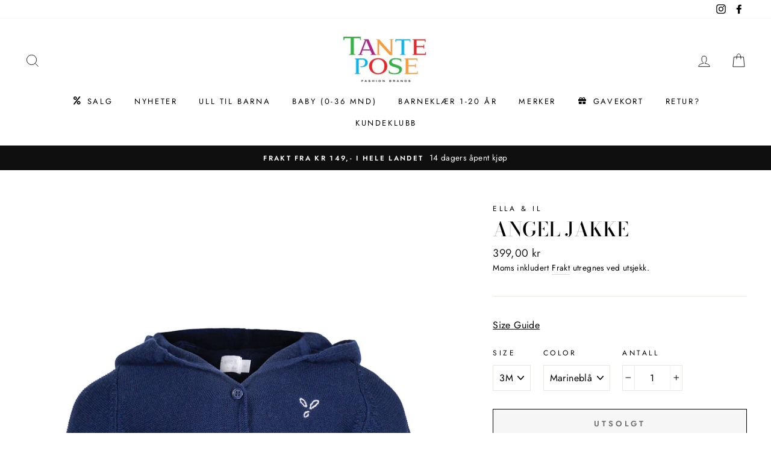

--- FILE ---
content_type: text/html; charset=utf-8
request_url: https://tantepose.com/products/5162316-angel-jakke
body_size: 52036
content:
<!doctype html>
<html class="no-js" lang="nb">
<head>
  <!-- Start cookieyes banner --> <script id="cookieyes" type="text/javascript" src="https://cdn-cookieyes.com/client_data/98cd41b8247ed3f77f100d10/script.js"></script> <!-- End cookieyes banner -->
<script>


  <!-- Google Tag Manager -->
<script>(function(w,d,s,l,i){w[l]=w[l]||[];w[l].push({'gtm.start':
new Date().getTime(),event:'gtm.js'});var f=d.getElementsByTagName(s)[0],
j=d.createElement(s),dl=l!='dataLayer'?'&l='+l:'';j.async=true;j.src=
'https://www.googletagmanager.com/gtm.js?id='+i+dl;f.parentNode.insertBefore(j,f);
})(window,document,'script','dataLayer','GTM-5LX6MKJ');</script>
<!-- End Google Tag Manager -->



  
  <meta name="google-site-verification" content="tfbEm0Assi3Zqcb3z87B2k_G3FAthJLAuPfiQNfue88" />
<!-- Start of Booster Apps Seo-0.1-->
<title>Angel jakke | Tante Pose</title><meta name="description" content="Angel er den varmeste og søteste genseren med bjørneører i 100% merinoull. Genseren har rund hals og knapper foran, perfekt til daglig bruk, og ideelt kombinert med &quot;Silas-bukser&quot;." /><script type="application/ld+json">
  {
    "@context": "https://schema.org",
    "@type": "Organization",
    "name": "Tante Pose",
    "url": "https://tantepose.com",
    "description": "Kvalitetsklær for barn og ungdom i alderen 0-18 år, med en rekke kjente merkevarer.\n\nStilen hos oss er klassisk og trendy, samtidig som du får det lille ekstra. Vi gjør vårt ytterste for å finne den riktige bekledningen med den beste kvaliteten, enten det er til hverdag eller en spesiell anledning. ","image": "https://tantepose.com/cdn/shop/t/11/assets/logo.png?v=1578",
      "logo": "https://tantepose.com/cdn/shop/t/11/assets/logo.png?v=1578","sameAs": ["https://facebook.com/tantepos", "https://instagram.com/tanteposeccvest"]
  }
</script>

<script type="application/ld+json">
  {
    "@context": "https://schema.org",
    "@type": "WebSite",
    "name": "Tante Pose",
    "url": "https://tantepose.com",
    "potentialAction": {
      "@type": "SearchAction",
      "query-input": "required name=query",
      "target": "https://tantepose.com/search?q={query}"
    }
  }
</script><script type="application/ld+json">
  {
    "@context": "https://schema.org",
    "@type": "Product",
    "name": "Angel jakke",
    "brand": {"@type": "Brand","name": "Ella \u0026 il"},
    "sku": "051623161505",
    "mpn": "7072441590542",
    "description": "Angel er den varmeste og søteste genseren med bjørneører i 100% merinoull. Genseren har rund hals og knapper foran, perfekt til daglig bruk, og ideelt kombinert med \"Silas-bukser\". ",
    "url": "https://tantepose.com/products/5162316-angel-jakke","image": "https://tantepose.com/cdn/shop/products/7e174b6b-8bc3-4039-993b-e9e4ca50bb12_9c05c8b9-449a-4a6e-9a49-916b3d9ea4d8_900x.jpg?v=1632408666","itemCondition": "https://schema.org/NewCondition",
    "offers": [{
          "@type": "Offer","price": "399.00","priceCurrency": "NOK",
          "itemCondition": "https://schema.org/NewCondition",
          "url": "https://tantepose.com/products/5162316-angel-jakke?variant=36986136035487",
          "sku": "051623161505",
          "mpn": "7072441590542",
          "availability" : "https://schema.org/OutOfStock",
          "priceValidUntil": "2026-02-25","gtin13": "7072441590542"},{
          "@type": "Offer","price": "399.00","priceCurrency": "NOK",
          "itemCondition": "https://schema.org/NewCondition",
          "url": "https://tantepose.com/products/5162316-angel-jakke?variant=36815773925535",
          "sku": "051623161508",
          "mpn": "7072441590535",
          "availability" : "https://schema.org/OutOfStock",
          "priceValidUntil": "2026-02-25","gtin13": "7072441590535"},{
          "@type": "Offer","price": "399.00","priceCurrency": "NOK",
          "itemCondition": "https://schema.org/NewCondition",
          "url": "https://tantepose.com/products/5162316-angel-jakke?variant=36826305691807",
          "sku": "051623161511",
          "mpn": "7072441590528",
          "availability" : "https://schema.org/OutOfStock",
          "priceValidUntil": "2026-02-25","gtin13": "7072441590528"}]}
</script>
<!-- end of Booster Apps SEO -->

  <meta charset="utf-8">
  <meta http-equiv="X-UA-Compatible" content="IE=edge,chrome=1">
  <meta name="viewport" content="width=device-width,initial-scale=1">
  <meta name="theme-color" content="#111111">
  <meta name="facebook-domain-verification" content=1mhi3imfffm73aoxqh5duavugf46jp" />
  <link rel="canonical" href="https://tantepose.com/products/5162316-angel-jakke">
  <meta name="format-detection" content="telephone=no"><link rel="shortcut icon" href="//tantepose.com/cdn/shop/files/Favicon_32x32.JPG?v=1615928859" type="image/png" />
  
<meta property="og:site_name" content="Tante Pose">
  <meta property="og:url" content="https://tantepose.com/products/5162316-angel-jakke">
  <meta property="og:title" content="Angel jakke">
  <meta property="og:type" content="product">
  <meta property="og:description" content="Angel er den varmeste og søteste genseren med bjørneører i 100% merinoull. Genseren har rund hals og knapper foran, perfekt til daglig bruk, og ideelt kombinert med &quot;Silas-bukser&quot;."><meta property="og:image" content="http://tantepose.com/cdn/shop/products/7e174b6b-8bc3-4039-993b-e9e4ca50bb12_9c05c8b9-449a-4a6e-9a49-916b3d9ea4d8_1200x1200.jpg?v=1632408666"><meta property="og:image" content="http://tantepose.com/cdn/shop/products/f65d5791-2763-4dc8-bbbc-423863bd8dba_1200x1200.jpg?v=1632408666">
  <meta property="og:image:secure_url" content="https://tantepose.com/cdn/shop/products/7e174b6b-8bc3-4039-993b-e9e4ca50bb12_9c05c8b9-449a-4a6e-9a49-916b3d9ea4d8_1200x1200.jpg?v=1632408666"><meta property="og:image:secure_url" content="https://tantepose.com/cdn/shop/products/f65d5791-2763-4dc8-bbbc-423863bd8dba_1200x1200.jpg?v=1632408666">
  <meta name="twitter:site" content="@">
  <meta name="twitter:card" content="summary_large_image">
  <meta name="twitter:title" content="Angel jakke">
  <meta name="twitter:description" content="Angel er den varmeste og søteste genseren med bjørneører i 100% merinoull. Genseren har rund hals og knapper foran, perfekt til daglig bruk, og ideelt kombinert med &quot;Silas-bukser&quot;.">


  <style data-shopify>
  @font-face {
  font-family: "Bodoni Moda";
  font-weight: 500;
  font-style: normal;
  src: url("//tantepose.com/cdn/fonts/bodoni_moda/bodonimoda_n5.36d0da1db617c453fb46e8089790ab6dc72c2356.woff2") format("woff2"),
       url("//tantepose.com/cdn/fonts/bodoni_moda/bodonimoda_n5.40f612bab009769f87511096f185d9228ad3baa3.woff") format("woff");
}

  @font-face {
  font-family: Jost;
  font-weight: 400;
  font-style: normal;
  src: url("//tantepose.com/cdn/fonts/jost/jost_n4.d47a1b6347ce4a4c9f437608011273009d91f2b7.woff2") format("woff2"),
       url("//tantepose.com/cdn/fonts/jost/jost_n4.791c46290e672b3f85c3d1c651ef2efa3819eadd.woff") format("woff");
}


  @font-face {
  font-family: Jost;
  font-weight: 600;
  font-style: normal;
  src: url("//tantepose.com/cdn/fonts/jost/jost_n6.ec1178db7a7515114a2d84e3dd680832b7af8b99.woff2") format("woff2"),
       url("//tantepose.com/cdn/fonts/jost/jost_n6.b1178bb6bdd3979fef38e103a3816f6980aeaff9.woff") format("woff");
}

  @font-face {
  font-family: Jost;
  font-weight: 400;
  font-style: italic;
  src: url("//tantepose.com/cdn/fonts/jost/jost_i4.b690098389649750ada222b9763d55796c5283a5.woff2") format("woff2"),
       url("//tantepose.com/cdn/fonts/jost/jost_i4.fd766415a47e50b9e391ae7ec04e2ae25e7e28b0.woff") format("woff");
}

  @font-face {
  font-family: Jost;
  font-weight: 600;
  font-style: italic;
  src: url("//tantepose.com/cdn/fonts/jost/jost_i6.9af7e5f39e3a108c08f24047a4276332d9d7b85e.woff2") format("woff2"),
       url("//tantepose.com/cdn/fonts/jost/jost_i6.2bf310262638f998ed206777ce0b9a3b98b6fe92.woff") format("woff");
}

</style>

  <link href="//tantepose.com/cdn/shop/t/11/assets/theme.scss.css?v=4111718152409592741761555594" rel="stylesheet" type="text/css" media="all" />

  <style data-shopify>
    .collection-item__title {
      font-size: 14.4px;
    }

    @media screen and (min-width: 769px) {
      .collection-item__title {
        font-size: 18px;
      }
    }
  </style>


  <script>
    document.documentElement.className = document.documentElement.className.replace('no-js', 'js');

    window.theme = window.theme || {};
    theme.strings = {
      addToCart: "Legg i handlekurv",
      soldOut: "Utsolgt",
      unavailable: "Utilgjengelig",
      stockLabel: "Bare [count] produkter på lager!",
      willNotShipUntil: "Vil ikke sendes før [date]",
      willBeInStockAfter: "Kommer på lager etter [date]",
      waitingForStock: "Produkter på vei",
      savePrice: "Spar [saved_amount]",
      cartEmpty: "Din handlekurv er tom",
      cartTermsConfirmation: "Du må godkjenne våre brukervilkår før utsjekk"
    };
    theme.settings = {
      dynamicVariantsEnable: true,
      dynamicVariantType: "dropdown",
      cartType: "drawer",
      moneyFormat: "{{amount_with_comma_separator}} kr",
      saveType: "dollar",
      recentlyViewedEnabled: false,
      predictiveSearch: true,
      predictiveSearchType: "product,article,page",
      inventoryThreshold: 10,
      quickView: true,
      themeName: 'Impulse',
      themeVersion: "3.0.3"
    };
  </script>


  
  <script>window.performance && window.performance.mark && window.performance.mark('shopify.content_for_header.start');</script><meta id="shopify-digital-wallet" name="shopify-digital-wallet" content="/35616948268/digital_wallets/dialog">
<meta name="shopify-checkout-api-token" content="f4c2b061661c4cee07b742cfcaddd56c">
<meta id="in-context-paypal-metadata" data-shop-id="35616948268" data-venmo-supported="false" data-environment="production" data-locale="en_US" data-paypal-v4="true" data-currency="NOK">
<link rel="alternate" type="application/json+oembed" href="https://tantepose.com/products/5162316-angel-jakke.oembed">
<script async="async" src="/checkouts/internal/preloads.js?locale=nb-NO"></script>
<script id="shopify-features" type="application/json">{"accessToken":"f4c2b061661c4cee07b742cfcaddd56c","betas":["rich-media-storefront-analytics"],"domain":"tantepose.com","predictiveSearch":true,"shopId":35616948268,"locale":"nb"}</script>
<script>var Shopify = Shopify || {};
Shopify.shop = "tante-pose-barneboutique-as.myshopify.com";
Shopify.locale = "nb";
Shopify.currency = {"active":"NOK","rate":"1.0"};
Shopify.country = "NO";
Shopify.theme = {"name":"Impulse - Loyco App - 27. Oct 2025","id":153706332405,"schema_name":"Impulse","schema_version":"3.0.3","theme_store_id":857,"role":"main"};
Shopify.theme.handle = "null";
Shopify.theme.style = {"id":null,"handle":null};
Shopify.cdnHost = "tantepose.com/cdn";
Shopify.routes = Shopify.routes || {};
Shopify.routes.root = "/";</script>
<script type="module">!function(o){(o.Shopify=o.Shopify||{}).modules=!0}(window);</script>
<script>!function(o){function n(){var o=[];function n(){o.push(Array.prototype.slice.apply(arguments))}return n.q=o,n}var t=o.Shopify=o.Shopify||{};t.loadFeatures=n(),t.autoloadFeatures=n()}(window);</script>
<script id="shop-js-analytics" type="application/json">{"pageType":"product"}</script>
<script defer="defer" async type="module" src="//tantepose.com/cdn/shopifycloud/shop-js/modules/v2/client.init-shop-cart-sync_Cq55waMD.nb.esm.js"></script>
<script defer="defer" async type="module" src="//tantepose.com/cdn/shopifycloud/shop-js/modules/v2/chunk.common_DIOnffBL.esm.js"></script>
<script defer="defer" async type="module" src="//tantepose.com/cdn/shopifycloud/shop-js/modules/v2/chunk.modal_DOnzx6pZ.esm.js"></script>
<script type="module">
  await import("//tantepose.com/cdn/shopifycloud/shop-js/modules/v2/client.init-shop-cart-sync_Cq55waMD.nb.esm.js");
await import("//tantepose.com/cdn/shopifycloud/shop-js/modules/v2/chunk.common_DIOnffBL.esm.js");
await import("//tantepose.com/cdn/shopifycloud/shop-js/modules/v2/chunk.modal_DOnzx6pZ.esm.js");

  window.Shopify.SignInWithShop?.initShopCartSync?.({"fedCMEnabled":true,"windoidEnabled":true});

</script>
<script>(function() {
  var isLoaded = false;
  function asyncLoad() {
    if (isLoaded) return;
    isLoaded = true;
    var urls = ["https:\/\/easygdpr.b-cdn.net\/v\/1553540745\/gdpr.min.js?shop=tante-pose-barneboutique-as.myshopify.com","https:\/\/instafeed.nfcube.com\/cdn\/1a0108646eaa10e661f24b88c86462b5.js?shop=tante-pose-barneboutique-as.myshopify.com","https:\/\/tantepose.shopify.loyall.no\/js\/new-widget.js?shop=tante-pose-barneboutique-as.myshopify.com","https:\/\/addons.good-apps.co\/storage\/js\/goodpa_product_accessories-tante-pose-barneboutique-as.myshopify.com.js?ver=23\u0026shop=tante-pose-barneboutique-as.myshopify.com","https:\/\/size-guides.esc-apps-cdn.com\/1758630369-app.tante-pose-barneboutique-as.myshopify.com.js?shop=tante-pose-barneboutique-as.myshopify.com","https:\/\/s3.eu-west-1.amazonaws.com\/production-klarna-il-shopify-osm\/0b7fe7c4a98ef8166eeafee767bc667686567a25\/tante-pose-barneboutique-as.myshopify.com-1761556120738.js?shop=tante-pose-barneboutique-as.myshopify.com"];
    for (var i = 0; i < urls.length; i++) {
      var s = document.createElement('script');
      s.type = 'text/javascript';
      s.async = true;
      s.src = urls[i];
      var x = document.getElementsByTagName('script')[0];
      x.parentNode.insertBefore(s, x);
    }
  };
  if(window.attachEvent) {
    window.attachEvent('onload', asyncLoad);
  } else {
    window.addEventListener('load', asyncLoad, false);
  }
})();</script>
<script id="__st">var __st={"a":35616948268,"offset":3600,"reqid":"b855a353-188f-4d75-a8a0-008932eda974-1769410736","pageurl":"tantepose.com\/products\/5162316-angel-jakke","u":"9f099e358c27","p":"product","rtyp":"product","rid":5814087418015};</script>
<script>window.ShopifyPaypalV4VisibilityTracking = true;</script>
<script id="captcha-bootstrap">!function(){'use strict';const t='contact',e='account',n='new_comment',o=[[t,t],['blogs',n],['comments',n],[t,'customer']],c=[[e,'customer_login'],[e,'guest_login'],[e,'recover_customer_password'],[e,'create_customer']],r=t=>t.map((([t,e])=>`form[action*='/${t}']:not([data-nocaptcha='true']) input[name='form_type'][value='${e}']`)).join(','),a=t=>()=>t?[...document.querySelectorAll(t)].map((t=>t.form)):[];function s(){const t=[...o],e=r(t);return a(e)}const i='password',u='form_key',d=['recaptcha-v3-token','g-recaptcha-response','h-captcha-response',i],f=()=>{try{return window.sessionStorage}catch{return}},m='__shopify_v',_=t=>t.elements[u];function p(t,e,n=!1){try{const o=window.sessionStorage,c=JSON.parse(o.getItem(e)),{data:r}=function(t){const{data:e,action:n}=t;return t[m]||n?{data:e,action:n}:{data:t,action:n}}(c);for(const[e,n]of Object.entries(r))t.elements[e]&&(t.elements[e].value=n);n&&o.removeItem(e)}catch(o){console.error('form repopulation failed',{error:o})}}const l='form_type',E='cptcha';function T(t){t.dataset[E]=!0}const w=window,h=w.document,L='Shopify',v='ce_forms',y='captcha';let A=!1;((t,e)=>{const n=(g='f06e6c50-85a8-45c8-87d0-21a2b65856fe',I='https://cdn.shopify.com/shopifycloud/storefront-forms-hcaptcha/ce_storefront_forms_captcha_hcaptcha.v1.5.2.iife.js',D={infoText:'Beskyttet av hCaptcha',privacyText:'Personvern',termsText:'Vilkår'},(t,e,n)=>{const o=w[L][v],c=o.bindForm;if(c)return c(t,g,e,D).then(n);var r;o.q.push([[t,g,e,D],n]),r=I,A||(h.body.append(Object.assign(h.createElement('script'),{id:'captcha-provider',async:!0,src:r})),A=!0)});var g,I,D;w[L]=w[L]||{},w[L][v]=w[L][v]||{},w[L][v].q=[],w[L][y]=w[L][y]||{},w[L][y].protect=function(t,e){n(t,void 0,e),T(t)},Object.freeze(w[L][y]),function(t,e,n,w,h,L){const[v,y,A,g]=function(t,e,n){const i=e?o:[],u=t?c:[],d=[...i,...u],f=r(d),m=r(i),_=r(d.filter((([t,e])=>n.includes(e))));return[a(f),a(m),a(_),s()]}(w,h,L),I=t=>{const e=t.target;return e instanceof HTMLFormElement?e:e&&e.form},D=t=>v().includes(t);t.addEventListener('submit',(t=>{const e=I(t);if(!e)return;const n=D(e)&&!e.dataset.hcaptchaBound&&!e.dataset.recaptchaBound,o=_(e),c=g().includes(e)&&(!o||!o.value);(n||c)&&t.preventDefault(),c&&!n&&(function(t){try{if(!f())return;!function(t){const e=f();if(!e)return;const n=_(t);if(!n)return;const o=n.value;o&&e.removeItem(o)}(t);const e=Array.from(Array(32),(()=>Math.random().toString(36)[2])).join('');!function(t,e){_(t)||t.append(Object.assign(document.createElement('input'),{type:'hidden',name:u})),t.elements[u].value=e}(t,e),function(t,e){const n=f();if(!n)return;const o=[...t.querySelectorAll(`input[type='${i}']`)].map((({name:t})=>t)),c=[...d,...o],r={};for(const[a,s]of new FormData(t).entries())c.includes(a)||(r[a]=s);n.setItem(e,JSON.stringify({[m]:1,action:t.action,data:r}))}(t,e)}catch(e){console.error('failed to persist form',e)}}(e),e.submit())}));const S=(t,e)=>{t&&!t.dataset[E]&&(n(t,e.some((e=>e===t))),T(t))};for(const o of['focusin','change'])t.addEventListener(o,(t=>{const e=I(t);D(e)&&S(e,y())}));const B=e.get('form_key'),M=e.get(l),P=B&&M;t.addEventListener('DOMContentLoaded',(()=>{const t=y();if(P)for(const e of t)e.elements[l].value===M&&p(e,B);[...new Set([...A(),...v().filter((t=>'true'===t.dataset.shopifyCaptcha))])].forEach((e=>S(e,t)))}))}(h,new URLSearchParams(w.location.search),n,t,e,['guest_login'])})(!0,!0)}();</script>
<script integrity="sha256-4kQ18oKyAcykRKYeNunJcIwy7WH5gtpwJnB7kiuLZ1E=" data-source-attribution="shopify.loadfeatures" defer="defer" src="//tantepose.com/cdn/shopifycloud/storefront/assets/storefront/load_feature-a0a9edcb.js" crossorigin="anonymous"></script>
<script data-source-attribution="shopify.dynamic_checkout.dynamic.init">var Shopify=Shopify||{};Shopify.PaymentButton=Shopify.PaymentButton||{isStorefrontPortableWallets:!0,init:function(){window.Shopify.PaymentButton.init=function(){};var t=document.createElement("script");t.src="https://tantepose.com/cdn/shopifycloud/portable-wallets/latest/portable-wallets.nb.js",t.type="module",document.head.appendChild(t)}};
</script>
<script data-source-attribution="shopify.dynamic_checkout.buyer_consent">
  function portableWalletsHideBuyerConsent(e){var t=document.getElementById("shopify-buyer-consent"),n=document.getElementById("shopify-subscription-policy-button");t&&n&&(t.classList.add("hidden"),t.setAttribute("aria-hidden","true"),n.removeEventListener("click",e))}function portableWalletsShowBuyerConsent(e){var t=document.getElementById("shopify-buyer-consent"),n=document.getElementById("shopify-subscription-policy-button");t&&n&&(t.classList.remove("hidden"),t.removeAttribute("aria-hidden"),n.addEventListener("click",e))}window.Shopify?.PaymentButton&&(window.Shopify.PaymentButton.hideBuyerConsent=portableWalletsHideBuyerConsent,window.Shopify.PaymentButton.showBuyerConsent=portableWalletsShowBuyerConsent);
</script>
<script>
  function portableWalletsCleanup(e){e&&e.src&&console.error("Failed to load portable wallets script "+e.src);var t=document.querySelectorAll("shopify-accelerated-checkout .shopify-payment-button__skeleton, shopify-accelerated-checkout-cart .wallet-cart-button__skeleton"),e=document.getElementById("shopify-buyer-consent");for(let e=0;e<t.length;e++)t[e].remove();e&&e.remove()}function portableWalletsNotLoadedAsModule(e){e instanceof ErrorEvent&&"string"==typeof e.message&&e.message.includes("import.meta")&&"string"==typeof e.filename&&e.filename.includes("portable-wallets")&&(window.removeEventListener("error",portableWalletsNotLoadedAsModule),window.Shopify.PaymentButton.failedToLoad=e,"loading"===document.readyState?document.addEventListener("DOMContentLoaded",window.Shopify.PaymentButton.init):window.Shopify.PaymentButton.init())}window.addEventListener("error",portableWalletsNotLoadedAsModule);
</script>

<script type="module" src="https://tantepose.com/cdn/shopifycloud/portable-wallets/latest/portable-wallets.nb.js" onError="portableWalletsCleanup(this)" crossorigin="anonymous"></script>
<script nomodule>
  document.addEventListener("DOMContentLoaded", portableWalletsCleanup);
</script>

<link id="shopify-accelerated-checkout-styles" rel="stylesheet" media="screen" href="https://tantepose.com/cdn/shopifycloud/portable-wallets/latest/accelerated-checkout-backwards-compat.css" crossorigin="anonymous">
<style id="shopify-accelerated-checkout-cart">
        #shopify-buyer-consent {
  margin-top: 1em;
  display: inline-block;
  width: 100%;
}

#shopify-buyer-consent.hidden {
  display: none;
}

#shopify-subscription-policy-button {
  background: none;
  border: none;
  padding: 0;
  text-decoration: underline;
  font-size: inherit;
  cursor: pointer;
}

#shopify-subscription-policy-button::before {
  box-shadow: none;
}

      </style>

<script>window.performance && window.performance.mark && window.performance.mark('shopify.content_for_header.end');</script>

  <script src="//tantepose.com/cdn/shop/t/11/assets/vendor-scripts-v6.js" defer="defer"></script>

  

  <script src="//tantepose.com/cdn/shop/t/11/assets/theme.js?v=114401539149854907701761555535" defer="defer"></script>

  

  

  
    <script type="text/javascript">
      try {
        window.EasyGdprSettings = "{\"cookie_banner\":true,\"cookie_banner_cookiename\":\"\",\"cookie_banner_settings\":{\"dismiss_button_text\":\"Den er grei!\",\"langmodes\":{\"policy_link_text\":\"#custom\",\"message\":\"#custom\",\"dismiss_button_text\":\"#custom\"},\"size\":\"xsmall\",\"show_cookie_icon\":false,\"button_color\":{\"opacity\":1,\"hexcode\":\"#ffffff\"},\"font_family\":\"#auto\",\"pp_url\":\"https:\/\/tantepose.com\/pages\/personvern\",\"message\":\"Vi bruker cookies for å sikre deg en god handleopplevelse.\",\"policy_link_text\":\"Les mer\"},\"current_theme\":\"impulse\",\"custom_button_position\":\"\",\"eg_display\":[\"footer\",\"login\",\"account\"],\"enabled\":false,\"texts\":{}}";
      } catch (error) {}
    </script>
  




	
    
    
    
    <script src="//tantepose.com/cdn/shop/t/11/assets/magiczoomplus.js?v=1678810074665098361761555535" type="text/javascript"></script>
    <link href="//tantepose.com/cdn/shop/t/11/assets/magiczoomplus.css?v=128205318060197735231761555535" rel="stylesheet" type="text/css" media="all" />
    
    <link href="//tantepose.com/cdn/shop/t/11/assets/magiczoomplus.additional.css?v=60889016058709075531761555535" rel="stylesheet" type="text/css" media="all" />
    <script type="text/javascript">
    mzOptions = {
        'zoomWidth':'auto',
        'zoomHeight':'auto',
        'zoomPosition':'right',
        'zoomDistance':15,
        'selectorTrigger':'click',
        'transitionEffect':true,
        'cssClass':'',
        'lazyZoom':false,
        'rightClick':false,
        'zoomMode':'zoom',
        'zoomOn':'hover',
        'upscale':true,
        'smoothing':true,
        'variableZoom':false,
        'zoomCaption':'off',
        'expand':'window',
        'expandZoomMode':'zoom',
        'expandZoomOn':'click',
        'expandCaption':true,
        'closeOnClickOutside':true,
        'hint':'once',
        'textHoverZoomHint':'Hover to zoom',
        'textClickZoomHint':'Click to zoom',
        'textExpandHint':'Click to expand',
        'textBtnClose':'Close',
        'textBtnNext':'Next',
        'textBtnPrev':'Previous'
    }
    mzMobileOptions = {
        'zoomMode':'magnifier',
        'textHoverZoomHint':'Touch to zoom',
        'textClickZoomHint':'Double tap to zoom',
        'textExpandHint':'Tap to expand'
    }
    
    </script>
    
    
    
    <script src="//tantepose.com/cdn/shop/t/11/assets/magiczoomplus.sirv.js?v=20984876532091112111761555535" type="text/javascript"></script>
    

<!-- BEGIN app block: shopify://apps/sales-discounts/blocks/countdown/29205fb1-2e68-4d81-a905-d828a51c8413 --><script id="hc_product_countdown_dates" data-p_id="5814087418015" type="application/json">{"5814094725279":{"sale_start":"2022-07-04T12:00:00+02:00","sale_end":"2024-01-31T23:55:00+01:00"},"7603759317237":{"sale_start":"2022-07-04T12:00:00+02:00","sale_end":"2024-01-31T23:55:00+01:00"},"5814003761311":{"sale_start":"2024-07-02T08:00:00+00:00","sale_end":""},"5814004252831":{"sale_start":"2024-07-02T08:00:00+00:00","sale_end":""},"5814004285599":{"sale_start":"2024-07-02T08:00:00+00:00","sale_end":""},"5814004646047":{"sale_start":"2023-01-09T23:05:00+00:00","sale_end":""},"5814004678815":{"sale_start":"2024-07-02T08:00:00+00:00","sale_end":""},"5814004711583":{"sale_start":"2023-01-09T23:05:00+00:00","sale_end":""},"5814004875423":{"sale_start":"2024-07-02T08:00:00+00:00","sale_end":""},"5814005891231":{"sale_start":"2023-01-09T23:05:00+00:00","sale_end":""},"5814005923999":{"sale_start":"2024-07-02T08:00:00+00:00","sale_end":""},"5814007660703":{"sale_start":"2023-01-09T23:05:00+00:00","sale_end":""},"5814014017695":{"sale_start":"2025-01-24T12:50:00+00:00","sale_end":""},"5814015623327":{"sale_start":"2023-01-09T23:05:00+00:00","sale_end":""},"5814015951007":{"sale_start":"2024-07-02T08:00:00+00:00","sale_end":""},"5814017884319":{"sale_start":"2023-01-09T23:05:00+00:00","sale_end":""},"5814018539679":{"sale_start":"2023-01-09T23:05:00+00:00","sale_end":""},"5814018769055":{"sale_start":"2023-01-09T23:05:00+00:00","sale_end":""},"5814019719327":{"sale_start":"2023-01-09T23:05:00+00:00","sale_end":""},"5814019883167":{"sale_start":"2025-07-07T22:05:00+00:00","sale_end":""},"5814020833439":{"sale_start":"2023-01-09T23:05:00+00:00","sale_end":""},"5814020931743":{"sale_start":"2023-01-09T23:05:00+00:00","sale_end":""},"5814021882015":{"sale_start":"2025-01-24T12:50:00+00:00","sale_end":""},"5814021980319":{"sale_start":"2025-01-24T12:50:00+00:00","sale_end":""},"5814022144159":{"sale_start":"2025-01-24T12:50:00+00:00","sale_end":""},"5814022504607":{"sale_start":"2025-01-24T12:50:00+00:00","sale_end":""},"5814024994975":{"sale_start":"2024-07-02T08:00:00+00:00","sale_end":""},"5814027485343":{"sale_start":"2024-07-02T08:00:00+00:00","sale_end":""},"5814028140703":{"sale_start":"2024-07-02T08:00:00+00:00","sale_end":""},"5814028173471":{"sale_start":"2024-07-02T08:00:00+00:00","sale_end":""},"5814028566687":{"sale_start":"2024-07-02T08:00:00+00:00","sale_end":""},"5814028632223":{"sale_start":"2023-01-09T23:05:00+00:00","sale_end":""},"5814028763295":{"sale_start":"2024-07-02T08:00:00+00:00","sale_end":""},"5814029484191":{"sale_start":"2024-07-02T08:00:00+00:00","sale_end":""},"5814029680799":{"sale_start":"2024-07-02T08:00:00+00:00","sale_end":""},"5814032466079":{"sale_start":"2023-01-09T23:05:00+00:00","sale_end":""},"5814032793759":{"sale_start":"2023-01-09T23:05:00+00:00","sale_end":""},"5814033350815":{"sale_start":"2024-07-02T08:00:00+00:00","sale_end":""},"5814033416351":{"sale_start":"2024-07-02T08:00:00+00:00","sale_end":""},"5814033940639":{"sale_start":"2024-07-02T08:00:00+00:00","sale_end":""},"5814034104479":{"sale_start":"2024-07-02T08:00:00+00:00","sale_end":""},"5814034858143":{"sale_start":"2023-01-09T23:05:00+00:00","sale_end":""},"5814035513503":{"sale_start":"2024-07-02T08:00:00+00:00","sale_end":""},"5814035906719":{"sale_start":"2024-07-02T08:00:00+00:00","sale_end":""},"5814038495391":{"sale_start":"2023-01-09T23:05:00+00:00","sale_end":""},"5814039347359":{"sale_start":"2024-07-02T08:00:00+00:00","sale_end":""},"5814039543967":{"sale_start":"2024-07-02T08:00:00+00:00","sale_end":""},"5814040035487":{"sale_start":"2024-07-02T08:00:00+00:00","sale_end":""},"5814041346207":{"sale_start":"2023-01-09T23:05:00+00:00","sale_end":""},"5814041411743":{"sale_start":"2023-01-09T23:05:00+00:00","sale_end":""},"5814042132639":{"sale_start":"2023-01-09T23:05:00+00:00","sale_end":""},"5814043771039":{"sale_start":"2023-01-09T23:05:00+00:00","sale_end":""},"5814044262559":{"sale_start":"2023-01-09T23:05:00+00:00","sale_end":""},"5814045638815":{"sale_start":"2023-01-09T23:05:00+00:00","sale_end":""},"5814046752927":{"sale_start":"2023-01-09T23:05:00+00:00","sale_end":""},"5814048489631":{"sale_start":"2024-07-02T08:00:00+00:00","sale_end":""},"5814049308831":{"sale_start":"2023-01-09T23:05:00+00:00","sale_end":""},"5814049374367":{"sale_start":"2023-01-09T23:05:00+00:00","sale_end":""},"5814050095263":{"sale_start":"2023-01-09T23:05:00+00:00","sale_end":""},"5814051242143":{"sale_start":"2023-01-09T23:05:00+00:00","sale_end":""},"5814052257951":{"sale_start":"2023-01-09T23:05:00+00:00","sale_end":""},"5814052552863":{"sale_start":"2023-01-09T23:05:00+00:00","sale_end":""},"5814054289567":{"sale_start":"2024-07-02T08:00:00+00:00","sale_end":""},"5814055239839":{"sale_start":"2024-07-02T08:00:00+00:00","sale_end":""},"5814055698591":{"sale_start":"2023-01-09T23:05:00+00:00","sale_end":""},"5814056124575":{"sale_start":"2023-01-09T23:05:00+00:00","sale_end":""},"5814056845471":{"sale_start":"2023-01-09T23:05:00+00:00","sale_end":""},"5814057861279":{"sale_start":"2023-01-09T23:05:00+00:00","sale_end":""},"5814060712095":{"sale_start":"2024-07-02T08:00:00+00:00","sale_end":""},"5814060810399":{"sale_start":"2024-07-02T08:00:00+00:00","sale_end":""},"5814061039775":{"sale_start":"2023-01-09T23:05:00+00:00","sale_end":""},"5814061203615":{"sale_start":"2023-01-09T23:05:00+00:00","sale_end":""},"5814061760671":{"sale_start":"2023-01-09T23:05:00+00:00","sale_end":""},"5814063497375":{"sale_start":"2023-01-09T23:05:00+00:00","sale_end":""},"5814064480415":{"sale_start":"2023-01-09T23:05:00+00:00","sale_end":""},"5814066774175":{"sale_start":"2023-01-09T23:05:00+00:00","sale_end":""},"5814068281503":{"sale_start":"2023-01-09T23:05:00+00:00","sale_end":""},"5814068314271":{"sale_start":"2023-01-09T23:05:00+00:00","sale_end":""},"5814069428383":{"sale_start":"2023-01-09T23:05:00+00:00","sale_end":""},"5814070050975":{"sale_start":"2023-01-09T23:05:00+00:00","sale_end":""},"5814070542495":{"sale_start":"2023-01-09T23:05:00+00:00","sale_end":""},"5814072115359":{"sale_start":"2023-01-09T23:05:00+00:00","sale_end":""},"5814074409119":{"sale_start":"2023-01-09T23:05:00+00:00","sale_end":""},"5814075588767":{"sale_start":"2023-01-09T23:05:00+00:00","sale_end":""},"5814076670111":{"sale_start":"2024-07-02T08:00:00+00:00","sale_end":""},"5814077718687":{"sale_start":"2023-01-09T23:05:00+00:00","sale_end":""},"5814079750303":{"sale_start":"2024-07-02T08:00:00+00:00","sale_end":""},"5814079783071":{"sale_start":"2024-07-02T08:00:00+00:00","sale_end":""},"5814080372895":{"sale_start":"2024-07-02T08:00:00+00:00","sale_end":""},"5814081224863":{"sale_start":"2024-07-02T08:00:00+00:00","sale_end":""},"5814081912991":{"sale_start":"2024-07-02T08:00:00+00:00","sale_end":""},"5814082338975":{"sale_start":"2023-01-09T23:05:00+00:00","sale_end":""},"5814082437279":{"sale_start":"2023-01-09T23:05:00+00:00","sale_end":""},"5814082535583":{"sale_start":"2023-01-09T23:05:00+00:00","sale_end":""},"5814082568351":{"sale_start":"2023-01-09T23:05:00+00:00","sale_end":""},"5814082764959":{"sale_start":"2023-01-09T23:05:00+00:00","sale_end":""},"5814082896031":{"sale_start":"2024-07-02T08:00:00+00:00","sale_end":""},"5814082994335":{"sale_start":"2023-01-09T23:05:00+00:00","sale_end":""},"5814083027103":{"sale_start":"2024-07-02T08:00:00+00:00","sale_end":""},"5814083125407":{"sale_start":"2024-07-02T08:00:00+00:00","sale_end":""},"5814083453087":{"sale_start":"2023-01-09T23:05:00+00:00","sale_end":""},"5814083551391":{"sale_start":"2023-01-09T23:05:00+00:00","sale_end":""},"5814083584159":{"sale_start":"2023-01-09T23:05:00+00:00","sale_end":""},"5814084042911":{"sale_start":"2023-01-09T23:05:00+00:00","sale_end":""},"5814084173983":{"sale_start":"2023-01-09T23:05:00+00:00","sale_end":""},"5814084206751":{"sale_start":"2023-01-09T23:05:00+00:00","sale_end":""},"5814084239519":{"sale_start":"2024-07-02T08:00:00+00:00","sale_end":""},"5814084665503":{"sale_start":"2023-01-09T23:05:00+00:00","sale_end":""},"5814084763807":{"sale_start":"2023-01-09T23:05:00+00:00","sale_end":""},"5814085779615":{"sale_start":"2024-07-02T08:00:00+00:00","sale_end":""},"5814085845151":{"sale_start":"2023-01-09T23:05:00+00:00","sale_end":""},"5814085976223":{"sale_start":"2023-01-09T23:05:00+00:00","sale_end":""},"5814086008991":{"sale_start":"2023-01-09T23:05:00+00:00","sale_end":""},"5814086041759":{"sale_start":"2023-01-09T23:05:00+00:00","sale_end":""},"5814086107295":{"sale_start":"2023-01-09T23:05:00+00:00","sale_end":""},"5814086434975":{"sale_start":"2023-01-09T23:05:00+00:00","sale_end":""},"5814086664351":{"sale_start":"2023-01-09T23:05:00+00:00","sale_end":""},"5814087549087":{"sale_start":"2023-01-09T23:05:00+00:00","sale_end":""},"5814087712927":{"sale_start":"2023-01-09T23:05:00+00:00","sale_end":""},"5814087876767":{"sale_start":"2023-01-09T23:05:00+00:00","sale_end":""},"5814087909535":{"sale_start":"2023-01-09T23:05:00+00:00","sale_end":""},"5814087942303":{"sale_start":"2023-01-09T23:05:00+00:00","sale_end":""},"5814087975071":{"sale_start":"2023-01-09T23:05:00+00:00","sale_end":""},"5814088007839":{"sale_start":"2023-01-09T23:05:00+00:00","sale_end":""},"5814088040607":{"sale_start":"2023-01-09T23:05:00+00:00","sale_end":""},"5814088073375":{"sale_start":"2023-01-09T23:05:00+00:00","sale_end":""},"5814088138911":{"sale_start":"2023-01-09T23:05:00+00:00","sale_end":""},"5814088171679":{"sale_start":"2023-01-09T23:05:00+00:00","sale_end":""},"5814088204447":{"sale_start":"2023-01-09T23:05:00+00:00","sale_end":""},"5814088237215":{"sale_start":"2023-01-09T23:05:00+00:00","sale_end":""},"5814088630431":{"sale_start":"2023-01-09T23:05:00+00:00","sale_end":""},"5814088859807":{"sale_start":"2023-01-09T23:05:00+00:00","sale_end":""},"5814088925343":{"sale_start":"2023-01-09T23:05:00+00:00","sale_end":""},"5814088990879":{"sale_start":"2023-01-09T23:05:00+00:00","sale_end":""},"5814089023647":{"sale_start":"2023-01-09T23:05:00+00:00","sale_end":""},"5814089056415":{"sale_start":"2023-01-09T23:05:00+00:00","sale_end":""},"5814089089183":{"sale_start":"2024-07-02T08:00:00+00:00","sale_end":""},"5814089121951":{"sale_start":"2023-01-09T23:05:00+00:00","sale_end":""},"5814089384095":{"sale_start":"2024-07-02T08:00:00+00:00","sale_end":""},"5814089449631":{"sale_start":"2024-07-02T08:00:00+00:00","sale_end":""},"5814089842847":{"sale_start":"2023-01-09T23:05:00+00:00","sale_end":""},"5814089875615":{"sale_start":"2023-01-09T23:05:00+00:00","sale_end":""},"5814089908383":{"sale_start":"2024-07-02T08:00:00+00:00","sale_end":""},"5814089941151":{"sale_start":"2023-01-09T23:05:00+00:00","sale_end":""},"5814090006687":{"sale_start":"2023-01-09T23:05:00+00:00","sale_end":""},"5814090432671":{"sale_start":"2023-01-09T23:05:00+00:00","sale_end":""},"5814090465439":{"sale_start":"2023-01-09T23:05:00+00:00","sale_end":""},"5814090760351":{"sale_start":"2024-07-02T08:00:00+00:00","sale_end":""},"5814090793119":{"sale_start":"2023-01-09T23:05:00+00:00","sale_end":""},"5814090858655":{"sale_start":"2023-01-09T23:05:00+00:00","sale_end":""},"5814090891423":{"sale_start":"2023-01-09T23:05:00+00:00","sale_end":""},"5814090924191":{"sale_start":"2024-07-02T08:00:00+00:00","sale_end":""},"5814090956959":{"sale_start":"2023-01-09T23:05:00+00:00","sale_end":""},"5814090989727":{"sale_start":"2024-07-02T08:00:00+00:00","sale_end":""},"5814091022495":{"sale_start":"2023-01-09T23:05:00+00:00","sale_end":""},"5814091055263":{"sale_start":"2024-07-02T08:00:00+00:00","sale_end":""},"5814091088031":{"sale_start":"2023-01-09T23:05:00+00:00","sale_end":""},"5814091120799":{"sale_start":"2023-01-09T23:05:00+00:00","sale_end":""},"5814091186335":{"sale_start":"2023-01-09T23:05:00+00:00","sale_end":""},"5814091317407":{"sale_start":"2023-01-09T23:05:00+00:00","sale_end":""},"5814091350175":{"sale_start":"2023-01-09T23:05:00+00:00","sale_end":""},"5814091382943":{"sale_start":"2024-07-02T08:00:00+00:00","sale_end":""},"5814091415711":{"sale_start":"2023-01-09T23:05:00+00:00","sale_end":""},"5814091448479":{"sale_start":"2024-07-02T08:00:00+00:00","sale_end":""},"5814091710623":{"sale_start":"2023-01-09T23:05:00+00:00","sale_end":""},"5814091743391":{"sale_start":"2023-01-09T23:05:00+00:00","sale_end":""},"5814091808927":{"sale_start":"2023-01-09T23:05:00+00:00","sale_end":""},"5814092759199":{"sale_start":"2023-01-09T23:05:00+00:00","sale_end":""},"5814092791967":{"sale_start":"2023-01-09T23:05:00+00:00","sale_end":""},"5814092923039":{"sale_start":"2023-01-09T23:05:00+00:00","sale_end":""},"5814093086879":{"sale_start":"2023-01-09T23:05:00+00:00","sale_end":""},"5814093316255":{"sale_start":"2023-01-09T23:05:00+00:00","sale_end":""},"5814093545631":{"sale_start":"2023-01-09T23:05:00+00:00","sale_end":""},"5814093840543":{"sale_start":"2023-01-09T23:05:00+00:00","sale_end":""},"5814093906079":{"sale_start":"2023-01-09T23:05:00+00:00","sale_end":""},"5814093938847":{"sale_start":"2023-01-09T23:05:00+00:00","sale_end":""},"5814094069919":{"sale_start":"2023-01-09T23:05:00+00:00","sale_end":""},"5814094463135":{"sale_start":"2023-01-09T23:05:00+00:00","sale_end":""},"5814095118495":{"sale_start":"2023-01-09T23:05:00+00:00","sale_end":""},"5814095216799":{"sale_start":"2023-01-09T23:05:00+00:00","sale_end":""},"5814095282335":{"sale_start":"2025-01-24T12:50:00+00:00","sale_end":""},"5814095741087":{"sale_start":"2023-01-09T23:05:00+00:00","sale_end":""},"5814095937695":{"sale_start":"2023-01-09T23:05:00+00:00","sale_end":""},"5814097117343":{"sale_start":"2023-01-09T23:05:00+00:00","sale_end":""},"5814097182879":{"sale_start":"2023-01-09T23:05:00+00:00","sale_end":""},"5814097215647":{"sale_start":"2023-01-09T23:05:00+00:00","sale_end":""},"5814097346719":{"sale_start":"2024-07-02T08:00:00+00:00","sale_end":""},"5814097543327":{"sale_start":"2023-01-09T23:05:00+00:00","sale_end":""},"5814097739935":{"sale_start":"2023-01-09T23:05:00+00:00","sale_end":""},"5817833128095":{"sale_start":"2023-01-09T23:05:00+00:00","sale_end":""},"5817833291935":{"sale_start":"2024-07-02T08:00:00+00:00","sale_end":""},"5817834012831":{"sale_start":"2023-01-09T23:05:00+00:00","sale_end":""},"5840518054047":{"sale_start":"2024-07-02T08:00:00+00:00","sale_end":""},"5840518250655":{"sale_start":"2023-01-09T23:05:00+00:00","sale_end":""},"5840518316191":{"sale_start":"2023-01-09T23:05:00+00:00","sale_end":""},"5840518807711":{"sale_start":"2023-01-09T23:05:00+00:00","sale_end":""},"5840518840479":{"sale_start":"2023-01-09T23:05:00+00:00","sale_end":""},"5840518938783":{"sale_start":"2023-01-09T23:05:00+00:00","sale_end":""},"5840518971551":{"sale_start":"2023-01-09T23:05:00+00:00","sale_end":""},"5840519069855":{"sale_start":"2023-01-09T23:05:00+00:00","sale_end":""},"5840519233695":{"sale_start":"2023-01-09T23:05:00+00:00","sale_end":""},"5840519495839":{"sale_start":"2023-01-09T23:05:00+00:00","sale_end":""},"5843614630047":{"sale_start":"2023-01-09T23:05:00+00:00","sale_end":""},"5843614662815":{"sale_start":"2023-01-09T23:05:00+00:00","sale_end":""},"5849488982175":{"sale_start":"2023-01-09T23:05:00+00:00","sale_end":""},"5849489834143":{"sale_start":"2023-01-09T23:05:00+00:00","sale_end":""},"5849490096287":{"sale_start":"2023-01-09T23:05:00+00:00","sale_end":""},"5849491013791":{"sale_start":"2023-11-20T00:00:00+00:00","sale_end":"2023-11-26T22:55:00+00:00"},"5849491144863":{"sale_start":"2023-01-09T23:05:00+00:00","sale_end":""},"5849491243167":{"sale_start":"2023-01-09T23:05:00+00:00","sale_end":""},"5849491275935":{"sale_start":"2023-01-09T23:05:00+00:00","sale_end":""},"5849491341471":{"sale_start":"2023-01-09T23:05:00+00:00","sale_end":""},"5849491407007":{"sale_start":"2023-01-09T23:05:00+00:00","sale_end":""},"5861304959135":{"sale_start":"2023-01-09T23:05:00+00:00","sale_end":""},"5892842881183":{"sale_start":"2023-01-09T23:05:00+00:00","sale_end":""},"5892842913951":{"sale_start":"2024-07-02T08:00:00+00:00","sale_end":""},"5892842946719":{"sale_start":"2024-07-02T08:00:00+00:00","sale_end":""},"5892843012255":{"sale_start":"2024-07-02T08:00:00+00:00","sale_end":""},"5892843045023":{"sale_start":"2024-07-02T08:00:00+00:00","sale_end":""},"5892843077791":{"sale_start":"2024-07-02T08:00:00+00:00","sale_end":""},"5892843110559":{"sale_start":"2024-07-02T08:00:00+00:00","sale_end":""},"5899520737439":{"sale_start":"2023-01-09T23:05:00+00:00","sale_end":""},"5899520802975":{"sale_start":"2024-07-02T08:00:00+00:00","sale_end":""},"5899521196191":{"sale_start":"2023-02-13T11:40:00+00:00","sale_end":""},"5899521884319":{"sale_start":"2023-02-13T11:40:00+00:00","sale_end":""},"5899521917087":{"sale_start":"2024-07-02T08:00:00+00:00","sale_end":""},"5934302462111":{"sale_start":"2023-01-09T23:05:00+00:00","sale_end":""},"5984991608991":{"sale_start":"2024-07-02T08:00:00+00:00","sale_end":""},"6047498371231":{"sale_start":"2024-07-02T08:00:00+00:00","sale_end":""},"6089000878239":{"sale_start":"2025-01-24T12:50:00+00:00","sale_end":""},"6093576077471":{"sale_start":"2023-01-09T23:05:00+00:00","sale_end":""},"6105914245279":{"sale_start":"2023-01-09T23:05:00+00:00","sale_end":""},"6105915555999":{"sale_start":"2024-07-02T08:00:00+00:00","sale_end":""},"6105916276895":{"sale_start":"2024-07-02T08:00:00+00:00","sale_end":""},"6105917882527":{"sale_start":"2023-01-09T23:05:00+00:00","sale_end":""},"6105918701727":{"sale_start":"2023-01-09T23:05:00+00:00","sale_end":""},"6105919455391":{"sale_start":"2023-01-09T23:05:00+00:00","sale_end":""},"6107702427807":{"sale_start":"2023-01-09T23:05:00+00:00","sale_end":""},"6117423251615":{"sale_start":"2024-07-02T08:00:00+00:00","sale_end":""},"6117423284383":{"sale_start":"2023-01-09T23:05:00+00:00","sale_end":""},"6146705195167":{"sale_start":"2023-01-09T23:05:00+00:00","sale_end":""},"6146705522847":{"sale_start":"2023-01-09T23:05:00+00:00","sale_end":""},"6150097240223":{"sale_start":"2023-01-09T23:05:00+00:00","sale_end":""},"6150097371295":{"sale_start":"2023-01-09T23:05:00+00:00","sale_end":""},"6157074366623":{"sale_start":"2024-07-02T08:00:00+00:00","sale_end":""},"6170269974687":{"sale_start":"2024-07-02T08:00:00+00:00","sale_end":""},"6176946520223":{"sale_start":"2023-01-09T23:05:00+00:00","sale_end":""},"6181485215903":{"sale_start":"2023-01-09T23:05:00+00:00","sale_end":""},"6185701572767":{"sale_start":"2024-07-02T08:00:00+00:00","sale_end":""},"6192783392927":{"sale_start":"2023-01-09T23:05:00+00:00","sale_end":""},"6541426688159":{"sale_start":"2023-01-09T23:05:00+00:00","sale_end":""},"6541426753695":{"sale_start":"2023-01-09T23:05:00+00:00","sale_end":""},"6541426786463":{"sale_start":"2023-01-09T23:05:00+00:00","sale_end":""},"6541426851999":{"sale_start":"2023-01-09T23:05:00+00:00","sale_end":""},"6560241778847":{"sale_start":"2024-07-02T08:00:00+00:00","sale_end":""},"6577631920287":{"sale_start":"2024-07-02T08:00:00+00:00","sale_end":""},"6593418657951":{"sale_start":"2023-01-09T23:05:00+00:00","sale_end":""},"6593419018399":{"sale_start":"2023-01-09T23:05:00+00:00","sale_end":""},"6604342526111":{"sale_start":"2023-01-09T23:05:00+00:00","sale_end":""},"6604342624415":{"sale_start":"2023-01-09T23:05:00+00:00","sale_end":""},"6636768788639":{"sale_start":"2023-01-09T23:05:00+00:00","sale_end":""},"6668316835999":{"sale_start":"2023-01-09T23:05:00+00:00","sale_end":""},"6679894950047":{"sale_start":"2023-01-09T23:05:00+00:00","sale_end":""},"6679895310495":{"sale_start":"2024-07-02T08:00:00+00:00","sale_end":""},"6722219638943":{"sale_start":"2023-01-09T23:05:00+00:00","sale_end":""},"6722622128287":{"sale_start":"2024-07-02T08:00:00+00:00","sale_end":""},"6722622259359":{"sale_start":"2024-07-02T08:00:00+00:00","sale_end":""},"6728203403423":{"sale_start":"2023-01-09T23:05:00+00:00","sale_end":""},"6741687959711":{"sale_start":"2022-01-11T23:05:00+00:00","sale_end":""},"6741688090783":{"sale_start":"2023-01-09T23:05:00+00:00","sale_end":""},"6755457532063":{"sale_start":"2024-07-02T08:00:00+00:00","sale_end":""},"6763520163999":{"sale_start":"2023-01-09T23:05:00+00:00","sale_end":""},"6813818519711":{"sale_start":"2024-07-02T08:00:00+00:00","sale_end":""},"6813818814623":{"sale_start":"2024-07-02T08:00:00+00:00","sale_end":""},"6822742524063":{"sale_start":"2023-01-09T23:05:00+00:00","sale_end":""},"6829202702495":{"sale_start":"2023-01-09T23:05:00+00:00","sale_end":""},"6829203194015":{"sale_start":"2023-01-09T23:05:00+00:00","sale_end":""},"6848748028063":{"sale_start":"2023-01-09T23:05:00+00:00","sale_end":""},"6862068416671":{"sale_start":"2024-07-02T08:00:00+00:00","sale_end":""},"6866455003295":{"sale_start":"2024-07-02T08:00:00+00:00","sale_end":""},"6999566385311":{"sale_start":"2023-01-09T23:05:00+00:00","sale_end":""},"7001565593759":{"sale_start":"2023-01-09T23:05:00+00:00","sale_end":""},"7001565724831":{"sale_start":"2023-01-09T23:05:00+00:00","sale_end":""},"7009075167391":{"sale_start":"2023-01-09T23:05:00+00:00","sale_end":""},"7021268172959":{"sale_start":"2023-01-09T23:05:00+00:00","sale_end":""},"7021268467871":{"sale_start":"2023-01-09T23:05:00+00:00","sale_end":""},"7027924435103":{"sale_start":"2023-01-09T23:05:00+00:00","sale_end":""},"7039833899167":{"sale_start":"2023-01-09T23:05:00+00:00","sale_end":""},"7045907349663":{"sale_start":"2023-01-09T23:05:00+00:00","sale_end":""},"7071181865119":{"sale_start":"2023-01-09T23:05:00+00:00","sale_end":""},"7084840517791":{"sale_start":"2024-07-02T08:00:00+00:00","sale_end":""},"7085157482655":{"sale_start":"2024-07-02T08:00:00+00:00","sale_end":""},"7085157712031":{"sale_start":"2024-07-02T08:00:00+00:00","sale_end":""},"7085157843103":{"sale_start":"2024-07-02T08:00:00+00:00","sale_end":""},"7085157908639":{"sale_start":"2024-07-02T08:00:00+00:00","sale_end":""},"7096328323231":{"sale_start":"2024-07-02T08:00:00+00:00","sale_end":""},"7096374886559":{"sale_start":"2024-07-02T08:00:00+00:00","sale_end":""},"7096374952095":{"sale_start":"2024-07-02T08:00:00+00:00","sale_end":""},"7096374984863":{"sale_start":"2024-07-02T08:00:00+00:00","sale_end":""},"7096375050399":{"sale_start":"2024-07-02T08:00:00+00:00","sale_end":""},"7096375083167":{"sale_start":"2024-07-02T08:00:00+00:00","sale_end":""},"7100449161375":{"sale_start":"2024-07-02T08:00:00+00:00","sale_end":""},"7109758943391":{"sale_start":"2023-01-09T23:05:00+00:00","sale_end":""},"7131488157855":{"sale_start":"2023-01-09T23:05:00+00:00","sale_end":""},"7131488190623":{"sale_start":"2023-01-09T23:05:00+00:00","sale_end":""},"7131559493791":{"sale_start":"2023-01-09T23:05:00+00:00","sale_end":""},"7131559624863":{"sale_start":"2023-01-09T23:05:00+00:00","sale_end":""},"7133321855135":{"sale_start":"2023-01-09T23:05:00+00:00","sale_end":""},"7145932390559":{"sale_start":"2024-07-02T08:00:00+00:00","sale_end":""},"7166649565343":{"sale_start":"2023-02-13T11:40:00+00:00","sale_end":""},"7166649663647":{"sale_start":"2023-01-09T23:05:00+00:00","sale_end":""},"7166667260063":{"sale_start":"2023-01-09T23:05:00+00:00","sale_end":""},"7448194056437":{"sale_start":"2024-07-02T08:00:00+00:00","sale_end":""},"7467101618421":{"sale_start":"2023-01-09T23:05:00+00:00","sale_end":""},"7470388609269":{"sale_start":"2023-01-09T23:05:00+00:00","sale_end":""},"7500548505845":{"sale_start":"2023-01-09T23:05:00+00:00","sale_end":""},"7532888391925":{"sale_start":"2023-01-09T23:05:00+00:00","sale_end":""},"7532888490229":{"sale_start":"2023-01-09T23:05:00+00:00","sale_end":""},"7534989574389":{"sale_start":"2023-01-09T23:05:00+00:00","sale_end":""},"7541315961077":{"sale_start":"2023-01-09T23:05:00+00:00","sale_end":""},"7541316681973":{"sale_start":"2023-01-09T23:05:00+00:00","sale_end":""},"7555997499637":{"sale_start":"2023-01-09T23:05:00+00:00","sale_end":""},"7555998220533":{"sale_start":"2023-01-09T23:05:00+00:00","sale_end":""},"7555998286069":{"sale_start":"2023-01-09T23:05:00+00:00","sale_end":""},"7565764002037":{"sale_start":"2023-01-09T23:05:00+00:00","sale_end":""},"7565764034805":{"sale_start":"2023-01-09T23:05:00+00:00","sale_end":""},"7565764198645":{"sale_start":"2023-01-09T23:05:00+00:00","sale_end":""},"7565875544309":{"sale_start":"2023-01-09T23:05:00+00:00","sale_end":""},"7565875675381":{"sale_start":"2023-01-09T23:05:00+00:00","sale_end":""},"7566754840821":{"sale_start":"2023-01-09T23:05:00+00:00","sale_end":""},"7566755201269":{"sale_start":"2023-01-09T23:05:00+00:00","sale_end":""},"7566756020469":{"sale_start":"2023-01-09T23:05:00+00:00","sale_end":""},"7566756151541":{"sale_start":"2023-01-09T23:05:00+00:00","sale_end":""},"7572090683637":{"sale_start":"2023-01-09T23:05:00+00:00","sale_end":""},"7572090749173":{"sale_start":"2023-01-09T23:05:00+00:00","sale_end":""},"7572091404533":{"sale_start":"2024-07-02T08:00:00+00:00","sale_end":""},"7578153550069":{"sale_start":"2024-07-02T08:00:00+00:00","sale_end":""},"7578153681141":{"sale_start":"2024-07-02T08:00:00+00:00","sale_end":""},"7578153779445":{"sale_start":"2024-07-02T08:00:00+00:00","sale_end":""},"7579468071157":{"sale_start":"2023-01-09T23:05:00+00:00","sale_end":""},"7579468300533":{"sale_start":"2023-01-09T23:05:00+00:00","sale_end":""},"7579468595445":{"sale_start":"2023-01-09T23:05:00+00:00","sale_end":""},"7579468857589":{"sale_start":"2023-01-09T23:05:00+00:00","sale_end":""},"7579468955893":{"sale_start":"2023-01-09T23:05:00+00:00","sale_end":""},"7580221898997":{"sale_start":"2024-07-02T08:00:00+00:00","sale_end":""},"7580709945589":{"sale_start":"2023-01-09T23:05:00+00:00","sale_end":""},"7580711420149":{"sale_start":"2025-01-24T12:50:00+00:00","sale_end":""},"7591370752245":{"sale_start":"2023-01-09T23:05:00+00:00","sale_end":""},"7593845948661":{"sale_start":"2023-01-09T23:05:00+00:00","sale_end":""},"7595725750517":{"sale_start":"2024-07-02T08:00:00+00:00","sale_end":""},"7598787166453":{"sale_start":"2024-07-02T08:00:00+00:00","sale_end":""},"7611592114421":{"sale_start":"2023-01-09T23:05:00+00:00","sale_end":""},"7611592179957":{"sale_start":"2023-01-09T23:05:00+00:00","sale_end":""},"7611592802549":{"sale_start":"2023-01-09T23:05:00+00:00","sale_end":""},"7612140028149":{"sale_start":"2023-01-09T23:05:00+00:00","sale_end":""},"7619566108917":{"sale_start":"2024-07-02T08:00:00+00:00","sale_end":""},"7619566141685":{"sale_start":"2024-07-02T08:00:00+00:00","sale_end":""},"7619566207221":{"sale_start":"2024-07-02T08:00:00+00:00","sale_end":""},"7623863337205":{"sale_start":"2024-07-02T08:00:00+00:00","sale_end":""},"7632459989237":{"sale_start":"2024-07-02T08:00:00+00:00","sale_end":""},"7633142317301":{"sale_start":"2024-07-02T08:00:00+00:00","sale_end":""},"7640193007861":{"sale_start":"2023-01-09T23:05:00+00:00","sale_end":""},"7653477941493":{"sale_start":"2023-01-09T23:05:00+00:00","sale_end":""},"7653478039797":{"sale_start":"2023-01-09T23:05:00+00:00","sale_end":""},"7653478105333":{"sale_start":"2024-07-02T08:00:00+00:00","sale_end":""},"7653478138101":{"sale_start":"2024-07-02T08:00:00+00:00","sale_end":""},"7673641631989":{"sale_start":"2023-01-09T23:05:00+00:00","sale_end":""},"7673747472629":{"sale_start":"2023-01-09T23:05:00+00:00","sale_end":""},"7673747636469":{"sale_start":"2023-01-09T23:05:00+00:00","sale_end":""},"7673747669237":{"sale_start":"2023-01-09T23:05:00+00:00","sale_end":""},"7673747702005":{"sale_start":"2023-01-09T23:05:00+00:00","sale_end":""},"7673747964149":{"sale_start":"2023-01-09T23:05:00+00:00","sale_end":""},"7675493253365":{"sale_start":"2024-07-02T08:00:00+00:00","sale_end":""},"7680627867893":{"sale_start":"2024-07-02T08:00:00+00:00","sale_end":""},"7680811827445":{"sale_start":"2023-01-09T23:05:00+00:00","sale_end":""},"7708829057269":{"sale_start":"2023-01-09T23:05:00+00:00","sale_end":""},"7709875798261":{"sale_start":"2023-01-09T23:05:00+00:00","sale_end":""},"7709875896565":{"sale_start":"2023-01-09T23:05:00+00:00","sale_end":""},"7709876355317":{"sale_start":"2023-01-09T23:05:00+00:00","sale_end":""},"7709876388085":{"sale_start":"2023-01-09T23:05:00+00:00","sale_end":""},"7710556389621":{"sale_start":"2023-01-09T23:05:00+00:00","sale_end":""},"7710556422389":{"sale_start":"2023-01-09T23:05:00+00:00","sale_end":""},"7710556815605":{"sale_start":"2023-01-09T23:05:00+00:00","sale_end":""},"7712500056309":{"sale_start":"2023-01-09T23:05:00+00:00","sale_end":""},"7712500089077":{"sale_start":"2023-01-09T23:05:00+00:00","sale_end":""},"7712500187381":{"sale_start":"2023-11-20T00:00:00+00:00","sale_end":"2023-11-26T22:55:00+00:00"},"7713088798965":{"sale_start":"2023-01-09T23:05:00+00:00","sale_end":""},"7713088864501":{"sale_start":"2024-07-02T08:00:00+00:00","sale_end":""},"7720548270325":{"sale_start":"2024-07-02T08:00:00+00:00","sale_end":""},"7720548401397":{"sale_start":"2024-07-02T08:00:00+00:00","sale_end":""},"7720548466933":{"sale_start":"2024-07-02T08:00:00+00:00","sale_end":""},"7720951972085":{"sale_start":"2023-01-09T23:05:00+00:00","sale_end":""},"7720952037621":{"sale_start":"2023-01-09T23:05:00+00:00","sale_end":""},"7720952103157":{"sale_start":"2023-01-09T23:05:00+00:00","sale_end":""},"7722396451061":{"sale_start":"2023-01-09T23:05:00+00:00","sale_end":""},"7722396483829":{"sale_start":"2023-01-09T23:05:00+00:00","sale_end":""},"7722396582133":{"sale_start":"2023-01-09T23:05:00+00:00","sale_end":""},"7722396647669":{"sale_start":"2023-01-09T23:05:00+00:00","sale_end":""},"7722396680437":{"sale_start":"2023-01-09T23:05:00+00:00","sale_end":""},"7726418034933":{"sale_start":"2023-01-09T23:05:00+00:00","sale_end":""},"7726418133237":{"sale_start":"2023-01-09T23:05:00+00:00","sale_end":""},"7726418166005":{"sale_start":"2023-01-09T23:05:00+00:00","sale_end":""},"7730703007989":{"sale_start":"2023-01-09T23:05:00+00:00","sale_end":""},"7730703040757":{"sale_start":"2023-01-09T23:05:00+00:00","sale_end":""},"7730703106293":{"sale_start":"2023-01-09T23:05:00+00:00","sale_end":""},"7751717257461":{"sale_start":"2023-01-09T23:05:00+00:00","sale_end":""},"7751717290229":{"sale_start":"2023-01-09T23:05:00+00:00","sale_end":""},"7751717355765":{"sale_start":"2025-01-24T12:50:00+00:00","sale_end":""},"7751717388533":{"sale_start":"2023-01-09T23:05:00+00:00","sale_end":""},"7807717114101":{"sale_start":"2023-11-20T00:00:00+00:00","sale_end":"2023-11-26T22:55:00+00:00"},"7807717212405":{"sale_start":"2023-01-09T23:05:00+00:00","sale_end":""},"7816498970869":{"sale_start":"2023-01-09T23:05:00+00:00","sale_end":""},"7816499036405":{"sale_start":"2023-01-09T23:05:00+00:00","sale_end":""},"7816499069173":{"sale_start":"2023-01-09T23:05:00+00:00","sale_end":""},"7816499134709":{"sale_start":"2023-01-09T23:05:00+00:00","sale_end":""},"7816499167477":{"sale_start":"2023-01-09T23:05:00+00:00","sale_end":""},"7816499200245":{"sale_start":"2023-01-09T23:05:00+00:00","sale_end":""},"7816499233013":{"sale_start":"2023-01-09T23:05:00+00:00","sale_end":""},"7816499265781":{"sale_start":"2023-01-09T23:05:00+00:00","sale_end":""},"7816499364085":{"sale_start":"2023-01-09T23:05:00+00:00","sale_end":""},"7816499527925":{"sale_start":"2023-01-09T23:05:00+00:00","sale_end":""},"7816499626229":{"sale_start":"2023-01-09T23:05:00+00:00","sale_end":""},"7834177405173":{"sale_start":"2024-07-02T08:00:00+00:00","sale_end":""},"7834177437941":{"sale_start":"2024-07-02T08:00:00+00:00","sale_end":""},"7834177569013":{"sale_start":"2024-07-02T08:00:00+00:00","sale_end":""},"7839173476597":{"sale_start":"2023-01-09T23:05:00+00:00","sale_end":""},"7839173640437":{"sale_start":"2023-01-09T23:05:00+00:00","sale_end":""},"7839173673205":{"sale_start":"2023-01-09T23:05:00+00:00","sale_end":""},"7839173705973":{"sale_start":"2023-01-09T23:05:00+00:00","sale_end":""},"7839173738741":{"sale_start":"2023-01-09T23:05:00+00:00","sale_end":""},"7839173771509":{"sale_start":"2023-01-09T23:05:00+00:00","sale_end":""},"7839516786933":{"sale_start":"2024-07-02T08:00:00+00:00","sale_end":""},"7839516819701":{"sale_start":"2024-07-02T08:00:00+00:00","sale_end":""},"7839516852469":{"sale_start":"2024-07-02T08:00:00+00:00","sale_end":""},"7839516885237":{"sale_start":"2024-07-02T08:00:00+00:00","sale_end":""},"7839516918005":{"sale_start":"2024-07-02T08:00:00+00:00","sale_end":""},"7839516950773":{"sale_start":"2024-07-02T08:00:00+00:00","sale_end":""},"7839516983541":{"sale_start":"2024-07-02T08:00:00+00:00","sale_end":""},"7839517016309":{"sale_start":"2024-07-02T08:00:00+00:00","sale_end":""},"7839517049077":{"sale_start":"2024-07-02T08:00:00+00:00","sale_end":""},"7839517081845":{"sale_start":"2024-07-02T08:00:00+00:00","sale_end":""},"7839517114613":{"sale_start":"2024-07-02T08:00:00+00:00","sale_end":""},"7839517147381":{"sale_start":"2024-07-02T08:00:00+00:00","sale_end":""},"7839517180149":{"sale_start":"2024-07-02T08:00:00+00:00","sale_end":""},"7839517245685":{"sale_start":"2024-07-02T08:00:00+00:00","sale_end":""},"7839517278453":{"sale_start":"2024-07-02T08:00:00+00:00","sale_end":""},"7839517311221":{"sale_start":"2024-07-02T08:00:00+00:00","sale_end":""},"7846155747573":{"sale_start":"2024-07-02T08:00:00+00:00","sale_end":""},"7846155780341":{"sale_start":"2024-07-02T08:00:00+00:00","sale_end":""},"7847023542517":{"sale_start":"2023-01-09T23:05:00+00:00","sale_end":""},"7847023575285":{"sale_start":"2023-01-09T23:05:00+00:00","sale_end":""},"7847023608053":{"sale_start":"2023-01-09T23:05:00+00:00","sale_end":""},"7847023673589":{"sale_start":"2023-01-09T23:05:00+00:00","sale_end":""},"7847023706357":{"sale_start":"2023-01-09T23:05:00+00:00","sale_end":""},"7847023739125":{"sale_start":"2023-01-09T23:05:00+00:00","sale_end":""},"7847023771893":{"sale_start":"2023-01-09T23:05:00+00:00","sale_end":""},"7847023804661":{"sale_start":"2023-01-09T23:05:00+00:00","sale_end":""},"7847023837429":{"sale_start":"2023-01-09T23:05:00+00:00","sale_end":""},"7847023870197":{"sale_start":"2023-01-09T23:05:00+00:00","sale_end":""},"7848549875957":{"sale_start":"2023-01-09T23:05:00+00:00","sale_end":""},"7848549908725":{"sale_start":"2023-01-09T23:05:00+00:00","sale_end":""},"7848550007029":{"sale_start":"2023-01-09T23:05:00+00:00","sale_end":""},"7848761229557":{"sale_start":"2024-07-02T08:00:00+00:00","sale_end":""},"7848761295093":{"sale_start":"2024-07-02T08:00:00+00:00","sale_end":""},"7848761360629":{"sale_start":"2024-07-02T08:00:00+00:00","sale_end":""},"7848761426165":{"sale_start":"2024-07-02T08:00:00+00:00","sale_end":""},"7848761458933":{"sale_start":"2024-07-02T08:00:00+00:00","sale_end":""},"7850004447477":{"sale_start":"2024-07-02T08:00:00+00:00","sale_end":""},"7850004545781":{"sale_start":"2024-07-02T08:00:00+00:00","sale_end":""},"7850004709621":{"sale_start":"2024-07-02T08:00:00+00:00","sale_end":""},"7850004807925":{"sale_start":"2023-01-09T23:05:00+00:00","sale_end":""},"7850005037301":{"sale_start":"2024-07-02T08:00:00+00:00","sale_end":""},"7850005135605":{"sale_start":"2024-07-02T08:00:00+00:00","sale_end":""},"7854712488181":{"sale_start":"2024-07-02T08:00:00+00:00","sale_end":""},"7855940337909":{"sale_start":"2023-01-09T23:05:00+00:00","sale_end":""},"7856013672693":{"sale_start":"2023-01-09T23:05:00+00:00","sale_end":""},"7856013770997":{"sale_start":"2023-01-09T23:05:00+00:00","sale_end":""},"7856013869301":{"sale_start":"2023-01-09T23:05:00+00:00","sale_end":""},"7856013934837":{"sale_start":"2023-01-09T23:05:00+00:00","sale_end":""},"7856288760053":{"sale_start":"2023-01-09T23:05:00+00:00","sale_end":""},"7856288858357":{"sale_start":"2023-01-09T23:05:00+00:00","sale_end":""},"7856288923893":{"sale_start":"2023-01-09T23:05:00+00:00","sale_end":""},"7856289153269":{"sale_start":"2023-01-09T23:05:00+00:00","sale_end":""},"7856650060021":{"sale_start":"2023-01-09T23:05:00+00:00","sale_end":""},"7856650092789":{"sale_start":"2023-01-09T23:05:00+00:00","sale_end":""},"7856650191093":{"sale_start":"2023-01-09T23:05:00+00:00","sale_end":""},"7856650256629":{"sale_start":"2023-01-09T23:05:00+00:00","sale_end":""},"7856650289397":{"sale_start":"2023-01-09T23:05:00+00:00","sale_end":""},"7856650354933":{"sale_start":"2023-01-09T23:05:00+00:00","sale_end":""},"7856650387701":{"sale_start":"2025-07-07T22:05:00+00:00","sale_end":""},"7856724148469":{"sale_start":"2023-01-09T23:05:00+00:00","sale_end":""},"7856724181237":{"sale_start":"2023-01-09T23:05:00+00:00","sale_end":""},"7856724214005":{"sale_start":"2023-01-09T23:05:00+00:00","sale_end":""},"7856724246773":{"sale_start":"2023-01-09T23:05:00+00:00","sale_end":""},"7856724279541":{"sale_start":"2023-01-09T23:05:00+00:00","sale_end":""},"7856724312309":{"sale_start":"2023-01-09T23:05:00+00:00","sale_end":""},"7856724345077":{"sale_start":"2023-01-09T23:05:00+00:00","sale_end":""},"7856724377845":{"sale_start":"2025-07-07T22:05:00+00:00","sale_end":""},"7856724410613":{"sale_start":"2025-07-07T22:05:00+00:00","sale_end":""},"7856743153909":{"sale_start":"2023-01-09T23:05:00+00:00","sale_end":""},"7856743186677":{"sale_start":"2023-01-09T23:05:00+00:00","sale_end":""},"7856743219445":{"sale_start":"2023-01-09T23:05:00+00:00","sale_end":""},"7856743284981":{"sale_start":"2023-01-09T23:05:00+00:00","sale_end":""},"7856743317749":{"sale_start":"2023-01-09T23:05:00+00:00","sale_end":""},"7856808657141":{"sale_start":"2023-01-09T23:05:00+00:00","sale_end":""},"7856808689909":{"sale_start":"2023-01-09T23:05:00+00:00","sale_end":""},"7856808755445":{"sale_start":"2023-01-09T23:05:00+00:00","sale_end":""},"7856808788213":{"sale_start":"2023-01-09T23:05:00+00:00","sale_end":""},"7856808820981":{"sale_start":"2023-01-09T23:05:00+00:00","sale_end":""},"7856842899701":{"sale_start":"2023-01-09T23:05:00+00:00","sale_end":""},"7856842965237":{"sale_start":"2023-01-09T23:05:00+00:00","sale_end":""},"7856843030773":{"sale_start":"2023-01-09T23:05:00+00:00","sale_end":""},"7856843063541":{"sale_start":"2023-01-09T23:05:00+00:00","sale_end":""},"7861580529909":{"sale_start":"2023-01-09T23:05:00+00:00","sale_end":""},"7861580792053":{"sale_start":"2024-07-02T08:00:00+00:00","sale_end":""},"7861588001013":{"sale_start":"2024-07-02T08:00:00+00:00","sale_end":""},"7862088335605":{"sale_start":"2023-02-13T11:40:00+00:00","sale_end":"2023-02-26T23:00:00+00:00"},"7862088401141":{"sale_start":"2023-01-09T23:05:00+00:00","sale_end":""},"7862088433909":{"sale_start":"2023-01-09T23:05:00+00:00","sale_end":""},"7862088466677":{"sale_start":"2023-01-09T23:05:00+00:00","sale_end":""},"7862088499445":{"sale_start":"2023-01-09T23:05:00+00:00","sale_end":""},"7862088597749":{"sale_start":"2023-01-09T23:05:00+00:00","sale_end":""},"7862088630517":{"sale_start":"2024-07-02T08:00:00+00:00","sale_end":""},"7862088663285":{"sale_start":"2024-07-02T08:00:00+00:00","sale_end":""},"7862088696053":{"sale_start":"2024-07-02T08:00:00+00:00","sale_end":""},"7862184640757":{"sale_start":"2023-01-09T23:05:00+00:00","sale_end":""},"7863246717173":{"sale_start":"2024-07-02T08:00:00+00:00","sale_end":""},"7863246749941":{"sale_start":"2024-07-02T08:00:00+00:00","sale_end":""},"7863246782709":{"sale_start":"2024-07-02T08:00:00+00:00","sale_end":""},"7863246815477":{"sale_start":"2024-07-02T08:00:00+00:00","sale_end":""},"7863246848245":{"sale_start":"2024-07-02T08:00:00+00:00","sale_end":""},"7863246881013":{"sale_start":"2024-07-02T08:00:00+00:00","sale_end":""},"7863246913781":{"sale_start":"2024-07-02T08:00:00+00:00","sale_end":""},"7863246946549":{"sale_start":"2024-07-02T08:00:00+00:00","sale_end":""},"7866306396405":{"sale_start":"2024-07-02T08:00:00+00:00","sale_end":""},"7866306593013":{"sale_start":"2024-07-02T08:00:00+00:00","sale_end":""},"7866306724085":{"sale_start":"2024-07-02T08:00:00+00:00","sale_end":""},"7866306756853":{"sale_start":"2024-07-02T08:00:00+00:00","sale_end":""},"7866306822389":{"sale_start":"2024-07-02T08:00:00+00:00","sale_end":""},"7866306855157":{"sale_start":"2024-07-02T08:00:00+00:00","sale_end":""},"7866306920693":{"sale_start":"2024-07-02T08:00:00+00:00","sale_end":""},"7866306986229":{"sale_start":"2024-07-02T08:00:00+00:00","sale_end":""},"7866307051765":{"sale_start":"2024-07-02T08:00:00+00:00","sale_end":""},"7866307084533":{"sale_start":"2024-07-02T08:00:00+00:00","sale_end":""},"7876457136373":{"sale_start":"2023-01-09T23:05:00+00:00","sale_end":""},"7876457267445":{"sale_start":"2023-01-09T23:05:00+00:00","sale_end":""},"7876457300213":{"sale_start":"2023-01-09T23:05:00+00:00","sale_end":""},"7876457332981":{"sale_start":"2023-01-09T23:05:00+00:00","sale_end":""},"7876457365749":{"sale_start":"2023-01-09T23:05:00+00:00","sale_end":""},"7876457398517":{"sale_start":"2023-01-09T23:05:00+00:00","sale_end":""},"7876483645685":{"sale_start":"2023-01-09T23:05:00+00:00","sale_end":""},"7876483678453":{"sale_start":"2023-01-09T23:05:00+00:00","sale_end":""},"7876483743989":{"sale_start":"2023-01-09T23:05:00+00:00","sale_end":""},"7876483776757":{"sale_start":"2023-01-09T23:05:00+00:00","sale_end":""},"7876483809525":{"sale_start":"2023-01-09T23:05:00+00:00","sale_end":""},"7876483842293":{"sale_start":"2023-01-09T23:05:00+00:00","sale_end":""},"7876483875061":{"sale_start":"2023-01-09T23:05:00+00:00","sale_end":""},"7876483907829":{"sale_start":"2023-01-09T23:05:00+00:00","sale_end":""},"7876483940597":{"sale_start":"2023-01-09T23:05:00+00:00","sale_end":""},"7876483973365":{"sale_start":"2023-01-09T23:05:00+00:00","sale_end":""},"7876484006133":{"sale_start":"2023-01-09T23:05:00+00:00","sale_end":""},"7876484071669":{"sale_start":"2023-01-09T23:05:00+00:00","sale_end":""},"7876484104437":{"sale_start":"2023-01-09T23:05:00+00:00","sale_end":""},"7876484169973":{"sale_start":"2023-01-09T23:05:00+00:00","sale_end":""},"7876484202741":{"sale_start":"2023-01-09T23:05:00+00:00","sale_end":""},"7883319869685":{"sale_start":"2024-07-02T08:00:00+00:00","sale_end":""},"7883325964533":{"sale_start":"2024-07-02T08:00:00+00:00","sale_end":""},"7883325997301":{"sale_start":"2024-07-02T08:00:00+00:00","sale_end":""},"7883326030069":{"sale_start":"2024-07-02T08:00:00+00:00","sale_end":""},"7883326062837":{"sale_start":"2024-07-02T08:00:00+00:00","sale_end":""},"7883326095605":{"sale_start":"2024-07-02T08:00:00+00:00","sale_end":""},"7885511065845":{"sale_start":"2024-07-02T08:00:00+00:00","sale_end":""},"7885511098613":{"sale_start":"2023-01-09T23:05:00+00:00","sale_end":""},"7885511164149":{"sale_start":"2024-07-02T08:00:00+00:00","sale_end":""},"7885511196917":{"sale_start":"2024-07-02T08:00:00+00:00","sale_end":""},"7885511295221":{"sale_start":"2024-07-02T08:00:00+00:00","sale_end":""},"7885511327989":{"sale_start":"2024-07-02T08:00:00+00:00","sale_end":""},"7885511360757":{"sale_start":"2024-07-02T08:00:00+00:00","sale_end":""},"7885511426293":{"sale_start":"2024-07-02T08:00:00+00:00","sale_end":""},"7885528400117":{"sale_start":"2024-07-02T08:00:00+00:00","sale_end":""},"7885528432885":{"sale_start":"2024-07-02T08:00:00+00:00","sale_end":""},"7885528465653":{"sale_start":"2024-07-02T08:00:00+00:00","sale_end":""},"7885528563957":{"sale_start":"2024-07-02T08:00:00+00:00","sale_end":""},"7885528596725":{"sale_start":"2024-07-02T08:00:00+00:00","sale_end":""},"7885528629493":{"sale_start":"2024-07-02T08:00:00+00:00","sale_end":""},"7885528662261":{"sale_start":"2024-07-02T08:00:00+00:00","sale_end":""},"7885528695029":{"sale_start":"2024-07-02T08:00:00+00:00","sale_end":""},"7885538558197":{"sale_start":"2024-07-02T08:00:00+00:00","sale_end":""},"7886115569909":{"sale_start":"2024-07-02T08:00:00+00:00","sale_end":""},"7887669625077":{"sale_start":"2024-07-02T08:00:00+00:00","sale_end":""},"7887669690613":{"sale_start":"2024-07-02T08:00:00+00:00","sale_end":""},"7887669723381":{"sale_start":"2024-07-02T08:00:00+00:00","sale_end":""},"7887669788917":{"sale_start":"2024-07-02T08:00:00+00:00","sale_end":""},"7887670083829":{"sale_start":"2024-07-02T08:00:00+00:00","sale_end":""},"7887670149365":{"sale_start":"2024-07-02T08:00:00+00:00","sale_end":""},"7887670247669":{"sale_start":"2023-01-09T23:05:00+00:00","sale_end":""},"7887670313205":{"sale_start":"2024-07-02T08:00:00+00:00","sale_end":""},"7888709812469":{"sale_start":"2024-07-02T08:00:00+00:00","sale_end":""},"7888709845237":{"sale_start":"2024-07-02T08:00:00+00:00","sale_end":""},"7888709878005":{"sale_start":"2024-07-02T08:00:00+00:00","sale_end":""},"7888901079285":{"sale_start":"2024-07-02T08:00:00+00:00","sale_end":""},"7903056298229":{"sale_start":"2023-01-09T23:05:00+00:00","sale_end":""},"7903056330997":{"sale_start":"2023-01-09T23:05:00+00:00","sale_end":""},"7903056396533":{"sale_start":"2023-01-09T23:05:00+00:00","sale_end":""},"7903056429301":{"sale_start":"2023-01-09T23:05:00+00:00","sale_end":""},"7903056462069":{"sale_start":"2023-01-09T23:05:00+00:00","sale_end":""},"7903056494837":{"sale_start":"2023-01-09T23:05:00+00:00","sale_end":""},"7903056527605":{"sale_start":"2023-01-09T23:05:00+00:00","sale_end":""},"7903056560373":{"sale_start":"2023-01-09T23:05:00+00:00","sale_end":""},"7903056593141":{"sale_start":"2023-01-09T23:05:00+00:00","sale_end":""},"7903056625909":{"sale_start":"2023-01-09T23:05:00+00:00","sale_end":""},"7903056691445":{"sale_start":"2023-01-09T23:05:00+00:00","sale_end":""},"7903056724213":{"sale_start":"2023-01-09T23:05:00+00:00","sale_end":""},"7903056756981":{"sale_start":"2023-01-09T23:05:00+00:00","sale_end":""},"7903056789749":{"sale_start":"2023-01-09T23:05:00+00:00","sale_end":""},"7903056822517":{"sale_start":"2023-01-09T23:05:00+00:00","sale_end":""},"7903056855285":{"sale_start":"2023-01-09T23:05:00+00:00","sale_end":""},"7903056888053":{"sale_start":"2023-01-09T23:05:00+00:00","sale_end":""},"7903056920821":{"sale_start":"2023-01-09T23:05:00+00:00","sale_end":""},"7903056986357":{"sale_start":"2023-01-09T23:05:00+00:00","sale_end":""},"7903057150197":{"sale_start":"2023-01-09T23:05:00+00:00","sale_end":""},"7903057215733":{"sale_start":"2023-01-09T23:05:00+00:00","sale_end":""},"7903065637109":{"sale_start":"2023-01-09T23:05:00+00:00","sale_end":""},"7903065669877":{"sale_start":"2023-01-09T23:05:00+00:00","sale_end":""},"7903065735413":{"sale_start":"2023-01-09T23:05:00+00:00","sale_end":""},"7903074713845":{"sale_start":"2023-01-09T23:05:00+00:00","sale_end":""},"7903074779381":{"sale_start":"2023-01-09T23:05:00+00:00","sale_end":""},"7903074877685":{"sale_start":"2023-01-09T23:05:00+00:00","sale_end":""},"7903075107061":{"sale_start":"2023-01-09T23:05:00+00:00","sale_end":""},"7903740788981":{"sale_start":"2023-01-09T23:05:00+00:00","sale_end":""},"7903741051125":{"sale_start":"2025-01-24T12:50:00+00:00","sale_end":""},"7903741083893":{"sale_start":"2023-01-09T23:05:00+00:00","sale_end":""},"7903741116661":{"sale_start":"2023-01-09T23:05:00+00:00","sale_end":""},"7903741149429":{"sale_start":"2023-01-09T23:05:00+00:00","sale_end":""},"7903741182197":{"sale_start":"2023-01-09T23:05:00+00:00","sale_end":""},"7904235159797":{"sale_start":"2023-01-09T23:05:00+00:00","sale_end":""},"7904235258101":{"sale_start":"2023-01-09T23:05:00+00:00","sale_end":""},"7904235290869":{"sale_start":"2023-01-09T23:05:00+00:00","sale_end":""},"7904235421941":{"sale_start":"2023-01-09T23:05:00+00:00","sale_end":""},"7904235520245":{"sale_start":"2023-01-09T23:05:00+00:00","sale_end":""},"7904235618549":{"sale_start":"2023-01-09T23:05:00+00:00","sale_end":""},"7904235716853":{"sale_start":"2023-01-09T23:05:00+00:00","sale_end":""},"7904235815157":{"sale_start":"2023-01-09T23:05:00+00:00","sale_end":""},"7904236273909":{"sale_start":"2023-01-09T23:05:00+00:00","sale_end":""},"7904236470517":{"sale_start":"2023-01-09T23:05:00+00:00","sale_end":""},"7904236896501":{"sale_start":"2023-01-09T23:05:00+00:00","sale_end":""},"7904237256949":{"sale_start":"2023-01-09T23:05:00+00:00","sale_end":""},"7904237289717":{"sale_start":"2023-01-09T23:05:00+00:00","sale_end":""},"7909530206453":{"sale_start":"2023-01-09T23:05:00+00:00","sale_end":""},"7909530271989":{"sale_start":"2023-01-09T23:05:00+00:00","sale_end":""},"7909530304757":{"sale_start":"2024-07-02T08:00:00+00:00","sale_end":""},"7909530501365":{"sale_start":"2023-01-09T23:05:00+00:00","sale_end":""},"7910477693173":{"sale_start":"2023-01-09T23:05:00+00:00","sale_end":""},"7910852493557":{"sale_start":"2023-01-09T23:05:00+00:00","sale_end":""},"7911638139125":{"sale_start":"2024-07-02T08:00:00+00:00","sale_end":""},"7911638171893":{"sale_start":"2024-07-02T08:00:00+00:00","sale_end":""},"7911638237429":{"sale_start":"2024-07-02T08:00:00+00:00","sale_end":""},"7913307111669":{"sale_start":"2023-01-09T23:05:00+00:00","sale_end":""},"7913307144437":{"sale_start":"2023-01-09T23:05:00+00:00","sale_end":""},"7914838491381":{"sale_start":"2023-01-09T23:05:00+00:00","sale_end":""},"7914838524149":{"sale_start":"2023-01-09T23:05:00+00:00","sale_end":""},"7914838655221":{"sale_start":"2023-01-09T23:05:00+00:00","sale_end":""},"7914838687989":{"sale_start":"2023-01-09T23:05:00+00:00","sale_end":""},"7914838720757":{"sale_start":"2023-01-09T23:05:00+00:00","sale_end":""},"7914838786293":{"sale_start":"2023-01-09T23:05:00+00:00","sale_end":""},"7914838884597":{"sale_start":"2023-01-09T23:05:00+00:00","sale_end":""},"7914838950133":{"sale_start":"2023-01-09T23:05:00+00:00","sale_end":""},"7914839113973":{"sale_start":"2023-01-09T23:05:00+00:00","sale_end":""},"7914880368885":{"sale_start":"2023-01-09T23:05:00+00:00","sale_end":""},"7914880434421":{"sale_start":"2023-01-09T23:05:00+00:00","sale_end":""},"7914880467189":{"sale_start":"2023-01-09T23:05:00+00:00","sale_end":""},"7914880499957":{"sale_start":"2023-01-09T23:05:00+00:00","sale_end":""},"7914880565493":{"sale_start":"2023-01-09T23:05:00+00:00","sale_end":""},"7915553456373":{"sale_start":"2023-01-09T23:05:00+00:00","sale_end":""},"7920259236085":{"sale_start":"2023-01-09T23:05:00+00:00","sale_end":""},"7920259301621":{"sale_start":"2023-01-09T23:05:00+00:00","sale_end":""},"7920259334389":{"sale_start":"2023-01-09T23:05:00+00:00","sale_end":""},"7920259367157":{"sale_start":"2023-01-09T23:05:00+00:00","sale_end":""},"7920983245045":{"sale_start":"2023-01-09T23:05:00+00:00","sale_end":""},"7920983277813":{"sale_start":"2023-01-09T23:05:00+00:00","sale_end":""},"7921151377653":{"sale_start":"2023-01-09T23:05:00+00:00","sale_end":""},"7921411293429":{"sale_start":"2023-01-09T23:05:00+00:00","sale_end":""},"7921411522805":{"sale_start":"2023-01-09T23:05:00+00:00","sale_end":""},"7922292818165":{"sale_start":"2023-01-09T23:05:00+00:00","sale_end":""},"7922292883701":{"sale_start":"2023-01-09T23:05:00+00:00","sale_end":""},"7926731473141":{"sale_start":"2025-01-24T12:50:00+00:00","sale_end":""},"7926731505909":{"sale_start":"2025-01-24T12:50:00+00:00","sale_end":""},"7926731538677":{"sale_start":"2023-01-09T23:05:00+00:00","sale_end":""},"7926731571445":{"sale_start":"2023-01-09T23:05:00+00:00","sale_end":""},"7926731604213":{"sale_start":"2025-01-24T12:50:00+00:00","sale_end":""},"7926731636981":{"sale_start":"2023-01-09T23:05:00+00:00","sale_end":""},"7926731702517":{"sale_start":"2024-07-02T08:00:00+00:00","sale_end":""},"7927792795893":{"sale_start":"2023-01-09T23:05:00+00:00","sale_end":""},"7927842406645":{"sale_start":"2023-01-09T23:05:00+00:00","sale_end":""},"7927842603253":{"sale_start":"2023-01-09T23:05:00+00:00","sale_end":""},"7934404100341":{"sale_start":"2024-07-02T08:00:00+00:00","sale_end":""},"7934404329717":{"sale_start":"2023-01-09T23:05:00+00:00","sale_end":""},"7934404854005":{"sale_start":"2023-01-09T23:05:00+00:00","sale_end":""},"7936208732405":{"sale_start":"2023-01-09T23:05:00+00:00","sale_end":""},"7950279278837":{"sale_start":"2023-01-09T23:05:00+00:00","sale_end":""},"7953811669237":{"sale_start":"2023-01-09T23:05:00+00:00","sale_end":""},"7960160698613":{"sale_start":"2024-07-02T08:00:00+00:00","sale_end":""},"7960160731381":{"sale_start":"2024-07-02T08:00:00+00:00","sale_end":""},"7973129060597":{"sale_start":"2025-01-24T12:50:00+00:00","sale_end":""},"7973129158901":{"sale_start":"2023-01-09T23:05:00+00:00","sale_end":""},"7973129191669":{"sale_start":"2023-01-09T23:05:00+00:00","sale_end":""},"7973129257205":{"sale_start":"2025-01-24T12:50:00+00:00","sale_end":""},"7973129355509":{"sale_start":"2023-01-09T23:05:00+00:00","sale_end":""},"7978728620277":{"sale_start":"2024-07-02T08:00:00+00:00","sale_end":""},"7978728653045":{"sale_start":"2024-07-02T08:00:00+00:00","sale_end":""},"7978728685813":{"sale_start":"2024-07-02T08:00:00+00:00","sale_end":""},"7978728718581":{"sale_start":"2024-07-02T08:00:00+00:00","sale_end":""},"7978728751349":{"sale_start":"2024-07-02T08:00:00+00:00","sale_end":""},"7978728784117":{"sale_start":"2024-07-02T08:00:00+00:00","sale_end":""},"7978728816885":{"sale_start":"2024-07-02T08:00:00+00:00","sale_end":""},"7978728849653":{"sale_start":"2024-07-02T08:00:00+00:00","sale_end":""},"7978728882421":{"sale_start":"2024-07-02T08:00:00+00:00","sale_end":""},"7978728915189":{"sale_start":"2024-07-02T08:00:00+00:00","sale_end":""},"7978728947957":{"sale_start":"2024-07-02T08:00:00+00:00","sale_end":""},"7978728980725":{"sale_start":"2024-07-02T08:00:00+00:00","sale_end":""},"7978729013493":{"sale_start":"2024-07-02T08:00:00+00:00","sale_end":""},"7979018617077":{"sale_start":"2024-07-02T08:00:00+00:00","sale_end":""},"7979018649845":{"sale_start":"2024-07-02T08:00:00+00:00","sale_end":""},"7979018682613":{"sale_start":"2024-07-02T08:00:00+00:00","sale_end":""},"7979018715381":{"sale_start":"2024-07-02T08:00:00+00:00","sale_end":""},"7979018748149":{"sale_start":"2024-07-02T08:00:00+00:00","sale_end":""},"7979018780917":{"sale_start":"2024-07-02T08:00:00+00:00","sale_end":""},"5814006546591":{"sale_start":"2023-02-13T11:40:00+00:00","sale_end":""},"5814006743199":{"sale_start":"2024-07-02T08:00:00+00:00","sale_end":""},"5814006775967":{"sale_start":"2024-07-02T08:00:00+00:00","sale_end":""},"5814036562079":{"sale_start":"2024-07-02T08:00:00+00:00","sale_end":""},"5814036594847":{"sale_start":"2024-07-02T08:00:00+00:00","sale_end":""},"5814037315743":{"sale_start":"2024-07-02T08:00:00+00:00","sale_end":""},"5814037348511":{"sale_start":"2024-07-02T08:00:00+00:00","sale_end":""},"5814037381279":{"sale_start":"2024-07-02T08:00:00+00:00","sale_end":""},"5814072377503":{"sale_start":"2023-02-13T11:40:00+00:00","sale_end":""},"5814082404511":{"sale_start":"2023-02-13T11:40:00+00:00","sale_end":""},"5899521425567":{"sale_start":"2024-07-02T08:00:00+00:00","sale_end":""},"5984079478943":{"sale_start":"2024-07-02T08:00:00+00:00","sale_end":""},"5984079675551":{"sale_start":"2024-07-02T08:00:00+00:00","sale_end":""},"5984079741087":{"sale_start":"2024-07-02T08:00:00+00:00","sale_end":""},"6181485117599":{"sale_start":"2024-07-02T08:00:00+00:00","sale_end":""},"7807717179637":{"sale_start":"2023-02-13T11:40:00+00:00","sale_end":""},"5814008840351":{"sale_start":"2023-06-29T22:05:00+00:00","sale_end":""},"5814019621023":{"sale_start":"2023-06-29T22:05:00+00:00","sale_end":""},"5814091645087":{"sale_start":"2023-06-29T22:05:00+00:00","sale_end":""},"6744734859423":{"sale_start":"2023-06-29T22:05:00+00:00","sale_end":""},"6744965677215":{"sale_start":"2023-06-29T22:05:00+00:00","sale_end":""},"7541316092149":{"sale_start":"2023-06-29T22:05:00+00:00","sale_end":""},"7883319804149":{"sale_start":"2024-07-02T08:00:00+00:00","sale_end":""},"7883319935221":{"sale_start":"2024-07-02T08:00:00+00:00","sale_end":""},"7915553423605":{"sale_start":"2024-07-02T08:00:00+00:00","sale_end":""},"7927792664821":{"sale_start":"2023-06-29T22:05:00+00:00","sale_end":""},"7927792730357":{"sale_start":"2023-06-29T22:05:00+00:00","sale_end":""},"7927792763125":{"sale_start":"2023-06-29T22:05:00+00:00","sale_end":""},"7927792828661":{"sale_start":"2023-06-29T22:05:00+00:00","sale_end":""},"7927792861429":{"sale_start":"2023-06-29T22:05:00+00:00","sale_end":""},"7927792926965":{"sale_start":"2023-06-29T22:05:00+00:00","sale_end":""},"7934404755701":{"sale_start":"2023-06-29T22:05:00+00:00","sale_end":""},"7934404788469":{"sale_start":"2023-06-29T22:05:00+00:00","sale_end":""},"7934404886773":{"sale_start":"2023-06-29T22:05:00+00:00","sale_end":""},"7936208765173":{"sale_start":"2023-06-29T22:05:00+00:00","sale_end":""},"7936208830709":{"sale_start":"2023-06-29T22:05:00+00:00","sale_end":""},"7936208863477":{"sale_start":"2023-06-29T22:05:00+00:00","sale_end":""},"7936208896245":{"sale_start":"2023-06-29T22:05:00+00:00","sale_end":""},"7936208929013":{"sale_start":"2023-06-29T22:05:00+00:00","sale_end":""},"7936208961781":{"sale_start":"2023-06-29T22:05:00+00:00","sale_end":""},"7936208994549":{"sale_start":"2023-06-29T22:05:00+00:00","sale_end":""},"7936209027317":{"sale_start":"2023-06-29T22:05:00+00:00","sale_end":""},"7941197431029":{"sale_start":"2023-06-29T22:05:00+00:00","sale_end":""},"7959417716981":{"sale_start":"2023-06-29T22:05:00+00:00","sale_end":""},"7959417749749":{"sale_start":"2023-06-29T22:05:00+00:00","sale_end":""},"7959417848053":{"sale_start":"2023-06-29T22:05:00+00:00","sale_end":""},"7959417880821":{"sale_start":"2023-06-29T22:05:00+00:00","sale_end":""},"7959417913589":{"sale_start":"2023-06-29T22:05:00+00:00","sale_end":""},"7959417946357":{"sale_start":"2023-06-29T22:05:00+00:00","sale_end":""},"7959417979125":{"sale_start":"2023-06-29T22:05:00+00:00","sale_end":""},"7959418011893":{"sale_start":"2023-06-29T22:05:00+00:00","sale_end":""},"7959418044661":{"sale_start":"2023-06-29T22:05:00+00:00","sale_end":""},"7959418110197":{"sale_start":"2023-06-29T22:05:00+00:00","sale_end":""},"7959418142965":{"sale_start":"2023-06-29T22:05:00+00:00","sale_end":""},"7959418175733":{"sale_start":"2023-06-29T22:05:00+00:00","sale_end":""},"7959418241269":{"sale_start":"2023-06-29T22:05:00+00:00","sale_end":""},"7973129093365":{"sale_start":"2023-06-29T22:05:00+00:00","sale_end":""},"7973129289973":{"sale_start":"2023-06-29T22:05:00+00:00","sale_end":""},"7973129421045":{"sale_start":"2025-01-24T12:50:00+00:00","sale_end":""},"7973129453813":{"sale_start":"2023-06-29T22:05:00+00:00","sale_end":""},"7978193289461":{"sale_start":"2024-07-02T08:00:00+00:00","sale_end":""},"7978498162933":{"sale_start":"2023-06-29T22:05:00+00:00","sale_end":""},"7978498195701":{"sale_start":"2023-06-29T22:05:00+00:00","sale_end":""},"7978498228469":{"sale_start":"2023-06-29T22:05:00+00:00","sale_end":""},"7978498294005":{"sale_start":"2024-07-02T08:00:00+00:00","sale_end":""},"7978498326773":{"sale_start":"2024-07-02T08:00:00+00:00","sale_end":""},"7978498359541":{"sale_start":"2024-07-02T08:00:00+00:00","sale_end":""},"7985642799349":{"sale_start":"2023-06-29T22:05:00+00:00","sale_end":""},"7985642832117":{"sale_start":"2023-06-29T22:05:00+00:00","sale_end":""},"7985642864885":{"sale_start":"2023-06-29T22:05:00+00:00","sale_end":""},"7985642897653":{"sale_start":"2023-06-29T22:05:00+00:00","sale_end":""},"7985642995957":{"sale_start":"2023-06-29T22:05:00+00:00","sale_end":""},"7985643028725":{"sale_start":"2023-06-29T22:05:00+00:00","sale_end":""},"7985643061493":{"sale_start":"2023-06-29T22:05:00+00:00","sale_end":""},"7985643094261":{"sale_start":"2023-06-29T22:05:00+00:00","sale_end":""},"7985643127029":{"sale_start":"2023-06-29T22:05:00+00:00","sale_end":""},"7985643159797":{"sale_start":"2023-06-29T22:05:00+00:00","sale_end":""},"7985643192565":{"sale_start":"2023-06-29T22:05:00+00:00","sale_end":""},"7985643225333":{"sale_start":"2023-06-29T22:05:00+00:00","sale_end":""},"7985643258101":{"sale_start":"2023-06-29T22:05:00+00:00","sale_end":""},"7985643421941":{"sale_start":"2023-06-29T22:05:00+00:00","sale_end":""},"7985643454709":{"sale_start":"2023-06-29T22:05:00+00:00","sale_end":""},"7985643487477":{"sale_start":"2023-06-29T22:05:00+00:00","sale_end":""},"7988501053685":{"sale_start":"2023-06-29T22:05:00+00:00","sale_end":""},"7988501446901":{"sale_start":"2023-06-29T22:05:00+00:00","sale_end":""},"7988501479669":{"sale_start":"2023-06-29T22:05:00+00:00","sale_end":""},"7988501512437":{"sale_start":"2023-06-29T22:05:00+00:00","sale_end":""},"7988501577973":{"sale_start":"2023-06-29T22:05:00+00:00","sale_end":""},"7988501643509":{"sale_start":"2023-06-29T22:05:00+00:00","sale_end":""},"7988501676277":{"sale_start":"2023-06-29T22:05:00+00:00","sale_end":""},"7988501709045":{"sale_start":"2023-06-29T22:05:00+00:00","sale_end":""},"7988501774581":{"sale_start":"2023-06-29T22:05:00+00:00","sale_end":""},"7988501840117":{"sale_start":"2023-06-29T22:05:00+00:00","sale_end":""},"7988501872885":{"sale_start":"2023-06-29T22:05:00+00:00","sale_end":""},"7988501938421":{"sale_start":"2023-06-29T22:05:00+00:00","sale_end":""},"7988674560245":{"sale_start":"2024-07-02T08:00:00+00:00","sale_end":""},"7988674593013":{"sale_start":"2024-07-02T08:00:00+00:00","sale_end":""},"7988674625781":{"sale_start":"2024-07-02T08:00:00+00:00","sale_end":""},"7988674658549":{"sale_start":"2024-07-02T08:00:00+00:00","sale_end":""},"7988674691317":{"sale_start":"2024-07-02T08:00:00+00:00","sale_end":""},"7988674724085":{"sale_start":"2024-07-02T08:00:00+00:00","sale_end":""},"7988674756853":{"sale_start":"2024-07-02T08:00:00+00:00","sale_end":""},"7988674789621":{"sale_start":"2024-07-02T08:00:00+00:00","sale_end":""},"7988881195253":{"sale_start":"2024-07-02T08:00:00+00:00","sale_end":""},"7988881228021":{"sale_start":"2024-07-02T08:00:00+00:00","sale_end":""},"7988881293557":{"sale_start":"2024-07-02T08:00:00+00:00","sale_end":""},"7989167325429":{"sale_start":"2024-07-02T08:00:00+00:00","sale_end":""},"7989167358197":{"sale_start":"2024-07-02T08:00:00+00:00","sale_end":""},"7989167390965":{"sale_start":"2024-07-02T08:00:00+00:00","sale_end":""},"7989167423733":{"sale_start":"2024-07-02T08:00:00+00:00","sale_end":""},"7989167456501":{"sale_start":"2024-07-02T08:00:00+00:00","sale_end":""},"7989167489269":{"sale_start":"2024-07-02T08:00:00+00:00","sale_end":""},"7989167522037":{"sale_start":"2024-07-02T08:00:00+00:00","sale_end":""},"7989167554805":{"sale_start":"2024-07-02T08:00:00+00:00","sale_end":""},"7989200453877":{"sale_start":"2024-07-02T08:00:00+00:00","sale_end":""},"7989200486645":{"sale_start":"2024-07-02T08:00:00+00:00","sale_end":""},"7989200519413":{"sale_start":"2024-07-02T08:00:00+00:00","sale_end":""},"7989200552181":{"sale_start":"2024-07-02T08:00:00+00:00","sale_end":""},"7989200584949":{"sale_start":"2024-07-02T08:00:00+00:00","sale_end":""},"7989200617717":{"sale_start":"2024-07-02T08:00:00+00:00","sale_end":""},"7990714106101":{"sale_start":"2024-07-02T08:00:00+00:00","sale_end":""},"7990714138869":{"sale_start":"2024-07-02T08:00:00+00:00","sale_end":""},"7990714171637":{"sale_start":"2024-07-02T08:00:00+00:00","sale_end":""},"7991189405941":{"sale_start":"2024-07-02T08:00:00+00:00","sale_end":""},"7991189537013":{"sale_start":"2024-07-02T08:00:00+00:00","sale_end":""},"7992324522229":{"sale_start":"2023-06-29T22:05:00+00:00","sale_end":""},"7992324587765":{"sale_start":"2023-06-29T22:05:00+00:00","sale_end":""},"7992324653301":{"sale_start":"2023-06-29T22:05:00+00:00","sale_end":""},"7992324718837":{"sale_start":"2025-07-07T22:05:00+00:00","sale_end":""},"7995444199669":{"sale_start":"2023-06-29T22:05:00+00:00","sale_end":""},"7995444232437":{"sale_start":"2023-06-29T22:05:00+00:00","sale_end":""},"7995444265205":{"sale_start":"2023-06-29T22:05:00+00:00","sale_end":""},"7995444297973":{"sale_start":"2023-06-29T22:05:00+00:00","sale_end":""},"7995444330741":{"sale_start":"2023-06-29T22:05:00+00:00","sale_end":""},"7995444363509":{"sale_start":"2023-06-29T22:05:00+00:00","sale_end":""},"7995444461813":{"sale_start":"2023-06-29T22:05:00+00:00","sale_end":""},"7995444494581":{"sale_start":"2023-06-29T22:05:00+00:00","sale_end":""},"7995444527349":{"sale_start":"2023-06-29T22:05:00+00:00","sale_end":""},"7995444592885":{"sale_start":"2023-06-29T22:05:00+00:00","sale_end":""},"7995444658421":{"sale_start":"2023-06-29T22:05:00+00:00","sale_end":""},"7995444691189":{"sale_start":"2023-06-29T22:05:00+00:00","sale_end":""},"7995444756725":{"sale_start":"2023-06-29T22:05:00+00:00","sale_end":""},"7995444789493":{"sale_start":"2023-06-29T22:05:00+00:00","sale_end":""},"7995444822261":{"sale_start":"2023-06-29T22:05:00+00:00","sale_end":""},"7995444953333":{"sale_start":"2023-06-29T22:05:00+00:00","sale_end":""},"7995618001141":{"sale_start":"2023-06-29T22:05:00+00:00","sale_end":""},"7995622719733":{"sale_start":"2024-07-02T08:00:00+00:00","sale_end":""},"7995622785269":{"sale_start":"2024-07-02T08:00:00+00:00","sale_end":""},"7995622818037":{"sale_start":"2024-07-02T08:00:00+00:00","sale_end":""},"7998018945269":{"sale_start":"2024-07-02T08:00:00+00:00","sale_end":""},"7998018978037":{"sale_start":"2024-07-02T08:00:00+00:00","sale_end":""},"7998019010805":{"sale_start":"2023-06-29T22:05:00+00:00","sale_end":""},"7998019043573":{"sale_start":"2024-07-02T08:00:00+00:00","sale_end":""},"7998019109109":{"sale_start":"2024-07-02T08:00:00+00:00","sale_end":""},"7998019141877":{"sale_start":"2023-06-29T22:05:00+00:00","sale_end":""},"7998019174645":{"sale_start":"2024-07-02T08:00:00+00:00","sale_end":""},"7998019207413":{"sale_start":"2024-07-02T08:00:00+00:00","sale_end":""},"7998019240181":{"sale_start":"2024-07-02T08:00:00+00:00","sale_end":""},"7998019305717":{"sale_start":"2023-06-29T22:05:00+00:00","sale_end":""},"7998019338485":{"sale_start":"2024-07-02T08:00:00+00:00","sale_end":""},"7999214125301":{"sale_start":"2024-07-02T08:00:00+00:00","sale_end":""},"7999214190837":{"sale_start":"2023-06-29T22:05:00+00:00","sale_end":""},"7999214223605":{"sale_start":"2023-06-29T22:05:00+00:00","sale_end":""},"7999214256373":{"sale_start":"2023-06-29T22:05:00+00:00","sale_end":""},"7999214289141":{"sale_start":"2023-06-29T22:05:00+00:00","sale_end":""},"7999214354677":{"sale_start":"2024-07-02T08:00:00+00:00","sale_end":""},"7999214452981":{"sale_start":"2024-07-02T08:00:00+00:00","sale_end":""},"7999214485749":{"sale_start":"2024-07-02T08:00:00+00:00","sale_end":""},"7999214518517":{"sale_start":"2024-07-02T08:00:00+00:00","sale_end":""},"7999214551285":{"sale_start":"2024-07-02T08:00:00+00:00","sale_end":""},"7999214584053":{"sale_start":"2023-06-29T22:05:00+00:00","sale_end":""},"8011281629429":{"sale_start":"2023-06-29T22:05:00+00:00","sale_end":""},"8024972165365":{"sale_start":"2023-06-29T22:05:00+00:00","sale_end":""},"8024972198133":{"sale_start":"2023-06-29T22:05:00+00:00","sale_end":""},"8024972230901":{"sale_start":"2023-06-29T22:05:00+00:00","sale_end":""},"8024972263669":{"sale_start":"2023-06-29T22:05:00+00:00","sale_end":""},"8024972296437":{"sale_start":"2023-06-29T22:05:00+00:00","sale_end":""},"8024972329205":{"sale_start":"2023-06-29T22:05:00+00:00","sale_end":""},"8024972361973":{"sale_start":"2023-06-29T22:05:00+00:00","sale_end":""},"8025615532277":{"sale_start":"2023-06-29T22:05:00+00:00","sale_end":""},"8025615565045":{"sale_start":"2023-06-29T22:05:00+00:00","sale_end":""},"8025615597813":{"sale_start":"2023-06-29T22:05:00+00:00","sale_end":""},"8025615630581":{"sale_start":"2023-06-29T22:05:00+00:00","sale_end":""},"8029317923061":{"sale_start":"2024-07-02T08:00:00+00:00","sale_end":""},"8029317955829":{"sale_start":"2024-07-02T08:00:00+00:00","sale_end":""},"8029317988597":{"sale_start":"2024-07-02T08:00:00+00:00","sale_end":""},"8029318021365":{"sale_start":"2024-07-02T08:00:00+00:00","sale_end":""},"8029318086901":{"sale_start":"2024-07-02T08:00:00+00:00","sale_end":""},"8031281905909":{"sale_start":"2024-07-02T08:00:00+00:00","sale_end":""},"8031281971445":{"sale_start":"2024-07-02T08:00:00+00:00","sale_end":""},"8031282004213":{"sale_start":"2023-06-29T22:05:00+00:00","sale_end":""},"8031282036981":{"sale_start":"2023-06-29T22:05:00+00:00","sale_end":""},"8031282069749":{"sale_start":"2023-06-29T22:05:00+00:00","sale_end":""},"8031282102517":{"sale_start":"2023-06-29T22:05:00+00:00","sale_end":""},"8031282135285":{"sale_start":"2023-06-29T22:05:00+00:00","sale_end":""},"8031282168053":{"sale_start":"2023-06-29T22:05:00+00:00","sale_end":""},"8031742525685":{"sale_start":"2023-06-29T22:05:00+00:00","sale_end":""},"8031742558453":{"sale_start":"2023-06-29T22:05:00+00:00","sale_end":""},"8031742591221":{"sale_start":"2023-06-29T22:05:00+00:00","sale_end":""},"8031742623989":{"sale_start":"2023-06-29T22:05:00+00:00","sale_end":""},"8031742656757":{"sale_start":"2023-06-29T22:05:00+00:00","sale_end":""},"8031742689525":{"sale_start":"2023-06-29T22:05:00+00:00","sale_end":""},"8031742755061":{"sale_start":"2023-06-29T22:05:00+00:00","sale_end":""},"8031742787829":{"sale_start":"2023-06-29T22:05:00+00:00","sale_end":""},"8034084651253":{"sale_start":"2023-06-29T22:05:00+00:00","sale_end":""},"8034084716789":{"sale_start":"2023-06-29T22:05:00+00:00","sale_end":""},"8034084749557":{"sale_start":"2023-06-29T22:05:00+00:00","sale_end":""},"8034084815093":{"sale_start":"2023-06-29T22:05:00+00:00","sale_end":""},"8034086486261":{"sale_start":"2023-06-29T22:05:00+00:00","sale_end":""},"8042030825717":{"sale_start":"2023-06-29T22:05:00+00:00","sale_end":""},"8042583326965":{"sale_start":"2024-07-02T08:00:00+00:00","sale_end":""},"8042583359733":{"sale_start":"2024-07-02T08:00:00+00:00","sale_end":""},"8042583392501":{"sale_start":"2024-07-02T08:00:00+00:00","sale_end":""},"8042583425269":{"sale_start":"2024-07-02T08:00:00+00:00","sale_end":""},"8042583458037":{"sale_start":"2024-07-02T08:00:00+00:00","sale_end":""},"8042583490805":{"sale_start":"2024-07-02T08:00:00+00:00","sale_end":""},"8042583523573":{"sale_start":"2024-07-02T08:00:00+00:00","sale_end":""},"8044223987957":{"sale_start":"2023-06-29T22:05:00+00:00","sale_end":""},"8044359123189":{"sale_start":"2023-06-29T22:05:00+00:00","sale_end":""},"8044359155957":{"sale_start":"2023-06-29T22:05:00+00:00","sale_end":""},"8044359188725":{"sale_start":"2023-06-29T22:05:00+00:00","sale_end":""},"8044359221493":{"sale_start":"2023-06-29T22:05:00+00:00","sale_end":""},"8044359254261":{"sale_start":"2023-06-29T22:05:00+00:00","sale_end":""},"8044359287029":{"sale_start":"2023-06-29T22:05:00+00:00","sale_end":""},"8044359319797":{"sale_start":"2023-06-29T22:05:00+00:00","sale_end":""},"8044359352565":{"sale_start":"2023-06-29T22:05:00+00:00","sale_end":""},"8044599771381":{"sale_start":"2023-06-29T22:05:00+00:00","sale_end":""},"8044616876277":{"sale_start":"2023-06-29T22:05:00+00:00","sale_end":""},"8044616974581":{"sale_start":"2023-06-29T22:05:00+00:00","sale_end":""},"8044928041205":{"sale_start":"2023-06-29T22:05:00+00:00","sale_end":""},"8044928106741":{"sale_start":"2023-06-29T22:05:00+00:00","sale_end":""},"8046466531573":{"sale_start":"2023-06-29T22:05:00+00:00","sale_end":""},"8046466564341":{"sale_start":"2023-06-29T22:05:00+00:00","sale_end":""},"8046472200437":{"sale_start":"2023-06-29T22:05:00+00:00","sale_end":""},"8046472265973":{"sale_start":"2023-06-29T22:05:00+00:00","sale_end":""},"8046472364277":{"sale_start":"2023-06-29T22:05:00+00:00","sale_end":""},"8046472397045":{"sale_start":"2023-06-29T22:05:00+00:00","sale_end":""},"8046472462581":{"sale_start":"2023-06-29T22:05:00+00:00","sale_end":""},"8046472495349":{"sale_start":"2023-06-29T22:05:00+00:00","sale_end":""},"8046472528117":{"sale_start":"2023-06-29T22:05:00+00:00","sale_end":""},"8046472560885":{"sale_start":"2023-06-29T22:05:00+00:00","sale_end":""},"8046472626421":{"sale_start":"2023-06-29T22:05:00+00:00","sale_end":""},"8046656979189":{"sale_start":"2023-06-29T22:05:00+00:00","sale_end":""},"8046657011957":{"sale_start":"2023-06-29T22:05:00+00:00","sale_end":""},"8046657044725":{"sale_start":"2023-06-29T22:05:00+00:00","sale_end":""},"8046657077493":{"sale_start":"2023-06-29T22:05:00+00:00","sale_end":""},"8046657110261":{"sale_start":"2023-06-29T22:05:00+00:00","sale_end":""},"8046657143029":{"sale_start":"2023-06-29T22:05:00+00:00","sale_end":""},"8046657208565":{"sale_start":"2023-06-29T22:05:00+00:00","sale_end":""},"8046657274101":{"sale_start":"2023-06-29T22:05:00+00:00","sale_end":""},"8046662025461":{"sale_start":"2023-06-29T22:05:00+00:00","sale_end":""},"8046664483061":{"sale_start":"2023-06-29T22:05:00+00:00","sale_end":""},"8047371026677":{"sale_start":"2023-06-29T22:05:00+00:00","sale_end":""},"8047371059445":{"sale_start":"2023-06-29T22:05:00+00:00","sale_end":""},"8047866151157":{"sale_start":"2023-06-29T22:05:00+00:00","sale_end":""},"8048377889013":{"sale_start":"2024-07-02T08:00:00+00:00","sale_end":""},"8048377921781":{"sale_start":"2024-07-02T08:00:00+00:00","sale_end":""},"8048385556725":{"sale_start":"2024-07-02T08:00:00+00:00","sale_end":""},"8048385622261":{"sale_start":"2024-07-02T08:00:00+00:00","sale_end":""},"8048385687797":{"sale_start":"2024-07-02T08:00:00+00:00","sale_end":""},"8048385720565":{"sale_start":"2024-07-02T08:00:00+00:00","sale_end":""},"8048385753333":{"sale_start":"2024-07-02T08:00:00+00:00","sale_end":""},"8049835868405":{"sale_start":"2023-06-29T22:05:00+00:00","sale_end":""},"8050147393781":{"sale_start":"2023-06-29T22:05:00+00:00","sale_end":""},"8050147426549":{"sale_start":"2023-06-29T22:05:00+00:00","sale_end":""},"8050147459317":{"sale_start":"2023-06-29T22:05:00+00:00","sale_end":""},"8050147492085":{"sale_start":"2023-06-29T22:05:00+00:00","sale_end":""},"8050147524853":{"sale_start":"2023-06-29T22:05:00+00:00","sale_end":""},"8050147557621":{"sale_start":"2023-06-29T22:05:00+00:00","sale_end":""},"8050147590389":{"sale_start":"2023-06-29T22:05:00+00:00","sale_end":""},"8050147623157":{"sale_start":"2023-06-29T22:05:00+00:00","sale_end":""},"8050147655925":{"sale_start":"2023-06-29T22:05:00+00:00","sale_end":""},"8050147688693":{"sale_start":"2023-06-29T22:05:00+00:00","sale_end":""},"8050147721461":{"sale_start":"2023-06-29T22:05:00+00:00","sale_end":""},"8050147754229":{"sale_start":"2023-06-29T22:05:00+00:00","sale_end":""},"8050147786997":{"sale_start":"2023-06-29T22:05:00+00:00","sale_end":""},"8050147819765":{"sale_start":"2023-06-29T22:05:00+00:00","sale_end":""},"8050147852533":{"sale_start":"2023-06-29T22:05:00+00:00","sale_end":""},"8050147885301":{"sale_start":"2023-06-29T22:05:00+00:00","sale_end":""},"8050448367861":{"sale_start":"2023-06-29T22:05:00+00:00","sale_end":""},"8050448466165":{"sale_start":"2023-06-29T22:05:00+00:00","sale_end":""},"8050448498933":{"sale_start":"2023-06-29T22:05:00+00:00","sale_end":""},"8050448531701":{"sale_start":"2023-06-29T22:05:00+00:00","sale_end":""},"8050448597237":{"sale_start":"2023-06-29T22:05:00+00:00","sale_end":""},"8050448630005":{"sale_start":"2023-06-29T22:05:00+00:00","sale_end":""},"8050448662773":{"sale_start":"2023-06-29T22:05:00+00:00","sale_end":""},"8050448695541":{"sale_start":"2023-06-29T22:05:00+00:00","sale_end":""},"8050457444597":{"sale_start":"2023-06-29T22:05:00+00:00","sale_end":""},"8050457542901":{"sale_start":"2023-06-29T22:05:00+00:00","sale_end":""},"8050457575669":{"sale_start":"2023-06-29T22:05:00+00:00","sale_end":""},"8050457608437":{"sale_start":"2023-06-29T22:05:00+00:00","sale_end":""},"8050469634293":{"sale_start":"2024-07-02T08:00:00+00:00","sale_end":""},"8050469667061":{"sale_start":"2024-07-02T08:00:00+00:00","sale_end":""},"8050469798133":{"sale_start":"2024-07-02T08:00:00+00:00","sale_end":""},"8050877661429":{"sale_start":"2023-06-29T22:05:00+00:00","sale_end":""},"8050877694197":{"sale_start":"2023-06-29T22:05:00+00:00","sale_end":""},"8050879758581":{"sale_start":"2023-06-29T22:05:00+00:00","sale_end":""},"8050879791349":{"sale_start":"2023-06-29T22:05:00+00:00","sale_end":""},"8052912095477":{"sale_start":"2023-06-29T22:05:00+00:00","sale_end":""},"8052912193781":{"sale_start":"2023-06-29T22:05:00+00:00","sale_end":""},"8052912226549":{"sale_start":"2023-06-29T22:05:00+00:00","sale_end":""},"8052912259317":{"sale_start":"2023-06-29T22:05:00+00:00","sale_end":""},"8052912292085":{"sale_start":"2023-06-29T22:05:00+00:00","sale_end":""},"8052912324853":{"sale_start":"2023-06-29T22:05:00+00:00","sale_end":""},"8052912390389":{"sale_start":"2023-06-29T22:05:00+00:00","sale_end":""},"8052912423157":{"sale_start":"2023-06-29T22:05:00+00:00","sale_end":""},"8052920811765":{"sale_start":"2023-06-29T22:05:00+00:00","sale_end":""},"8052920844533":{"sale_start":"2023-06-29T22:05:00+00:00","sale_end":""},"8052920910069":{"sale_start":"2023-06-29T22:05:00+00:00","sale_end":""},"8053873672437":{"sale_start":"2023-06-29T22:05:00+00:00","sale_end":""},"8054064349429":{"sale_start":"2023-06-29T22:05:00+00:00","sale_end":""},"8054064382197":{"sale_start":"2023-06-29T22:05:00+00:00","sale_end":""},"8057607160053":{"sale_start":"2023-06-29T22:05:00+00:00","sale_end":""},"8057607192821":{"sale_start":"2023-06-29T22:05:00+00:00","sale_end":""},"8057607225589":{"sale_start":"2023-06-29T22:05:00+00:00","sale_end":""},"8057607258357":{"sale_start":"2023-06-29T22:05:00+00:00","sale_end":""},"8057614270709":{"sale_start":"2023-06-29T22:05:00+00:00","sale_end":""},"8057614303477":{"sale_start":"2023-06-29T22:05:00+00:00","sale_end":""},"8057614336245":{"sale_start":"2023-06-29T22:05:00+00:00","sale_end":""},"8057614369013":{"sale_start":"2023-06-29T22:05:00+00:00","sale_end":""},"8057614434549":{"sale_start":"2023-06-29T22:05:00+00:00","sale_end":""},"8057614467317":{"sale_start":"2023-06-29T22:05:00+00:00","sale_end":""},"8057614500085":{"sale_start":"2023-06-29T22:05:00+00:00","sale_end":""},"8057614565621":{"sale_start":"2023-06-29T22:05:00+00:00","sale_end":""},"8057619775733":{"sale_start":"2023-06-29T22:05:00+00:00","sale_end":""},"8057619808501":{"sale_start":"2023-06-29T22:05:00+00:00","sale_end":""},"8057619841269":{"sale_start":"2023-06-29T22:05:00+00:00","sale_end":""},"8057619874037":{"sale_start":"2023-06-29T22:05:00+00:00","sale_end":""},"8057619906805":{"sale_start":"2023-06-29T22:05:00+00:00","sale_end":""},"8057619939573":{"sale_start":"2023-06-29T22:05:00+00:00","sale_end":""},"8057619972341":{"sale_start":"2023-06-29T22:05:00+00:00","sale_end":""},"8057620005109":{"sale_start":"2023-06-29T22:05:00+00:00","sale_end":""},"8057620037877":{"sale_start":"2023-06-29T22:05:00+00:00","sale_end":""},"8057820774645":{"sale_start":"2023-06-29T22:05:00+00:00","sale_end":""},"8058194133237":{"sale_start":"2023-06-29T22:05:00+00:00","sale_end":""},"8058194166005":{"sale_start":"2023-06-29T22:05:00+00:00","sale_end":""},"8058194198773":{"sale_start":"2023-06-29T22:05:00+00:00","sale_end":""},"8058194231541":{"sale_start":"2023-06-29T22:05:00+00:00","sale_end":""},"8058194264309":{"sale_start":"2023-06-29T22:05:00+00:00","sale_end":""},"8058194297077":{"sale_start":"2023-06-29T22:05:00+00:00","sale_end":""},"8058194329845":{"sale_start":"2023-06-29T22:05:00+00:00","sale_end":""},"8058194362613":{"sale_start":"2023-06-29T22:05:00+00:00","sale_end":""},"8058194395381":{"sale_start":"2023-06-29T22:05:00+00:00","sale_end":""},"8058194428149":{"sale_start":"2023-06-29T22:05:00+00:00","sale_end":""},"8058194460917":{"sale_start":"2023-06-29T22:05:00+00:00","sale_end":""},"8058194493685":{"sale_start":"2023-06-29T22:05:00+00:00","sale_end":""},"8058194526453":{"sale_start":"2023-06-29T22:05:00+00:00","sale_end":""},"8058194559221":{"sale_start":"2023-06-29T22:05:00+00:00","sale_end":""},"8058194591989":{"sale_start":"2023-06-29T22:05:00+00:00","sale_end":""},"8058194624757":{"sale_start":"2023-06-29T22:05:00+00:00","sale_end":""},"8058194657525":{"sale_start":"2023-06-29T22:05:00+00:00","sale_end":""},"8058194690293":{"sale_start":"2023-06-29T22:05:00+00:00","sale_end":""},"8058194723061":{"sale_start":"2023-06-29T22:05:00+00:00","sale_end":""},"8058194755829":{"sale_start":"2023-06-29T22:05:00+00:00","sale_end":""},"8058670940405":{"sale_start":"2023-06-29T22:05:00+00:00","sale_end":""},"8060118302965":{"sale_start":"2024-07-02T08:00:00+00:00","sale_end":""},"8060118335733":{"sale_start":"2023-06-29T22:05:00+00:00","sale_end":""},"8060118466805":{"sale_start":"2023-06-29T22:05:00+00:00","sale_end":""},"8060118499573":{"sale_start":"2023-06-29T22:05:00+00:00","sale_end":""},"8062273093877":{"sale_start":"2023-06-29T22:05:00+00:00","sale_end":""},"8062273126645":{"sale_start":"2023-06-29T22:05:00+00:00","sale_end":""},"8062273224949":{"sale_start":"2023-06-29T22:05:00+00:00","sale_end":""},"8062273257717":{"sale_start":"2023-06-29T22:05:00+00:00","sale_end":""},"8062283448565":{"sale_start":"2024-07-02T08:00:00+00:00","sale_end":""},"8062283481333":{"sale_start":"2024-07-02T08:00:00+00:00","sale_end":""},"8063938265333":{"sale_start":"2024-07-02T08:00:00+00:00","sale_end":""},"8063938298101":{"sale_start":"2024-07-02T08:00:00+00:00","sale_end":""},"8063942295797":{"sale_start":"2024-07-02T08:00:00+00:00","sale_end":""},"8063942328565":{"sale_start":"2024-07-02T08:00:00+00:00","sale_end":""},"8063942361333":{"sale_start":"2024-07-02T08:00:00+00:00","sale_end":""},"8063942426869":{"sale_start":"2024-07-02T08:00:00+00:00","sale_end":""},"8063942459637":{"sale_start":"2024-07-02T08:00:00+00:00","sale_end":""},"8064838467829":{"sale_start":"2023-06-29T22:05:00+00:00","sale_end":""},"5814014279839":{"sale_start":"2025-01-24T12:50:00+00:00","sale_end":""},"5814021423263":{"sale_start":"2025-01-24T12:50:00+00:00","sale_end":""},"5814022340767":{"sale_start":"2025-01-24T12:50:00+00:00","sale_end":""},"5814022471839":{"sale_start":"2025-01-24T12:50:00+00:00","sale_end":""},"5814065791135":{"sale_start":"2025-01-24T12:50:00+00:00","sale_end":""},"5814066282655":{"sale_start":"2025-01-24T12:50:00+00:00","sale_end":""},"5814068969631":{"sale_start":"2025-01-24T12:50:00+00:00","sale_end":""},"5814072213663":{"sale_start":"2025-01-24T12:50:00+00:00","sale_end":""},"5814096461983":{"sale_start":"2025-01-24T12:50:00+00:00","sale_end":""},"5849489899679":{"sale_start":"2023-11-20T00:00:00+00:00","sale_end":"2023-11-26T22:55:00+00:00"},"5849490030751":{"sale_start":"2022-01-11T23:05:00+00:00","sale_end":""},"5849490489503":{"sale_start":"2022-01-11T23:05:00+00:00","sale_end":""},"5849490653343":{"sale_start":"2023-11-20T00:00:00+00:00","sale_end":"2023-11-26T22:55:00+00:00"},"6009794592927":{"sale_start":"2025-01-24T12:50:00+00:00","sale_end":""},"6009794625695":{"sale_start":"2025-01-24T12:50:00+00:00","sale_end":""},"6009794658463":{"sale_start":"2025-01-24T12:50:00+00:00","sale_end":""},"6541426884767":{"sale_start":"2025-01-24T12:50:00+00:00","sale_end":""},"6593418854559":{"sale_start":"2025-01-24T12:50:00+00:00","sale_end":""},"6593418952863":{"sale_start":"2025-01-24T12:50:00+00:00","sale_end":""},"6593418985631":{"sale_start":"2025-01-24T12:50:00+00:00","sale_end":""},"6593419051167":{"sale_start":"2025-01-24T12:50:00+00:00","sale_end":""},"6741687926943":{"sale_start":"2023-11-20T00:00:00+00:00","sale_end":"2023-11-26T22:55:00+00:00"},"6999562453151":{"sale_start":"2023-11-20T00:00:00+00:00","sale_end":"2023-11-26T22:55:00+00:00"},"7085157417119":{"sale_start":"2025-01-24T12:50:00+00:00","sale_end":""},"7085157449887":{"sale_start":"2025-01-24T12:50:00+00:00","sale_end":""},"7085157744799":{"sale_start":"2025-01-24T12:50:00+00:00","sale_end":""},"7148600623263":{"sale_start":"2023-11-20T00:00:00+00:00","sale_end":"2023-11-26T22:55:00+00:00"},"7439321956597":{"sale_start":"2025-01-24T12:50:00+00:00","sale_end":""},"7439322120437":{"sale_start":"2025-01-24T12:50:00+00:00","sale_end":""},"7710556356853":{"sale_start":"2023-11-20T00:00:00+00:00","sale_end":"2023-11-26T22:55:00+00:00"},"7903741247733":{"sale_start":"2025-01-24T12:50:00+00:00","sale_end":""},"7910477529333":{"sale_start":"2023-11-20T00:00:00+00:00","sale_end":"2023-11-26T22:55:00+00:00"},"8050783125749":{"sale_start":"2023-11-20T00:00:00+00:00","sale_end":"2023-11-26T22:55:00+00:00"},"8050877563125":{"sale_start":"2023-11-20T00:00:00+00:00","sale_end":"2023-11-26T22:55:00+00:00"},"5814022078623":{"sale_start":"2025-01-24T12:50:00+00:00","sale_end":""},"6009794560159":{"sale_start":"2025-01-24T12:50:00+00:00","sale_end":""},"6089000845471":{"sale_start":"2025-01-24T12:50:00+00:00","sale_end":""},"6105917161631":{"sale_start":"2025-01-24T12:50:00+00:00","sale_end":""},"6592794165407":{"sale_start":"2025-01-24T12:50:00+00:00","sale_end":""},"6592794230943":{"sale_start":"2025-01-24T12:50:00+00:00","sale_end":""},"6592794263711":{"sale_start":"2025-01-24T12:50:00+00:00","sale_end":""},"6592794427551":{"sale_start":"2025-01-24T12:50:00+00:00","sale_end":""},"6593418821791":{"sale_start":"2025-01-24T12:50:00+00:00","sale_end":""},"6862068744351":{"sale_start":"2025-01-24T12:50:00+00:00","sale_end":""},"7072893599903":{"sale_start":"2025-01-24T12:50:00+00:00","sale_end":""},"7148600721567":{"sale_start":"2025-01-24T12:50:00+00:00","sale_end":""},"8087308632309":{"sale_start":"2025-01-24T12:50:00+00:00","sale_end":""},"6592794558623":{"sale_start":"2025-01-24T12:50:00+00:00","sale_end":""},"5814022013087":{"sale_start":"2025-01-24T12:50:00+00:00","sale_end":""},"8073982607605":{"sale_start":"2025-01-24T12:50:00+00:00","sale_end":""},"8095888802037":{"sale_start":"2025-01-24T12:50:00+00:00","sale_end":""},"8073982574837":{"sale_start":"2025-01-24T12:50:00+00:00","sale_end":""},"8073982705909":{"sale_start":"2025-01-24T12:50:00+00:00","sale_end":""},"8073982673141":{"sale_start":"2025-01-24T12:50:00+00:00","sale_end":""},"8151525064949":{"sale_start":"2025-01-24T12:50:00+00:00","sale_end":""},"5814072049823":{"sale_start":"2025-01-24T12:50:00+00:00","sale_end":""},"7439322382581":{"sale_start":"2025-01-24T12:50:00+00:00","sale_end":""},"5814022242463":{"sale_start":"2025-01-24T12:50:00+00:00","sale_end":""},"8126538809589":{"sale_start":"2025-01-24T12:50:00+00:00","sale_end":""},"8073982640373":{"sale_start":"2025-01-24T12:50:00+00:00","sale_end":""},"8073982738677":{"sale_start":"2025-01-24T12:50:00+00:00","sale_end":""},"8095888998645":{"sale_start":"2025-01-24T12:50:00+00:00","sale_end":""},"8204352127221":{"sale_start":"2025-01-24T12:50:00+00:00","sale_end":""},"5814030074015":{"sale_start":"2023-02-13T11:40:00+00:00","sale_end":""},"5899521392799":{"sale_start":"2023-02-13T11:40:00+00:00","sale_end":""},"7953811636469":{"sale_start":"2023-02-13T11:40:00+00:00","sale_end":""},"7947490820341":{"sale_start":"2024-07-02T08:00:00+00:00","sale_end":""},"7934404657397":{"sale_start":"2024-07-02T08:00:00+00:00","sale_end":""},"7862088368373":{"sale_start":"2024-07-02T08:00:00+00:00","sale_end":""},"5814037282975":{"sale_start":"2024-07-02T08:00:00+00:00","sale_end":""},"5814040461471":{"sale_start":"2023-02-13T11:40:00+00:00","sale_end":""},"5814038691999":{"sale_start":"2023-02-13T11:40:00+00:00","sale_end":""},"7861580824821":{"sale_start":"2024-07-02T08:00:00+00:00","sale_end":""},"7909530337525":{"sale_start":"2023-02-13T11:40:00+00:00","sale_end":""},"7910852428021":{"sale_start":"2023-02-13T11:40:00+00:00","sale_end":""},"7910852395253":{"sale_start":"2023-02-13T11:40:00+00:00","sale_end":""},"7887670116597":{"sale_start":"2024-07-02T08:00:00+00:00","sale_end":""},"7978193322229":{"sale_start":"2024-07-02T08:00:00+00:00","sale_end":""},"7887670051061":{"sale_start":"2024-07-02T08:00:00+00:00","sale_end":""},"7564764741877":{"sale_start":"2023-02-13T11:40:00+00:00","sale_end":""},"7846190186741":{"sale_start":"2023-02-13T11:40:00+00:00","sale_end":""},"5814072672415":{"sale_start":"2023-02-13T11:40:00+00:00","sale_end":""},"5814082699423":{"sale_start":"2023-02-13T11:40:00+00:00","sale_end":""},"7888904323317":{"sale_start":"2023-02-13T11:40:00+00:00","sale_end":""},"7978193518837":{"sale_start":"2024-07-02T08:00:00+00:00","sale_end":""},"7152843554975":{"sale_start":"2023-02-13T11:40:00+00:00","sale_end":""},"6564891361439":{"sale_start":"2023-02-13T11:40:00+00:00","sale_end":""},"7961624871157":{"sale_start":"2023-02-13T11:40:00+00:00","sale_end":""},"7916477382901":{"sale_start":"2023-02-13T11:40:00+00:00","sale_end":""},"5814083092639":{"sale_start":"2023-02-13T11:40:00+00:00","sale_end":""},"5814038724767":{"sale_start":"2023-02-13T11:40:00+00:00","sale_end":""},"5984079511711":{"sale_start":"2024-07-02T08:00:00+00:00","sale_end":""},"6604342591647":{"sale_start":"2023-02-13T11:40:00+00:00","sale_end":""},"6564891328671":{"sale_start":"2023-02-13T11:40:00+00:00","sale_end":""},"7575821058293":{"sale_start":"2023-02-13T11:40:00+00:00","sale_end":""},"7910852460789":{"sale_start":"2023-02-13T11:40:00+00:00","sale_end":""},"7961624838389":{"sale_start":"2024-07-02T08:00:00+00:00","sale_end":""},"7941203919093":{"sale_start":"2023-02-13T11:40:00+00:00","sale_end":""},"7152843423903":{"sale_start":"2023-02-13T11:40:00+00:00","sale_end":""},"7941197627637":{"sale_start":"2023-02-13T11:40:00+00:00","sale_end":""},"8139302830325":{"sale_start":"2025-07-07T22:05:00+00:00","sale_end":""},"8139302699253":{"sale_start":"2025-07-07T22:05:00+00:00","sale_end":""},"8101445304565":{"sale_start":"2025-07-07T22:05:00+00:00","sale_end":""},"8101445239029":{"sale_start":"2025-07-07T22:05:00+00:00","sale_end":""},"8101445206261":{"sale_start":"2025-07-07T22:05:00+00:00","sale_end":""},"8101491081461":{"sale_start":"2025-07-07T22:05:00+00:00","sale_end":""},"8101490688245":{"sale_start":"2025-07-07T22:05:00+00:00","sale_end":""},"8101490721013":{"sale_start":"2025-07-07T22:05:00+00:00","sale_end":""},"8267874140405":{"sale_start":"2025-07-07T22:05:00+00:00","sale_end":""},"8267873976565":{"sale_start":"2025-07-07T22:05:00+00:00","sale_end":""},"8267874894069":{"sale_start":"2025-07-07T22:05:00+00:00","sale_end":""},"8139302732021":{"sale_start":"2025-07-07T22:05:00+00:00","sale_end":""},"8101491310837":{"sale_start":"2025-07-07T22:05:00+00:00","sale_end":""},"8139302863093":{"sale_start":"2025-07-07T22:05:00+00:00","sale_end":""},"8267873845493":{"sale_start":"2025-07-07T22:05:00+00:00","sale_end":""},"8267874107637":{"sale_start":"2025-07-07T22:05:00+00:00","sale_end":""},"8267874009333":{"sale_start":"2025-07-07T22:05:00+00:00","sale_end":""},"8267873714421":{"sale_start":"2025-07-07T22:05:00+00:00","sale_end":""},"8267873812725":{"sale_start":"2025-07-07T22:05:00+00:00","sale_end":""},"8267874173173":{"sale_start":"2025-07-07T22:05:00+00:00","sale_end":""},"8267873681653":{"sale_start":"2025-07-07T22:05:00+00:00","sale_end":""},"8267873485045":{"sale_start":"2025-07-07T22:05:00+00:00","sale_end":""},"8267873517813":{"sale_start":"2025-07-07T22:05:00+00:00","sale_end":""},"8267873583349":{"sale_start":"2025-07-07T22:05:00+00:00","sale_end":""},"8267873616117":{"sale_start":"2025-07-07T22:05:00+00:00","sale_end":""},"8267873648885":{"sale_start":"2025-07-07T22:05:00+00:00","sale_end":""},"8267873747189":{"sale_start":"2025-07-07T22:05:00+00:00","sale_end":""},"8267873878261":{"sale_start":"2025-07-07T22:05:00+00:00","sale_end":""},"8267873911029":{"sale_start":"2025-07-07T22:05:00+00:00","sale_end":""},"8267873943797":{"sale_start":"2025-07-07T22:05:00+00:00","sale_end":""},"8267874992373":{"sale_start":"2025-07-07T22:05:00+00:00","sale_end":""},"8267874074869":{"sale_start":"2025-07-07T22:05:00+00:00","sale_end":""},"8101490950389":{"sale_start":"2025-07-07T22:05:00+00:00","sale_end":""},"8101491278069":{"sale_start":"2025-07-07T22:05:00+00:00","sale_end":""},"8101490753781":{"sale_start":"2025-07-07T22:05:00+00:00","sale_end":""},"8139302797557":{"sale_start":"2025-07-07T22:05:00+00:00","sale_end":""},"8101445271797":{"sale_start":"2025-07-07T22:05:00+00:00","sale_end":""},"8139302895861":{"sale_start":"2025-07-07T22:05:00+00:00","sale_end":""},"7863455154421":{"sale_start":"2024-07-02T08:00:00+00:00","sale_end":""},"8139302994165":{"sale_start":"2024-07-02T08:00:00+00:00","sale_end":""},"5814004351135":{"sale_start":"2024-07-02T08:00:00+00:00","sale_end":""},"7564764381429":{"sale_start":"2024-07-02T08:00:00+00:00","sale_end":""},"5814024044703":{"sale_start":"2024-07-02T08:00:00+00:00","sale_end":""},"5814015688863":{"sale_start":"2024-07-02T08:00:00+00:00","sale_end":""},"5814015721631":{"sale_start":"2024-07-02T08:00:00+00:00","sale_end":""},"5814019195039":{"sale_start":"2024-07-02T08:00:00+00:00","sale_end":""},"8336474538229":{"sale_start":"2024-07-02T08:00:00+00:00","sale_end":""},"8336474505461":{"sale_start":"2024-07-02T08:00:00+00:00","sale_end":""},"7991189471477":{"sale_start":"2024-07-02T08:00:00+00:00","sale_end":""},"8008194752757":{"sale_start":"2024-07-02T08:00:00+00:00","sale_end":""},"7990964093173":{"sale_start":"2024-07-02T08:00:00+00:00","sale_end":""},"8101445337333":{"sale_start":"2024-07-02T08:00:00+00:00","sale_end":""},"5814036136095":{"sale_start":"2024-07-02T08:00:00+00:00","sale_end":""},"5934302494879":{"sale_start":"2024-07-02T08:00:00+00:00","sale_end":""},"8291220324597":{"sale_start":"2024-07-02T08:00:00+00:00","sale_end":""},"8291220422901":{"sale_start":"2024-07-02T08:00:00+00:00","sale_end":""},"8291220685045":{"sale_start":"2024-07-02T08:00:00+00:00","sale_end":""},"8291220717813":{"sale_start":"2024-07-02T08:00:00+00:00","sale_end":""},"5814022602911":{"sale_start":"2024-07-02T08:00:00+00:00","sale_end":""},"5814022635679":{"sale_start":"2024-07-02T08:00:00+00:00","sale_end":""},"5814023717023":{"sale_start":"2024-07-02T08:00:00+00:00","sale_end":""},"5814023946399":{"sale_start":"2024-07-02T08:00:00+00:00","sale_end":""},"5814023979167":{"sale_start":"2024-07-02T08:00:00+00:00","sale_end":""},"5814025388191":{"sale_start":"2024-07-02T08:00:00+00:00","sale_end":""},"5814027190431":{"sale_start":"2024-07-02T08:00:00+00:00","sale_end":""},"5814027255967":{"sale_start":"2024-07-02T08:00:00+00:00","sale_end":""},"5814027288735":{"sale_start":"2024-07-02T08:00:00+00:00","sale_end":""},"5814027387039":{"sale_start":"2024-07-02T08:00:00+00:00","sale_end":""},"5814028107935":{"sale_start":"2024-07-02T08:00:00+00:00","sale_end":""},"5814028239007":{"sale_start":"2024-07-02T08:00:00+00:00","sale_end":""},"5814028271775":{"sale_start":"2024-07-02T08:00:00+00:00","sale_end":""},"5814028533919":{"sale_start":"2024-07-02T08:00:00+00:00","sale_end":""},"5814029287583":{"sale_start":"2024-07-02T08:00:00+00:00","sale_end":""},"5814030205087":{"sale_start":"2024-07-02T08:00:00+00:00","sale_end":""},"5814030237855":{"sale_start":"2024-07-02T08:00:00+00:00","sale_end":""},"5814030401695":{"sale_start":"2024-07-02T08:00:00+00:00","sale_end":""},"5814030729375":{"sale_start":"2024-07-02T08:00:00+00:00","sale_end":""},"5814030893215":{"sale_start":"2024-07-02T08:00:00+00:00","sale_end":""},"5814032007327":{"sale_start":"2024-07-02T08:00:00+00:00","sale_end":""},"5814033678495":{"sale_start":"2024-07-02T08:00:00+00:00","sale_end":""},"5814033612959":{"sale_start":"2024-07-02T08:00:00+00:00","sale_end":""},"5814034301087":{"sale_start":"2024-07-02T08:00:00+00:00","sale_end":""},"5814036168863":{"sale_start":"2024-07-02T08:00:00+00:00","sale_end":""},"5814034333855":{"sale_start":"2024-07-02T08:00:00+00:00","sale_end":""},"5814034399391":{"sale_start":"2024-07-02T08:00:00+00:00","sale_end":""},"5814034956447":{"sale_start":"2024-07-02T08:00:00+00:00","sale_end":""},"5814035808415":{"sale_start":"2024-07-02T08:00:00+00:00","sale_end":""},"5814035316895":{"sale_start":"2024-07-02T08:00:00+00:00","sale_end":""},"5814035972255":{"sale_start":"2024-07-02T08:00:00+00:00","sale_end":""},"5814036005023":{"sale_start":"2024-07-02T08:00:00+00:00","sale_end":""},"5814036299935":{"sale_start":"2024-07-02T08:00:00+00:00","sale_end":""},"5814036431007":{"sale_start":"2024-07-02T08:00:00+00:00","sale_end":""},"5814036496543":{"sale_start":"2024-07-02T08:00:00+00:00","sale_end":""},"5814036627615":{"sale_start":"2024-07-02T08:00:00+00:00","sale_end":""},"5814036660383":{"sale_start":"2024-07-02T08:00:00+00:00","sale_end":""},"5814038102175":{"sale_start":"2024-07-02T08:00:00+00:00","sale_end":""},"5814038200479":{"sale_start":"2024-07-02T08:00:00+00:00","sale_end":""},"5814038233247":{"sale_start":"2024-07-02T08:00:00+00:00","sale_end":""},"5814038266015":{"sale_start":"2024-07-02T08:00:00+00:00","sale_end":""},"5814039117983":{"sale_start":"2024-07-02T08:00:00+00:00","sale_end":""},"5814039150751":{"sale_start":"2024-07-02T08:00:00+00:00","sale_end":""},"5814039183519":{"sale_start":"2024-07-02T08:00:00+00:00","sale_end":""},"5814039216287":{"sale_start":"2024-07-02T08:00:00+00:00","sale_end":""},"5814039281823":{"sale_start":"2024-07-02T08:00:00+00:00","sale_end":""},"5814040428703":{"sale_start":"2024-07-02T08:00:00+00:00","sale_end":""},"5814039576735":{"sale_start":"2024-07-02T08:00:00+00:00","sale_end":""},"5814039609503":{"sale_start":"2024-07-02T08:00:00+00:00","sale_end":""},"5814039675039":{"sale_start":"2024-07-02T08:00:00+00:00","sale_end":""},"5814039740575":{"sale_start":"2024-07-02T08:00:00+00:00","sale_end":""},"5814039773343":{"sale_start":"2024-07-02T08:00:00+00:00","sale_end":""},"5814040527007":{"sale_start":"2024-07-02T08:00:00+00:00","sale_end":""},"5814041837727":{"sale_start":"2024-07-02T08:00:00+00:00","sale_end":""},"5814041936031":{"sale_start":"2024-07-02T08:00:00+00:00","sale_end":""},"5814044393631":{"sale_start":"2024-07-02T08:00:00+00:00","sale_end":""},"5814044557471":{"sale_start":"2024-07-02T08:00:00+00:00","sale_end":""},"5814044426399":{"sale_start":"2024-07-02T08:00:00+00:00","sale_end":""},"5814044491935":{"sale_start":"2024-07-02T08:00:00+00:00","sale_end":""},"5814044524703":{"sale_start":"2024-07-02T08:00:00+00:00","sale_end":""},"5814044655775":{"sale_start":"2024-07-02T08:00:00+00:00","sale_end":""},"5814044950687":{"sale_start":"2024-07-02T08:00:00+00:00","sale_end":""},"5814047801503":{"sale_start":"2024-07-02T08:00:00+00:00","sale_end":""},"5814047998111":{"sale_start":"2024-07-02T08:00:00+00:00","sale_end":""},"5814048882847":{"sale_start":"2024-07-02T08:00:00+00:00","sale_end":""},"5814059139231":{"sale_start":"2024-07-02T08:00:00+00:00","sale_end":""},"5814054027423":{"sale_start":"2024-07-02T08:00:00+00:00","sale_end":""},"5814051700895":{"sale_start":"2024-07-02T08:00:00+00:00","sale_end":""},"5814051733663":{"sale_start":"2024-07-02T08:00:00+00:00","sale_end":""},"5814053568671":{"sale_start":"2024-07-02T08:00:00+00:00","sale_end":""},"5814053601439":{"sale_start":"2024-07-02T08:00:00+00:00","sale_end":""},"5814054453407":{"sale_start":"2024-07-02T08:00:00+00:00","sale_end":""},"5814057762975":{"sale_start":"2024-07-02T08:00:00+00:00","sale_end":""},"5814059401375":{"sale_start":"2024-07-02T08:00:00+00:00","sale_end":""},"5814059204767":{"sale_start":"2024-07-02T08:00:00+00:00","sale_end":""},"5814061170847":{"sale_start":"2024-07-02T08:00:00+00:00","sale_end":""},"5814062776479":{"sale_start":"2024-07-02T08:00:00+00:00","sale_end":""},"5814062809247":{"sale_start":"2024-07-02T08:00:00+00:00","sale_end":""},"5814065725599":{"sale_start":"2024-07-02T08:00:00+00:00","sale_end":""},"5814063169695":{"sale_start":"2024-07-02T08:00:00+00:00","sale_end":""},"5814063235231":{"sale_start":"2024-07-02T08:00:00+00:00","sale_end":""},"5814067134623":{"sale_start":"2024-07-02T08:00:00+00:00","sale_end":""},"5814063366303":{"sale_start":"2024-07-02T08:00:00+00:00","sale_end":""},"5814063464607":{"sale_start":"2024-07-02T08:00:00+00:00","sale_end":""},"5814063431839":{"sale_start":"2024-07-02T08:00:00+00:00","sale_end":""},"5814066839711":{"sale_start":"2024-07-02T08:00:00+00:00","sale_end":""},"5814065758367":{"sale_start":"2024-07-02T08:00:00+00:00","sale_end":""},"5814065856671":{"sale_start":"2024-07-02T08:00:00+00:00","sale_end":""},"5814065954975":{"sale_start":"2024-07-02T08:00:00+00:00","sale_end":""},"5814066053279":{"sale_start":"2024-07-02T08:00:00+00:00","sale_end":""},"5814066151583":{"sale_start":"2024-07-02T08:00:00+00:00","sale_end":""},"5814066184351":{"sale_start":"2024-07-02T08:00:00+00:00","sale_end":""},"5814066315423":{"sale_start":"2024-07-02T08:00:00+00:00","sale_end":""},"5814066938015":{"sale_start":"2024-07-02T08:00:00+00:00","sale_end":""},"5814067036319":{"sale_start":"2024-07-02T08:00:00+00:00","sale_end":""},"5814067069087":{"sale_start":"2024-07-02T08:00:00+00:00","sale_end":""},"5814067101855":{"sale_start":"2024-07-02T08:00:00+00:00","sale_end":""},"5814067200159":{"sale_start":"2024-07-02T08:00:00+00:00","sale_end":""},"5814076702879":{"sale_start":"2024-07-02T08:00:00+00:00","sale_end":""},"5814076932255":{"sale_start":"2024-07-02T08:00:00+00:00","sale_end":""},"5814077587615":{"sale_start":"2024-07-02T08:00:00+00:00","sale_end":""},"5814077784223":{"sale_start":"2024-07-02T08:00:00+00:00","sale_end":""},"5814077948063":{"sale_start":"2024-07-02T08:00:00+00:00","sale_end":""},"5814078537887":{"sale_start":"2024-07-02T08:00:00+00:00","sale_end":""},"5814081650847":{"sale_start":"2024-07-02T08:00:00+00:00","sale_end":""},"5814081781919":{"sale_start":"2024-07-02T08:00:00+00:00","sale_end":""},"5814082928799":{"sale_start":"2024-07-02T08:00:00+00:00","sale_end":""},"5814085517471":{"sale_start":"2024-07-02T08:00:00+00:00","sale_end":""},"5814085320863":{"sale_start":"2024-07-02T08:00:00+00:00","sale_end":""},"5814085353631":{"sale_start":"2024-07-02T08:00:00+00:00","sale_end":""},"5814085386399":{"sale_start":"2024-07-02T08:00:00+00:00","sale_end":""},"5814085550239":{"sale_start":"2024-07-02T08:00:00+00:00","sale_end":""},"5814085583007":{"sale_start":"2024-07-02T08:00:00+00:00","sale_end":""},"5814085648543":{"sale_start":"2024-07-02T08:00:00+00:00","sale_end":""},"5814085681311":{"sale_start":"2024-07-02T08:00:00+00:00","sale_end":""},"5814085812383":{"sale_start":"2024-07-02T08:00:00+00:00","sale_end":""},"5814090367135":{"sale_start":"2024-07-02T08:00:00+00:00","sale_end":""},"5814091972767":{"sale_start":"2024-07-02T08:00:00+00:00","sale_end":""},"5814096298143":{"sale_start":"2024-07-02T08:00:00+00:00","sale_end":""},"5814096265375":{"sale_start":"2024-07-02T08:00:00+00:00","sale_end":""},"5814096330911":{"sale_start":"2024-07-02T08:00:00+00:00","sale_end":""},"5814096363679":{"sale_start":"2024-07-02T08:00:00+00:00","sale_end":""},"5814096560287":{"sale_start":"2024-07-02T08:00:00+00:00","sale_end":""},"5814096494751":{"sale_start":"2024-07-02T08:00:00+00:00","sale_end":""},"5814096527519":{"sale_start":"2024-07-02T08:00:00+00:00","sale_end":""},"5840518217887":{"sale_start":"2024-07-02T08:00:00+00:00","sale_end":""},"5840518348959":{"sale_start":"2024-07-02T08:00:00+00:00","sale_end":""},"5849490292895":{"sale_start":"2024-07-02T08:00:00+00:00","sale_end":""},"5899521458335":{"sale_start":"2024-07-02T08:00:00+00:00","sale_end":""},"5899522965663":{"sale_start":"2024-07-02T08:00:00+00:00","sale_end":""},"5984469057695":{"sale_start":"2024-07-02T08:00:00+00:00","sale_end":""},"5984991838367":{"sale_start":"2024-07-02T08:00:00+00:00","sale_end":""},"6003147145375":{"sale_start":"2024-07-02T08:00:00+00:00","sale_end":""},"6049713815711":{"sale_start":"2024-07-02T08:00:00+00:00","sale_end":""},"6105915293855":{"sale_start":"2024-07-02T08:00:00+00:00","sale_end":""},"6105916145823":{"sale_start":"2024-07-02T08:00:00+00:00","sale_end":""},"6105916211359":{"sale_start":"2024-07-02T08:00:00+00:00","sale_end":""},"6117422694559":{"sale_start":"2024-07-02T08:00:00+00:00","sale_end":""},"6117422727327":{"sale_start":"2024-07-02T08:00:00+00:00","sale_end":""},"6117422792863":{"sale_start":"2024-07-02T08:00:00+00:00","sale_end":""},"6117423349919":{"sale_start":"2024-07-02T08:00:00+00:00","sale_end":""},"6189674791071":{"sale_start":"2024-07-02T08:00:00+00:00","sale_end":""},"6189674823839":{"sale_start":"2024-07-02T08:00:00+00:00","sale_end":""},"6189674987679":{"sale_start":"2024-07-02T08:00:00+00:00","sale_end":""},"6192783786143":{"sale_start":"2024-07-02T08:00:00+00:00","sale_end":""},"6192784015519":{"sale_start":"2024-07-02T08:00:00+00:00","sale_end":""},"6192784048287":{"sale_start":"2024-07-02T08:00:00+00:00","sale_end":""},"6192784179359":{"sale_start":"2024-07-02T08:00:00+00:00","sale_end":""},"6541427638431":{"sale_start":"2024-07-02T08:00:00+00:00","sale_end":""},"6541427310751":{"sale_start":"2024-07-02T08:00:00+00:00","sale_end":""},"6541428162719":{"sale_start":"2024-07-02T08:00:00+00:00","sale_end":""},"6541428359327":{"sale_start":"2024-07-02T08:00:00+00:00","sale_end":""},"6558059495583":{"sale_start":"2024-07-02T08:00:00+00:00","sale_end":""},"6572848709791":{"sale_start":"2024-07-02T08:00:00+00:00","sale_end":""},"6572848775327":{"sale_start":"2024-07-02T08:00:00+00:00","sale_end":""},"6572849201311":{"sale_start":"2024-07-02T08:00:00+00:00","sale_end":""},"6572849332383":{"sale_start":"2024-07-02T08:00:00+00:00","sale_end":""},"6577631953055":{"sale_start":"2024-07-02T08:00:00+00:00","sale_end":""},"6580645036191":{"sale_start":"2024-07-02T08:00:00+00:00","sale_end":""},"6588602286239":{"sale_start":"2024-07-02T08:00:00+00:00","sale_end":""},"6588602155167":{"sale_start":"2024-07-02T08:00:00+00:00","sale_end":""},"6627655516319":{"sale_start":"2024-07-02T08:00:00+00:00","sale_end":""},"6627655549087":{"sale_start":"2024-07-02T08:00:00+00:00","sale_end":""},"6627655680159":{"sale_start":"2024-07-02T08:00:00+00:00","sale_end":""},"6627655712927":{"sale_start":"2024-07-02T08:00:00+00:00","sale_end":""},"6627655778463":{"sale_start":"2024-07-02T08:00:00+00:00","sale_end":""},"6686028693663":{"sale_start":"2024-07-02T08:00:00+00:00","sale_end":""},"6686028824735":{"sale_start":"2024-07-02T08:00:00+00:00","sale_end":""},"6686028890271":{"sale_start":"2024-07-02T08:00:00+00:00","sale_end":""},"6686028923039":{"sale_start":"2024-07-02T08:00:00+00:00","sale_end":""},"6722621964447":{"sale_start":"2024-07-02T08:00:00+00:00","sale_end":""},"6722622062751":{"sale_start":"2024-07-02T08:00:00+00:00","sale_end":""},"6722622095519":{"sale_start":"2024-07-02T08:00:00+00:00","sale_end":""},"6722622193823":{"sale_start":"2024-07-02T08:00:00+00:00","sale_end":""},"6722622292127":{"sale_start":"2024-07-02T08:00:00+00:00","sale_end":""},"6728203600031":{"sale_start":"2024-07-02T08:00:00+00:00","sale_end":""},"6744850333855":{"sale_start":"2024-07-02T08:00:00+00:00","sale_end":""},"6757837176991":{"sale_start":"2024-07-02T08:00:00+00:00","sale_end":""},"6757837308063":{"sale_start":"2024-07-02T08:00:00+00:00","sale_end":""},"6797990232223":{"sale_start":"2024-07-02T08:00:00+00:00","sale_end":""},"6813818093727":{"sale_start":"2024-07-02T08:00:00+00:00","sale_end":""},"6813818355871":{"sale_start":"2024-07-02T08:00:00+00:00","sale_end":""},"6813818388639":{"sale_start":"2024-07-02T08:00:00+00:00","sale_end":""},"6813818486943":{"sale_start":"2024-07-02T08:00:00+00:00","sale_end":""},"6813818683551":{"sale_start":"2024-07-02T08:00:00+00:00","sale_end":""},"6822742884511":{"sale_start":"2024-07-02T08:00:00+00:00","sale_end":""},"6862232289439":{"sale_start":"2024-07-02T08:00:00+00:00","sale_end":""},"6829203161247":{"sale_start":"2024-07-02T08:00:00+00:00","sale_end":""},"6872982978719":{"sale_start":"2024-07-02T08:00:00+00:00","sale_end":""},"6829202866335":{"sale_start":"2024-07-02T08:00:00+00:00","sale_end":""},"6829202997407":{"sale_start":"2024-07-02T08:00:00+00:00","sale_end":""},"6829203259551":{"sale_start":"2024-07-02T08:00:00+00:00","sale_end":""},"6862068580511":{"sale_start":"2024-07-02T08:00:00+00:00","sale_end":""},"6862232486047":{"sale_start":"2024-07-02T08:00:00+00:00","sale_end":""},"6866455068831":{"sale_start":"2024-07-02T08:00:00+00:00","sale_end":""},"6866455134367":{"sale_start":"2024-07-02T08:00:00+00:00","sale_end":""},"6866455232671":{"sale_start":"2024-07-02T08:00:00+00:00","sale_end":""},"6872983142559":{"sale_start":"2024-07-02T08:00:00+00:00","sale_end":""},"6872983011487":{"sale_start":"2024-07-02T08:00:00+00:00","sale_end":""},"6872983175327":{"sale_start":"2024-07-02T08:00:00+00:00","sale_end":""},"7085157384351":{"sale_start":"2024-07-02T08:00:00+00:00","sale_end":""},"7021268238495":{"sale_start":"2024-07-02T08:00:00+00:00","sale_end":""},"7021268271263":{"sale_start":"2024-07-02T08:00:00+00:00","sale_end":""},"7027924271263":{"sale_start":"2024-07-02T08:00:00+00:00","sale_end":""},"7027924304031":{"sale_start":"2024-07-02T08:00:00+00:00","sale_end":""},"7027924369567":{"sale_start":"2024-07-02T08:00:00+00:00","sale_end":""},"7027924566175":{"sale_start":"2024-07-02T08:00:00+00:00","sale_end":""},"7027924992159":{"sale_start":"2024-07-02T08:00:00+00:00","sale_end":""},"7044455760031":{"sale_start":"2024-07-02T08:00:00+00:00","sale_end":""},"7044455563423":{"sale_start":"2024-07-02T08:00:00+00:00","sale_end":""},"7044455727263":{"sale_start":"2024-07-02T08:00:00+00:00","sale_end":""},"7044455825567":{"sale_start":"2024-07-02T08:00:00+00:00","sale_end":""},"7067223949471":{"sale_start":"2024-07-02T08:00:00+00:00","sale_end":""},"7067223851167":{"sale_start":"2024-07-02T08:00:00+00:00","sale_end":""},"7067223916703":{"sale_start":"2024-07-02T08:00:00+00:00","sale_end":""},"7071181635743":{"sale_start":"2024-07-02T08:00:00+00:00","sale_end":""},"7071181832351":{"sale_start":"2024-07-02T08:00:00+00:00","sale_end":""},"7072893534367":{"sale_start":"2024-07-02T08:00:00+00:00","sale_end":""},"7100448833695":{"sale_start":"2024-07-02T08:00:00+00:00","sale_end":""},"7133321887903":{"sale_start":"2024-07-02T08:00:00+00:00","sale_end":""},"7439322153205":{"sale_start":"2024-07-02T08:00:00+00:00","sale_end":""},"7448194351349":{"sale_start":"2024-07-02T08:00:00+00:00","sale_end":""},"7448194121973":{"sale_start":"2024-07-02T08:00:00+00:00","sale_end":""},"7448194384117":{"sale_start":"2024-07-02T08:00:00+00:00","sale_end":""},"7448194449653":{"sale_start":"2024-07-02T08:00:00+00:00","sale_end":""},"7455024644341":{"sale_start":"2024-07-02T08:00:00+00:00","sale_end":""},"7532888457461":{"sale_start":"2024-07-02T08:00:00+00:00","sale_end":""},"7532888129781":{"sale_start":"2024-07-02T08:00:00+00:00","sale_end":""},"7541315698933":{"sale_start":"2024-07-02T08:00:00+00:00","sale_end":""},"7544431313141":{"sale_start":"2024-07-02T08:00:00+00:00","sale_end":""},"7565764264181":{"sale_start":"2024-07-02T08:00:00+00:00","sale_end":""},"7568696738037":{"sale_start":"2024-07-02T08:00:00+00:00","sale_end":""},"7572090913013":{"sale_start":"2024-07-02T08:00:00+00:00","sale_end":""},"7572090945781":{"sale_start":"2024-07-02T08:00:00+00:00","sale_end":""},"7572092158197":{"sale_start":"2024-07-02T08:00:00+00:00","sale_end":""},"7572441268469":{"sale_start":"2024-07-02T08:00:00+00:00","sale_end":""},"7575820992757":{"sale_start":"2024-07-02T08:00:00+00:00","sale_end":""},"7576683938037":{"sale_start":"2024-07-02T08:00:00+00:00","sale_end":""},"7576683970805":{"sale_start":"2024-07-02T08:00:00+00:00","sale_end":""},"7576684036341":{"sale_start":"2024-07-02T08:00:00+00:00","sale_end":""},"7576722571509":{"sale_start":"2024-07-02T08:00:00+00:00","sale_end":""},"7579468988661":{"sale_start":"2024-07-02T08:00:00+00:00","sale_end":""},"7591371145461":{"sale_start":"2024-07-02T08:00:00+00:00","sale_end":""},"7591371768053":{"sale_start":"2024-07-02T08:00:00+00:00","sale_end":""},"7603759218933":{"sale_start":"2024-07-02T08:00:00+00:00","sale_end":""},"7603759579381":{"sale_start":"2024-07-02T08:00:00+00:00","sale_end":""},"7603759808757":{"sale_start":"2024-07-02T08:00:00+00:00","sale_end":""},"7611593097461":{"sale_start":"2024-07-02T08:00:00+00:00","sale_end":""},"7611592933621":{"sale_start":"2024-07-02T08:00:00+00:00","sale_end":""},"7611593228533":{"sale_start":"2024-07-02T08:00:00+00:00","sale_end":""},"7623863238901":{"sale_start":"2024-07-02T08:00:00+00:00","sale_end":""},"7632460185845":{"sale_start":"2024-07-02T08:00:00+00:00","sale_end":""},"7633150083317":{"sale_start":"2024-07-02T08:00:00+00:00","sale_end":""},"7642090176757":{"sale_start":"2024-07-02T08:00:00+00:00","sale_end":""},"7642090701045":{"sale_start":"2024-07-02T08:00:00+00:00","sale_end":""},"7642090733813":{"sale_start":"2024-07-02T08:00:00+00:00","sale_end":""},"7642090832117":{"sale_start":"2024-07-02T08:00:00+00:00","sale_end":""},"7642091127029":{"sale_start":"2024-07-02T08:00:00+00:00","sale_end":""},"7642091290869":{"sale_start":"2024-07-02T08:00:00+00:00","sale_end":""},"7642092470517":{"sale_start":"2024-07-02T08:00:00+00:00","sale_end":""},"7645035069685":{"sale_start":"2024-07-02T08:00:00+00:00","sale_end":""},"7645035266293":{"sale_start":"2024-07-02T08:00:00+00:00","sale_end":""},"7645035364597":{"sale_start":"2024-07-02T08:00:00+00:00","sale_end":""},"7645035397365":{"sale_start":"2024-07-02T08:00:00+00:00","sale_end":""},"7645035823349":{"sale_start":"2024-07-02T08:00:00+00:00","sale_end":""},"7645036871925":{"sale_start":"2024-07-02T08:00:00+00:00","sale_end":""},"7658078011637":{"sale_start":"2024-07-02T08:00:00+00:00","sale_end":""},"7658077847797":{"sale_start":"2024-07-02T08:00:00+00:00","sale_end":""},"7658077978869":{"sale_start":"2024-07-02T08:00:00+00:00","sale_end":""},"7658078208245":{"sale_start":"2024-07-02T08:00:00+00:00","sale_end":""},"7658078306549":{"sale_start":"2024-07-02T08:00:00+00:00","sale_end":""},"7658078339317":{"sale_start":"2024-07-02T08:00:00+00:00","sale_end":""},"7658078372085":{"sale_start":"2024-07-02T08:00:00+00:00","sale_end":""},"7658078535925":{"sale_start":"2024-07-02T08:00:00+00:00","sale_end":""},"7658078765301":{"sale_start":"2024-07-02T08:00:00+00:00","sale_end":""},"7675493449973":{"sale_start":"2024-07-02T08:00:00+00:00","sale_end":""},"7675493482741":{"sale_start":"2024-07-02T08:00:00+00:00","sale_end":""},"7675493777653":{"sale_start":"2024-07-02T08:00:00+00:00","sale_end":""},"7697428971765":{"sale_start":"2024-07-02T08:00:00+00:00","sale_end":""},"7697429135605":{"sale_start":"2024-07-02T08:00:00+00:00","sale_end":""},"7684029087989":{"sale_start":"2024-07-02T08:00:00+00:00","sale_end":""},"7684029120757":{"sale_start":"2024-07-02T08:00:00+00:00","sale_end":""},"7684029153525":{"sale_start":"2024-07-02T08:00:00+00:00","sale_end":""},"7697429004533":{"sale_start":"2024-07-02T08:00:00+00:00","sale_end":""},"7697429102837":{"sale_start":"2024-07-02T08:00:00+00:00","sale_end":""},"7697429430517":{"sale_start":"2024-07-02T08:00:00+00:00","sale_end":""},"7703309484277":{"sale_start":"2024-07-02T08:00:00+00:00","sale_end":""},"7834177274101":{"sale_start":"2024-07-02T08:00:00+00:00","sale_end":""},"7834177339637":{"sale_start":"2024-07-02T08:00:00+00:00","sale_end":""},"7834177503477":{"sale_start":"2024-07-02T08:00:00+00:00","sale_end":""},"7861588033781":{"sale_start":"2024-07-02T08:00:00+00:00","sale_end":""},"7886115635445":{"sale_start":"2024-07-02T08:00:00+00:00","sale_end":""},"7924795474165":{"sale_start":"2024-07-02T08:00:00+00:00","sale_end":""},"7978193354997":{"sale_start":"2024-07-02T08:00:00+00:00","sale_end":""},"7978193387765":{"sale_start":"2024-07-02T08:00:00+00:00","sale_end":""},"7989200388341":{"sale_start":"2024-07-02T08:00:00+00:00","sale_end":""},"8291220652277":{"sale_start":"2024-07-02T08:00:00+00:00","sale_end":""},"8291220488437":{"sale_start":"2024-07-02T08:00:00+00:00","sale_end":""},"7645036445941":{"sale_start":"2024-07-02T08:00:00+00:00","sale_end":""},"8129826947317":{"sale_start":"2024-07-02T08:00:00+00:00","sale_end":""},"8129826914549":{"sale_start":"2024-07-02T08:00:00+00:00","sale_end":""},"5814086959263":{"sale_start":"2024-07-02T08:00:00+00:00","sale_end":""},"6558059331743":{"sale_start":"2024-07-02T08:00:00+00:00","sale_end":""},"8047371157749":{"sale_start":"2024-07-02T08:00:00+00:00","sale_end":""},"8047371092213":{"sale_start":"2024-07-02T08:00:00+00:00","sale_end":""},"8047371190517":{"sale_start":"2024-07-02T08:00:00+00:00","sale_end":""},"8047371124981":{"sale_start":"2024-07-02T08:00:00+00:00","sale_end":""},"8604093677813":{"sale_start":"2024-07-02T08:00:00+00:00","sale_end":""},"8604093776117":{"sale_start":"2024-07-02T08:00:00+00:00","sale_end":""},"8604093874421":{"sale_start":"2024-07-02T08:00:00+00:00","sale_end":""},"8604093972725":{"sale_start":"2024-07-02T08:00:00+00:00","sale_end":""},"8604094038261":{"sale_start":"2024-07-02T08:00:00+00:00","sale_end":""},"8604093808885":{"sale_start":"2024-07-02T08:00:00+00:00","sale_end":""},"8604093939957":{"sale_start":"2024-07-02T08:00:00+00:00","sale_end":""},"8604094005493":{"sale_start":"2024-07-02T08:00:00+00:00","sale_end":""},"8604094071029":{"sale_start":"2024-07-02T08:00:00+00:00","sale_end":""},"7645035167989":{"sale_start":"2024-07-02T08:00:00+00:00","sale_end":""},"7645036118261":{"sale_start":"2024-07-02T08:00:00+00:00","sale_end":""},"6862232420511":{"sale_start":"2024-07-02T08:00:00+00:00","sale_end":""},"7598787100917":{"sale_start":"2024-07-02T08:00:00+00:00","sale_end":""},"5934302658719":{"sale_start":"2024-07-02T08:00:00+00:00","sale_end":""},"5934302625951":{"sale_start":"2024-07-02T08:00:00+00:00","sale_end":""},"8672481444085":{"sale_start":"2024-07-02T08:00:00+00:00","sale_end":""},"5840518119583":{"sale_start":"2024-07-02T08:00:00+00:00","sale_end":""},"8151703290101":{"sale_start":"2024-07-02T08:00:00+00:00","sale_end":""},"8151703224565":{"sale_start":"2024-07-02T08:00:00+00:00","sale_end":""},"8151703257333":{"sale_start":"2024-07-02T08:00:00+00:00","sale_end":""},"8151703322869":{"sale_start":"2024-07-02T08:00:00+00:00","sale_end":""},"8151703421173":{"sale_start":"2024-07-02T08:00:00+00:00","sale_end":""},"8130492793077":{"sale_start":"2024-07-02T08:00:00+00:00","sale_end":""},"8130492825845":{"sale_start":"2024-07-02T08:00:00+00:00","sale_end":""},"8130492858613":{"sale_start":"2024-07-02T08:00:00+00:00","sale_end":""},"8130492924149":{"sale_start":"2024-07-02T08:00:00+00:00","sale_end":""},"8130492956917":{"sale_start":"2024-07-02T08:00:00+00:00","sale_end":""},"8130492727541":{"sale_start":"2024-07-02T08:00:00+00:00","sale_end":""},"8130492760309":{"sale_start":"2024-07-02T08:00:00+00:00","sale_end":""},"8291220619509":{"sale_start":"2024-07-02T08:00:00+00:00","sale_end":""},"8130512584949":{"sale_start":"2024-07-02T08:00:00+00:00","sale_end":""},"8130570191093":{"sale_start":"2024-07-02T08:00:00+00:00","sale_end":""},"8426214031605":{"sale_start":"2024-07-02T08:00:00+00:00","sale_end":""},"8426214195445":{"sale_start":"2024-07-02T08:00:00+00:00","sale_end":""},"8426214359285":{"sale_start":"2024-07-02T08:00:00+00:00","sale_end":""},"8426214490357":{"sale_start":"2024-07-02T08:00:00+00:00","sale_end":""},"6558059397279":{"sale_start":"2024-07-02T08:00:00+00:00","sale_end":""},"8426214064373":{"sale_start":"2024-07-02T08:00:00+00:00","sale_end":""},"8426214228213":{"sale_start":"2024-07-02T08:00:00+00:00","sale_end":""},"8426214293749":{"sale_start":"2024-07-02T08:00:00+00:00","sale_end":""},"8426214129909":{"sale_start":"2024-07-02T08:00:00+00:00","sale_end":""},"8426214097141":{"sale_start":"2024-07-02T08:00:00+00:00","sale_end":""},"8426214424821":{"sale_start":"2025-07-07T22:05:00+00:00","sale_end":""},"8426225336565":{"sale_start":"2024-07-02T08:00:00+00:00","sale_end":""},"8130512486645":{"sale_start":"2024-07-02T08:00:00+00:00","sale_end":""},"8130570289397":{"sale_start":"2024-07-02T08:00:00+00:00","sale_end":""},"8130570158325":{"sale_start":"2024-07-02T08:00:00+00:00","sale_end":""},"8426225303797":{"sale_start":"2024-07-02T08:00:00+00:00","sale_end":""},"8426225369333":{"sale_start":"2024-07-02T08:00:00+00:00","sale_end":""},"8047866118389":{"sale_start":"2024-07-02T08:00:00+00:00","sale_end":""},"8130570322165":{"sale_start":"2024-07-02T08:00:00+00:00","sale_end":""},"8291220521205":{"sale_start":"2024-07-02T08:00:00+00:00","sale_end":""},"8130570256629":{"sale_start":"2024-07-02T08:00:00+00:00","sale_end":""},"8139303026933":{"sale_start":"2024-07-02T08:00:00+00:00","sale_end":""},"8099505340661":{"sale_start":"2024-07-02T08:00:00+00:00","sale_end":""},"8291220357365":{"sale_start":"2024-07-02T08:00:00+00:00","sale_end":""},"5814006382751":{"sale_start":"2024-07-02T08:00:00+00:00","sale_end":""},"5814016278687":{"sale_start":"2024-07-02T08:00:00+00:00","sale_end":""},"5814016639135":{"sale_start":"2024-07-02T08:00:00+00:00","sale_end":""},"5814019260575":{"sale_start":"2024-07-02T08:00:00+00:00","sale_end":""},"5814033285279":{"sale_start":"2024-07-02T08:00:00+00:00","sale_end":""},"5814028894367":{"sale_start":"2024-07-02T08:00:00+00:00","sale_end":""},"5814030270623":{"sale_start":"2024-07-02T08:00:00+00:00","sale_end":""},"5814030368927":{"sale_start":"2024-07-02T08:00:00+00:00","sale_end":""},"5814033449119":{"sale_start":"2024-07-02T08:00:00+00:00","sale_end":""},"5814034268319":{"sale_start":"2024-07-02T08:00:00+00:00","sale_end":""},"5814035742879":{"sale_start":"2024-07-02T08:00:00+00:00","sale_end":""},"5814038069407":{"sale_start":"2024-07-02T08:00:00+00:00","sale_end":""},"5814053961887":{"sale_start":"2024-07-02T08:00:00+00:00","sale_end":""},"5814058352799":{"sale_start":"2024-07-02T08:00:00+00:00","sale_end":""},"5814058385567":{"sale_start":"2024-07-02T08:00:00+00:00","sale_end":""},"5814065692831":{"sale_start":"2024-07-02T08:00:00+00:00","sale_end":""},"5814066512031":{"sale_start":"2024-07-02T08:00:00+00:00","sale_end":""},"5814080995487":{"sale_start":"2024-07-02T08:00:00+00:00","sale_end":""},"5814081880223":{"sale_start":"2024-07-02T08:00:00+00:00","sale_end":""},"5814083256479":{"sale_start":"2025-09-28T22:05:00+00:00","sale_end":"2025-10-11T21:55:00+00:00"},"5814085189791":{"sale_start":"2024-07-02T08:00:00+00:00","sale_end":""},"5814091153567":{"sale_start":"2024-07-02T08:00:00+00:00","sale_end":""},"6105913786527":{"sale_start":"2024-07-02T08:00:00+00:00","sale_end":""},"5984468893855":{"sale_start":"2024-07-02T08:00:00+00:00","sale_end":""},"5984469155999":{"sale_start":"2024-07-02T08:00:00+00:00","sale_end":""},"5984469254303":{"sale_start":"2024-07-02T08:00:00+00:00","sale_end":""},"6105916375199":{"sale_start":"2024-07-02T08:00:00+00:00","sale_end":""},"7645036151029":{"sale_start":"2024-07-02T08:00:00+00:00","sale_end":""},"6177445380255":{"sale_start":"2024-07-02T08:00:00+00:00","sale_end":""},"6564891426975":{"sale_start":"2024-07-02T08:00:00+00:00","sale_end":""},"6721375469727":{"sale_start":"2024-07-02T08:00:00+00:00","sale_end":""},"6813818552479":{"sale_start":"2024-07-02T08:00:00+00:00","sale_end":""},"6813817995423":{"sale_start":"2024-07-02T08:00:00+00:00","sale_end":""},"6862068351135":{"sale_start":"2024-07-02T08:00:00+00:00","sale_end":""},"7027924533407":{"sale_start":"2024-07-02T08:00:00+00:00","sale_end":""},"7027927253151":{"sale_start":"2024-07-02T08:00:00+00:00","sale_end":""},"7071181930655":{"sale_start":"2024-07-02T08:00:00+00:00","sale_end":""},"7633150050549":{"sale_start":"2024-07-02T08:00:00+00:00","sale_end":""},"7642090766581":{"sale_start":"2024-07-02T08:00:00+00:00","sale_end":""},"7645035528437":{"sale_start":"2024-07-02T08:00:00+00:00","sale_end":""},"7658078175477":{"sale_start":"2024-07-02T08:00:00+00:00","sale_end":""},"7658078732533":{"sale_start":"2024-07-02T08:00:00+00:00","sale_end":""},"7675493581045":{"sale_start":"2024-07-02T08:00:00+00:00","sale_end":""},"7883319836917":{"sale_start":"2024-07-02T08:00:00+00:00","sale_end":""},"7862088728821":{"sale_start":"2024-07-02T08:00:00+00:00","sale_end":""},"7863455219957":{"sale_start":"2024-07-02T08:00:00+00:00","sale_end":""},"7572441301237":{"sale_start":"2024-07-02T08:00:00+00:00","sale_end":""},"7634359353589":{"sale_start":"2024-07-02T08:00:00+00:00","sale_end":""},"8130904948981":{"sale_start":"2024-07-02T08:00:00+00:00","sale_end":""},"8130905014517":{"sale_start":"2024-07-02T08:00:00+00:00","sale_end":""},"8130904883445":{"sale_start":"2024-07-02T08:00:00+00:00","sale_end":""},"8130905145589":{"sale_start":"2024-07-02T08:00:00+00:00","sale_end":""},"7990964027637":{"sale_start":"2024-07-02T08:00:00+00:00","sale_end":""},"8151525130485":{"sale_start":"2024-07-02T08:00:00+00:00","sale_end":""},"8503553622261":{"sale_start":"2024-07-02T08:00:00+00:00","sale_end":""},"8503553720565":{"sale_start":"2024-07-02T08:00:00+00:00","sale_end":""},"8503553917173":{"sale_start":"2024-07-02T08:00:00+00:00","sale_end":""},"8503553982709":{"sale_start":"2024-07-02T08:00:00+00:00","sale_end":""},"8151703486709":{"sale_start":"2024-07-02T08:00:00+00:00","sale_end":""},"6588602122399":{"sale_start":"2024-07-02T08:00:00+00:00","sale_end":""},"7054087717023":{"sale_start":"2024-07-02T08:00:00+00:00","sale_end":""},"7741771841781":{"sale_start":"2024-07-02T08:00:00+00:00","sale_end":""},"6572849070239":{"sale_start":"2024-07-02T08:00:00+00:00","sale_end":""},"7883319738613":{"sale_start":"2024-07-02T08:00:00+00:00","sale_end":""},"5814082830495":{"sale_start":"2024-07-02T08:00:00+00:00","sale_end":""},"7603759087861":{"sale_start":"2024-07-02T08:00:00+00:00","sale_end":""},"8070954778869":{"sale_start":"2024-07-02T08:00:00+00:00","sale_end":""},"5814082863263":{"sale_start":"2024-07-02T08:00:00+00:00","sale_end":""},"7991189569781":{"sale_start":"2024-07-02T08:00:00+00:00","sale_end":""},"7834177372405":{"sale_start":"2024-07-02T08:00:00+00:00","sale_end":""},"7617454473461":{"sale_start":"2024-07-02T08:00:00+00:00","sale_end":""},"7463158808821":{"sale_start":"2024-07-02T08:00:00+00:00","sale_end":""},"7834177077493":{"sale_start":"2024-07-02T08:00:00+00:00","sale_end":""},"8008194883829":{"sale_start":"2024-07-02T08:00:00+00:00","sale_end":""},"7634359419125":{"sale_start":"2024-07-02T08:00:00+00:00","sale_end":""},"7652541530357":{"sale_start":"2024-07-02T08:00:00+00:00","sale_end":""},"7866306658549":{"sale_start":"2024-07-02T08:00:00+00:00","sale_end":""},"6744850301087":{"sale_start":"2024-07-02T08:00:00+00:00","sale_end":""},"8099505242357":{"sale_start":"2024-07-02T08:00:00+00:00","sale_end":""},"8029318054133":{"sale_start":"2024-07-02T08:00:00+00:00","sale_end":""},"8048385589493":{"sale_start":"2024-07-02T08:00:00+00:00","sale_end":""},"7866306560245":{"sale_start":"2024-07-02T08:00:00+00:00","sale_end":""},"8431594176757":{"sale_start":"2024-07-02T08:00:00+00:00","sale_end":""},"8431594242293":{"sale_start":"2024-07-02T08:00:00+00:00","sale_end":""},"7645035135221":{"sale_start":"2024-07-02T08:00:00+00:00","sale_end":""},"8044241518837":{"sale_start":"2024-07-02T08:00:00+00:00","sale_end":""},"5814023487647":{"sale_start":"2024-07-02T08:00:00+00:00","sale_end":""},"5814034661535":{"sale_start":"2024-07-02T08:00:00+00:00","sale_end":""},"5814077849759":{"sale_start":"2024-07-02T08:00:00+00:00","sale_end":""},"5814059860127":{"sale_start":"2024-07-02T08:00:00+00:00","sale_end":""},"5814060384415":{"sale_start":"2024-07-02T08:00:00+00:00","sale_end":""},"8130512388341":{"sale_start":"2024-07-02T08:00:00+00:00","sale_end":""},"7054087684255":{"sale_start":"2024-07-02T08:00:00+00:00","sale_end":""},"8047371256053":{"sale_start":"2024-07-02T08:00:00+00:00","sale_end":""},"7632460022005":{"sale_start":"2024-07-02T08:00:00+00:00","sale_end":""},"7990964125941":{"sale_start":"2024-07-02T08:00:00+00:00","sale_end":""},"8426225500405":{"sale_start":"2024-07-02T08:00:00+00:00","sale_end":""},"8426225402101":{"sale_start":"2024-07-02T08:00:00+00:00","sale_end":""},"8426225434869":{"sale_start":"2024-07-02T08:00:00+00:00","sale_end":""},"8426225271029":{"sale_start":"2024-07-02T08:00:00+00:00","sale_end":""},"7603759350005":{"sale_start":"2024-07-02T08:00:00+00:00","sale_end":""},"8431594045685":{"sale_start":"2024-07-02T08:00:00+00:00","sale_end":""},"8431593914613":{"sale_start":"2024-07-02T08:00:00+00:00","sale_end":""},"5814015590559":{"sale_start":"2024-07-02T08:00:00+00:00","sale_end":""},"8047866183925":{"sale_start":"2024-07-02T08:00:00+00:00","sale_end":""},"5814028206239":{"sale_start":"2024-07-02T08:00:00+00:00","sale_end":""},"5814040592543":{"sale_start":"2024-07-02T08:00:00+00:00","sale_end":""},"5814041706655":{"sale_start":"2024-07-02T08:00:00+00:00","sale_end":""},"5814041673887":{"sale_start":"2024-07-02T08:00:00+00:00","sale_end":""},"5814080798879":{"sale_start":"2024-07-02T08:00:00+00:00","sale_end":""},"5814059171999":{"sale_start":"2024-07-02T08:00:00+00:00","sale_end":""},"7637758312693":{"sale_start":"2024-07-02T08:00:00+00:00","sale_end":""},"7617454899445":{"sale_start":"2024-07-02T08:00:00+00:00","sale_end":""},"7642090307829":{"sale_start":"2024-07-02T08:00:00+00:00","sale_end":""},"7720476606709":{"sale_start":"2024-07-02T08:00:00+00:00","sale_end":""},"7866307018997":{"sale_start":"2024-07-02T08:00:00+00:00","sale_end":""},"7990964191477":{"sale_start":"2024-07-02T08:00:00+00:00","sale_end":""},"6572849266847":{"sale_start":"2024-07-02T08:00:00+00:00","sale_end":""},"8139303092469":{"sale_start":"2024-07-02T08:00:00+00:00","sale_end":""},"6862068514975":{"sale_start":"2024-07-02T08:00:00+00:00","sale_end":""},"5814023913631":{"sale_start":"2024-07-02T08:00:00+00:00","sale_end":""},"7603759284469":{"sale_start":"2024-07-02T08:00:00+00:00","sale_end":""},"8336474472693":{"sale_start":"2024-07-02T08:00:00+00:00","sale_end":""},"8099505209589":{"sale_start":"2024-07-02T08:00:00+00:00","sale_end":""},"5814023880863":{"sale_start":"2024-07-02T08:00:00+00:00","sale_end":""},"6572849103007":{"sale_start":"2024-07-02T08:00:00+00:00","sale_end":""},"8600544084213":{"sale_start":"2024-07-02T08:00:00+00:00","sale_end":""},"5814023815327":{"sale_start":"2024-07-02T08:00:00+00:00","sale_end":""},"5814027354271":{"sale_start":"2024-07-02T08:00:00+00:00","sale_end":""},"5814028009631":{"sale_start":"2024-07-02T08:00:00+00:00","sale_end":""},"5814035939487":{"sale_start":"2024-07-02T08:00:00+00:00","sale_end":""},"5814015918239":{"sale_start":"2024-07-02T08:00:00+00:00","sale_end":""},"5814027223199":{"sale_start":"2024-07-02T08:00:00+00:00","sale_end":""},"5814048981151":{"sale_start":"2024-07-02T08:00:00+00:00","sale_end":""},"5814035841183":{"sale_start":"2024-07-02T08:00:00+00:00","sale_end":""},"5814036463775":{"sale_start":"2024-07-02T08:00:00+00:00","sale_end":""},"5814036725919":{"sale_start":"2024-07-02T08:00:00+00:00","sale_end":""},"5814044590239":{"sale_start":"2024-07-02T08:00:00+00:00","sale_end":""},"5814067789983":{"sale_start":"2024-07-02T08:00:00+00:00","sale_end":""},"5814081978527":{"sale_start":"2024-07-02T08:00:00+00:00","sale_end":""},"5814085615775":{"sale_start":"2024-07-02T08:00:00+00:00","sale_end":""},"5814097281183":{"sale_start":"2024-07-02T08:00:00+00:00","sale_end":""},"5984991510687":{"sale_start":"2024-07-02T08:00:00+00:00","sale_end":""},"5899521687711":{"sale_start":"2024-07-02T08:00:00+00:00","sale_end":""},"5899522834591":{"sale_start":"2024-07-02T08:00:00+00:00","sale_end":""},"5984991674527":{"sale_start":"2024-07-02T08:00:00+00:00","sale_end":""},"6118099746975":{"sale_start":"2024-07-02T08:00:00+00:00","sale_end":""},"6192784277663":{"sale_start":"2024-07-02T08:00:00+00:00","sale_end":""},"6686028529823":{"sale_start":"2024-07-02T08:00:00+00:00","sale_end":""},"6572849168543":{"sale_start":"2024-07-02T08:00:00+00:00","sale_end":""},"6627650273439":{"sale_start":"2024-07-02T08:00:00+00:00","sale_end":""},"6721375502495":{"sale_start":"2024-07-02T08:00:00+00:00","sale_end":""},"6729098526879":{"sale_start":"2024-07-02T08:00:00+00:00","sale_end":""},"6722622357663":{"sale_start":"2024-07-02T08:00:00+00:00","sale_end":""},"6728203567263":{"sale_start":"2024-07-02T08:00:00+00:00","sale_end":""},"6744815304863":{"sale_start":"2024-07-02T08:00:00+00:00","sale_end":""},"7578153976053":{"sale_start":"2024-07-02T08:00:00+00:00","sale_end":""},"7642090995957":{"sale_start":"2024-07-02T08:00:00+00:00","sale_end":""},"7566756806901":{"sale_start":"2024-07-02T08:00:00+00:00","sale_end":""},"7439322415349":{"sale_start":"2024-07-02T08:00:00+00:00","sale_end":""},"7044455858335":{"sale_start":"2024-07-02T08:00:00+00:00","sale_end":""},"7067224146079":{"sale_start":"2024-07-02T08:00:00+00:00","sale_end":""},"7572092223733":{"sale_start":"2024-07-02T08:00:00+00:00","sale_end":""},"7572092289269":{"sale_start":"2024-07-02T08:00:00+00:00","sale_end":""},"7096328421535":{"sale_start":"2024-07-02T08:00:00+00:00","sale_end":""},"7565764296949":{"sale_start":"2024-07-02T08:00:00+00:00","sale_end":""},"7578153844981":{"sale_start":"2024-07-02T08:00:00+00:00","sale_end":""},"7579468562677":{"sale_start":"2024-07-02T08:00:00+00:00","sale_end":""},"7591371669749":{"sale_start":"2024-07-02T08:00:00+00:00","sale_end":""},"7603759153397":{"sale_start":"2024-07-02T08:00:00+00:00","sale_end":""},"7054087749791":{"sale_start":"2024-07-02T08:00:00+00:00","sale_end":""},"7642090373365":{"sale_start":"2024-07-02T08:00:00+00:00","sale_end":""},"8129827209461":{"sale_start":"2024-07-02T08:00:00+00:00","sale_end":""},"7642092306677":{"sale_start":"2024-07-02T08:00:00+00:00","sale_end":""},"7645034971381":{"sale_start":"2024-07-02T08:00:00+00:00","sale_end":""},"8503553818869":{"sale_start":"2024-07-02T08:00:00+00:00","sale_end":""},"8503553753333":{"sale_start":"2024-07-02T08:00:00+00:00","sale_end":""},"7697429463285":{"sale_start":"2024-07-02T08:00:00+00:00","sale_end":""},"7748012015861":{"sale_start":"2024-07-02T08:00:00+00:00","sale_end":""},"7645036937461":{"sale_start":"2024-07-02T08:00:00+00:00","sale_end":""},"6680185766047":{"sale_start":"2024-07-02T08:00:00+00:00","sale_end":""},"8291220553973":{"sale_start":"2024-07-02T08:00:00+00:00","sale_end":""},"7950279147765":{"sale_start":"2024-07-02T08:00:00+00:00","sale_end":""},"6829203030175":{"sale_start":"2024-07-02T08:00:00+00:00","sale_end":""},"7044455628959":{"sale_start":"2024-07-02T08:00:00+00:00","sale_end":""},"8291220455669":{"sale_start":"2024-07-02T08:00:00+00:00","sale_end":""},"7637758279925":{"sale_start":"2024-07-02T08:00:00+00:00","sale_end":""},"6588602384543":{"sale_start":"2024-07-02T08:00:00+00:00","sale_end":""},"6588602351775":{"sale_start":"2024-07-02T08:00:00+00:00","sale_end":""},"8047371223285":{"sale_start":"2024-07-02T08:00:00+00:00","sale_end":""},"7617454571765":{"sale_start":"2024-07-02T08:00:00+00:00","sale_end":""},"7617454735605":{"sale_start":"2024-07-02T08:00:00+00:00","sale_end":""},"8604093907189":{"sale_start":"2024-07-02T08:00:00+00:00","sale_end":""},"8604093710581":{"sale_start":"2024-07-02T08:00:00+00:00","sale_end":""},"8604094103797":{"sale_start":"2024-07-02T08:00:00+00:00","sale_end":""},"8426214523125":{"sale_start":"2024-07-02T08:00:00+00:00","sale_end":""},"5814081683615":{"sale_start":"2024-07-02T08:00:00+00:00","sale_end":""},"7617454506229":{"sale_start":"2024-07-02T08:00:00+00:00","sale_end":""},"7883319705845":{"sale_start":"2024-07-02T08:00:00+00:00","sale_end":""},"5814028042399":{"sale_start":"2024-07-02T08:00:00+00:00","sale_end":""},"7603759120629":{"sale_start":"2024-07-02T08:00:00+00:00","sale_end":""},"7603759186165":{"sale_start":"2024-07-02T08:00:00+00:00","sale_end":""},"7603759415541":{"sale_start":"2024-07-02T08:00:00+00:00","sale_end":""},"5814081519775":{"sale_start":"2024-07-02T08:00:00+00:00","sale_end":""},"6721375404191":{"sale_start":"2024-07-02T08:00:00+00:00","sale_end":""},"7634359517429":{"sale_start":"2024-07-02T08:00:00+00:00","sale_end":""},"5814015819935":{"sale_start":"2024-07-02T08:00:00+00:00","sale_end":""},"5814033842335":{"sale_start":"2024-07-02T08:00:00+00:00","sale_end":""},"7995622752501":{"sale_start":"2024-07-02T08:00:00+00:00","sale_end":""},"5814051831967":{"sale_start":"2024-07-02T08:00:00+00:00","sale_end":""},"5814052913311":{"sale_start":"2024-07-02T08:00:00+00:00","sale_end":""},"5814054879391":{"sale_start":"2024-07-02T08:00:00+00:00","sale_end":""},"5814060351647":{"sale_start":"2024-07-02T08:00:00+00:00","sale_end":""},"5814077358239":{"sale_start":"2024-07-02T08:00:00+00:00","sale_end":""},"5814085255327":{"sale_start":"2024-07-02T08:00:00+00:00","sale_end":""},"5814077194399":{"sale_start":"2024-07-02T08:00:00+00:00","sale_end":""},"6778055458975":{"sale_start":"2024-07-02T08:00:00+00:00","sale_end":""},"7044455923871":{"sale_start":"2024-07-02T08:00:00+00:00","sale_end":""},"7044455891103":{"sale_start":"2024-07-02T08:00:00+00:00","sale_end":""},"8130492694773":{"sale_start":"2024-07-02T08:00:00+00:00","sale_end":""},"7633142284533":{"sale_start":"2024-07-02T08:00:00+00:00","sale_end":""},"7645036347637":{"sale_start":"2024-07-02T08:00:00+00:00","sale_end":""},"6797990494367":{"sale_start":"2024-07-02T08:00:00+00:00","sale_end":""},"8130905178357":{"sale_start":"2024-07-02T08:00:00+00:00","sale_end":""},"7603759612149":{"sale_start":"2024-07-02T08:00:00+00:00","sale_end":""},"5899521622175":{"sale_start":"2024-07-02T08:00:00+00:00","sale_end":""},"5814028992671":{"sale_start":"2024-07-02T08:00:00+00:00","sale_end":""},"7645036970229":{"sale_start":"2024-07-02T08:00:00+00:00","sale_end":""},"5814023258271":{"sale_start":"2024-07-02T08:00:00+00:00","sale_end":""},"7591371112693":{"sale_start":"2024-07-02T08:00:00+00:00","sale_end":""},"7645036282101":{"sale_start":"2024-07-02T08:00:00+00:00","sale_end":""},"6181485150367":{"sale_start":"2024-07-02T08:00:00+00:00","sale_end":""},"7645034774773":{"sale_start":"2024-07-02T08:00:00+00:00","sale_end":""},"8283994980597":{"sale_start":"2024-07-02T08:00:00+00:00","sale_end":""},"8449906966773":{"sale_start":"2024-07-02T08:00:00+00:00","sale_end":""},"8568245879029":{"sale_start":"2024-07-02T08:00:00+00:00","sale_end":""},"8449902412021":{"sale_start":"2024-07-02T08:00:00+00:00","sale_end":""},"7632460054773":{"sale_start":"2024-07-02T08:00:00+00:00","sale_end":""},"8299026546933":{"sale_start":"2024-07-02T08:00:00+00:00","sale_end":""},"8299026612469":{"sale_start":"2024-07-02T08:00:00+00:00","sale_end":""},"5814077292703":{"sale_start":"2024-07-02T08:00:00+00:00","sale_end":""},"7989200355573":{"sale_start":"2024-07-02T08:00:00+00:00","sale_end":""},"7044455694495":{"sale_start":"2024-07-02T08:00:00+00:00","sale_end":""},"5892842979487":{"sale_start":"2024-07-02T08:00:00+00:00","sale_end":""},"7565764165877":{"sale_start":"2024-07-02T08:00:00+00:00","sale_end":""},"5814031089823":{"sale_start":"2024-07-02T08:00:00+00:00","sale_end":""},"7591371178229":{"sale_start":"2024-07-02T08:00:00+00:00","sale_end":""},"7658078077173":{"sale_start":"2024-07-02T08:00:00+00:00","sale_end":""},"5814027944095":{"sale_start":"2024-07-02T08:00:00+00:00","sale_end":""},"7697429168373":{"sale_start":"2024-07-02T08:00:00+00:00","sale_end":""},"7623863402741":{"sale_start":"2024-07-02T08:00:00+00:00","sale_end":""},"7658078437621":{"sale_start":"2024-07-02T08:00:00+00:00","sale_end":""},"7658078699765":{"sale_start":"2024-07-02T08:00:00+00:00","sale_end":""},"6813818192031":{"sale_start":"2024-07-02T08:00:00+00:00","sale_end":""},"5814068641951":{"sale_start":"2024-07-02T08:00:00+00:00","sale_end":""},"6192784244895":{"sale_start":"2024-07-02T08:00:00+00:00","sale_end":""},"7096375017631":{"sale_start":"2024-07-02T08:00:00+00:00","sale_end":""},"6813818454175":{"sale_start":"2024-07-02T08:00:00+00:00","sale_end":""},"6157074006175":{"sale_start":"2024-07-02T08:00:00+00:00","sale_end":""},"7603759677685":{"sale_start":"2024-07-02T08:00:00+00:00","sale_end":""},"7072893665439":{"sale_start":"2024-07-02T08:00:00+00:00","sale_end":""},"7071182127263":{"sale_start":"2024-07-02T08:00:00+00:00","sale_end":""},"7658078798069":{"sale_start":"2024-07-02T08:00:00+00:00","sale_end":""},"7658078109941":{"sale_start":"2024-07-02T08:00:00+00:00","sale_end":""},"7697429332213":{"sale_start":"2024-07-02T08:00:00+00:00","sale_end":""},"7720548303093":{"sale_start":"2024-07-02T08:00:00+00:00","sale_end":""},"6797990297759":{"sale_start":"2024-07-02T08:00:00+00:00","sale_end":""},"5984469024927":{"sale_start":"2024-07-02T08:00:00+00:00","sale_end":""},"7645035954421":{"sale_start":"2024-07-02T08:00:00+00:00","sale_end":""},"7133321724063":{"sale_start":"2024-07-02T08:00:00+00:00","sale_end":""},"7085157810335":{"sale_start":"2024-07-02T08:00:00+00:00","sale_end":""},"7085157580959":{"sale_start":"2024-07-02T08:00:00+00:00","sale_end":""},"8070954975477":{"sale_start":"2024-07-02T08:00:00+00:00","sale_end":""},"8070954713333":{"sale_start":"2024-07-02T08:00:00+00:00","sale_end":""},"7634359451893":{"sale_start":"2024-07-02T08:00:00+00:00","sale_end":""},"8070954844405":{"sale_start":"2024-07-02T08:00:00+00:00","sale_end":""},"8262818627829":{"sale_start":"2024-07-02T08:00:00+00:00","sale_end":""},"8262818758901":{"sale_start":"2024-07-02T08:00:00+00:00","sale_end":""},"8326774718709":{"sale_start":"2024-07-02T08:00:00+00:00","sale_end":""},"8326774751477":{"sale_start":"2024-07-02T08:00:00+00:00","sale_end":""},"8326774685941":{"sale_start":"2024-07-02T08:00:00+00:00","sale_end":""},"8326777110773":{"sale_start":"2024-07-02T08:00:00+00:00","sale_end":""},"7995892367605":{"sale_start":"2024-07-02T08:00:00+00:00","sale_end":""},"7587181560053":{"sale_start":"2024-07-02T08:00:00+00:00","sale_end":""},"7995892400373":{"sale_start":"2024-07-02T08:00:00+00:00","sale_end":""},"6755457400991":{"sale_start":"2024-07-02T08:00:00+00:00","sale_end":""},"6781368729759":{"sale_start":"2024-07-02T08:00:00+00:00","sale_end":""},"6862068940959":{"sale_start":"2024-07-02T08:00:00+00:00","sale_end":""},"7603759972597":{"sale_start":"2024-07-02T08:00:00+00:00","sale_end":""},"7658078241013":{"sale_start":"2024-07-02T08:00:00+00:00","sale_end":""},"7684029415669":{"sale_start":"2024-07-02T08:00:00+00:00","sale_end":""},"5814080536735":{"sale_start":"2024-07-02T08:00:00+00:00","sale_end":""},"5814081028255":{"sale_start":"2024-07-02T08:00:00+00:00","sale_end":""},"5814015459487":{"sale_start":"2024-07-02T08:00:00+00:00","sale_end":""},"5814010183839":{"sale_start":"2024-07-02T08:00:00+00:00","sale_end":""},"5814010216607":{"sale_start":"2024-07-02T08:00:00+00:00","sale_end":""},"5814011166879":{"sale_start":"2024-07-02T08:00:00+00:00","sale_end":""},"5814011920543":{"sale_start":"2024-07-02T08:00:00+00:00","sale_end":""},"5814013034655":{"sale_start":"2024-07-02T08:00:00+00:00","sale_end":""},"5814013100191":{"sale_start":"2024-07-02T08:00:00+00:00","sale_end":""},"5814014541983":{"sale_start":"2024-07-02T08:00:00+00:00","sale_end":""},"5814014345375":{"sale_start":"2024-07-02T08:00:00+00:00","sale_end":""},"5814014673055":{"sale_start":"2024-07-02T08:00:00+00:00","sale_end":""},"5814014738591":{"sale_start":"2024-07-02T08:00:00+00:00","sale_end":""},"5814015000735":{"sale_start":"2024-07-02T08:00:00+00:00","sale_end":""},"5814015787167":{"sale_start":"2024-07-02T08:00:00+00:00","sale_end":""},"5814015885471":{"sale_start":"2024-07-02T08:00:00+00:00","sale_end":""},"5814021587103":{"sale_start":"2024-07-02T08:00:00+00:00","sale_end":""},"5814023553183":{"sale_start":"2024-07-02T08:00:00+00:00","sale_end":""},"5814027157663":{"sale_start":"2024-07-02T08:00:00+00:00","sale_end":""},"5814027321503":{"sale_start":"2024-07-02T08:00:00+00:00","sale_end":""},"5814031188127":{"sale_start":"2024-07-02T08:00:00+00:00","sale_end":""},"5814031941791":{"sale_start":"2024-07-02T08:00:00+00:00","sale_end":""},"5814032040095":{"sale_start":"2024-07-02T08:00:00+00:00","sale_end":""},"5814033547423":{"sale_start":"2024-07-02T08:00:00+00:00","sale_end":""},"5814034038943":{"sale_start":"2024-07-02T08:00:00+00:00","sale_end":""},"5814034137247":{"sale_start":"2024-07-02T08:00:00+00:00","sale_end":""},"5814034202783":{"sale_start":"2024-07-02T08:00:00+00:00","sale_end":""},"5814034235551":{"sale_start":"2024-07-02T08:00:00+00:00","sale_end":""},"5814035775647":{"sale_start":"2024-07-02T08:00:00+00:00","sale_end":""},"5814039969951":{"sale_start":"2024-07-02T08:00:00+00:00","sale_end":""},"5814054387871":{"sale_start":"2024-07-02T08:00:00+00:00","sale_end":""},"5814059991199":{"sale_start":"2024-07-02T08:00:00+00:00","sale_end":""},"5814062547103":{"sale_start":"2024-07-02T08:00:00+00:00","sale_end":""},"5814066741407":{"sale_start":"2024-07-02T08:00:00+00:00","sale_end":""},"5814068805791":{"sale_start":"2024-07-02T08:00:00+00:00","sale_end":""},"5814076801183":{"sale_start":"2024-07-02T08:00:00+00:00","sale_end":""},"5814077685919":{"sale_start":"2024-07-02T08:00:00+00:00","sale_end":""},"5814076735647":{"sale_start":"2024-07-02T08:00:00+00:00","sale_end":""},"6105916113055":{"sale_start":"2024-07-02T08:00:00+00:00","sale_end":""},"7995892334837":{"sale_start":"2024-07-02T08:00:00+00:00","sale_end":""},"7995892433141":{"sale_start":"2024-07-02T08:00:00+00:00","sale_end":""},"7995892302069":{"sale_start":"2024-07-02T08:00:00+00:00","sale_end":""},"7684029186293":{"sale_start":"2024-07-02T08:00:00+00:00","sale_end":""},"6105915326623":{"sale_start":"2024-07-02T08:00:00+00:00","sale_end":""},"6105917685919":{"sale_start":"2024-07-02T08:00:00+00:00","sale_end":""},"7645034676469":{"sale_start":"2024-07-02T08:00:00+00:00","sale_end":""},"7652541792501":{"sale_start":"2024-07-02T08:00:00+00:00","sale_end":""},"7534989377781":{"sale_start":"2024-07-02T08:00:00+00:00","sale_end":""},"7645035200757":{"sale_start":"2024-07-02T08:00:00+00:00","sale_end":""},"5814081814687":{"sale_start":"2024-07-02T08:00:00+00:00","sale_end":""},"5814029025439":{"sale_start":"2024-07-02T08:00:00+00:00","sale_end":""},"5814028927135":{"sale_start":"2024-07-02T08:00:00+00:00","sale_end":""},"5814051635359":{"sale_start":"2024-07-02T08:00:00+00:00","sale_end":""},"5814051864735":{"sale_start":"2024-07-02T08:00:00+00:00","sale_end":""},"5814052716703":{"sale_start":"2024-07-02T08:00:00+00:00","sale_end":""},"5814052847775":{"sale_start":"2024-07-02T08:00:00+00:00","sale_end":""},"5814052815007":{"sale_start":"2024-07-02T08:00:00+00:00","sale_end":""},"5814052618399":{"sale_start":"2024-07-02T08:00:00+00:00","sale_end":""},"5814052946079":{"sale_start":"2024-07-02T08:00:00+00:00","sale_end":""},"5814017130655":{"sale_start":"2024-07-02T08:00:00+00:00","sale_end":""},"5814017196191":{"sale_start":"2024-07-02T08:00:00+00:00","sale_end":""},"5814017392799":{"sale_start":"2024-07-02T08:00:00+00:00","sale_end":""},"5814019391647":{"sale_start":"2024-07-02T08:00:00+00:00","sale_end":""},"5814022930591":{"sale_start":"2024-07-02T08:00:00+00:00","sale_end":""},"5814014115999":{"sale_start":"2024-07-02T08:00:00+00:00","sale_end":""},"5814014214303":{"sale_start":"2024-07-02T08:00:00+00:00","sale_end":""},"5814003794079":{"sale_start":"2024-07-02T08:00:00+00:00","sale_end":""},"5814013722783":{"sale_start":"2024-07-02T08:00:00+00:00","sale_end":""},"5814013984927":{"sale_start":"2024-07-02T08:00:00+00:00","sale_end":""},"5814023389343":{"sale_start":"2024-07-02T08:00:00+00:00","sale_end":""},"5814026305695":{"sale_start":"2024-07-02T08:00:00+00:00","sale_end":""},"5814023159967":{"sale_start":"2024-07-02T08:00:00+00:00","sale_end":""},"5814023684255":{"sale_start":"2024-07-02T08:00:00+00:00","sale_end":""},"5814023651487":{"sale_start":"2024-07-02T08:00:00+00:00","sale_end":""},"5814038298783":{"sale_start":"2024-07-02T08:00:00+00:00","sale_end":""},"5814040297631":{"sale_start":"2024-07-02T08:00:00+00:00","sale_end":""},"5814030303391":{"sale_start":"2024-07-02T08:00:00+00:00","sale_end":""},"6679895539871":{"sale_start":"2024-07-02T08:00:00+00:00","sale_end":""},"6862068809887":{"sale_start":"2024-07-02T08:00:00+00:00","sale_end":""},"5814058156191":{"sale_start":"2024-07-02T08:00:00+00:00","sale_end":""},"7603759481077":{"sale_start":"2024-07-02T08:00:00+00:00","sale_end":""},"5814059335839":{"sale_start":"2024-07-02T08:00:00+00:00","sale_end":""},"5814057500831":{"sale_start":"2024-07-02T08:00:00+00:00","sale_end":""},"5814059696287":{"sale_start":"2024-07-02T08:00:00+00:00","sale_end":""},"5814040002719":{"sale_start":"2024-07-02T08:00:00+00:00","sale_end":""},"5814040232095":{"sale_start":"2024-07-02T08:00:00+00:00","sale_end":""},"5814048653471":{"sale_start":"2024-07-02T08:00:00+00:00","sale_end":""},"5814051766431":{"sale_start":"2024-07-02T08:00:00+00:00","sale_end":""},"5814051799199":{"sale_start":"2024-07-02T08:00:00+00:00","sale_end":""},"5814058221727":{"sale_start":"2024-07-02T08:00:00+00:00","sale_end":""},"5814057468063":{"sale_start":"2024-07-02T08:00:00+00:00","sale_end":""},"5814057435295":{"sale_start":"2024-07-02T08:00:00+00:00","sale_end":""},"5814057894047":{"sale_start":"2024-07-02T08:00:00+00:00","sale_end":""},"5814058418335":{"sale_start":"2024-07-02T08:00:00+00:00","sale_end":""},"5814058582175":{"sale_start":"2024-07-02T08:00:00+00:00","sale_end":""},"5814069952671":{"sale_start":"2024-07-02T08:00:00+00:00","sale_end":""},"5814058844319":{"sale_start":"2024-07-02T08:00:00+00:00","sale_end":""},"5814060220575":{"sale_start":"2024-07-02T08:00:00+00:00","sale_end":""},"5814058877087":{"sale_start":"2024-07-02T08:00:00+00:00","sale_end":""},"5814059729055":{"sale_start":"2024-07-02T08:00:00+00:00","sale_end":""},"5814061269151":{"sale_start":"2024-07-02T08:00:00+00:00","sale_end":""},"5814061301919":{"sale_start":"2024-07-02T08:00:00+00:00","sale_end":""},"5814061334687":{"sale_start":"2024-07-02T08:00:00+00:00","sale_end":""},"5814062186655":{"sale_start":"2024-07-02T08:00:00+00:00","sale_end":""},"5814062940319":{"sale_start":"2024-07-02T08:00:00+00:00","sale_end":""},"5814066905247":{"sale_start":"2024-07-02T08:00:00+00:00","sale_end":""},"5814066970783":{"sale_start":"2024-07-02T08:00:00+00:00","sale_end":""},"5814067003551":{"sale_start":"2024-07-02T08:00:00+00:00","sale_end":""},"5814068838559":{"sale_start":"2024-07-02T08:00:00+00:00","sale_end":""},"5814067298463":{"sale_start":"2024-07-02T08:00:00+00:00","sale_end":""},"5814067232927":{"sale_start":"2024-07-02T08:00:00+00:00","sale_end":""},"5814067396767":{"sale_start":"2024-07-02T08:00:00+00:00","sale_end":""},"5814067757215":{"sale_start":"2024-07-02T08:00:00+00:00","sale_end":""},"5814080569503":{"sale_start":"2024-07-02T08:00:00+00:00","sale_end":""},"5814072180895":{"sale_start":"2024-07-02T08:00:00+00:00","sale_end":""},"5814080503967":{"sale_start":"2024-07-02T08:00:00+00:00","sale_end":""},"5814080602271":{"sale_start":"2024-07-02T08:00:00+00:00","sale_end":""},"5814080700575":{"sale_start":"2024-07-02T08:00:00+00:00","sale_end":""},"5814085222559":{"sale_start":"2024-07-02T08:00:00+00:00","sale_end":""},"5814085419167":{"sale_start":"2024-07-02T08:00:00+00:00","sale_end":""},"5814085288095":{"sale_start":"2024-07-02T08:00:00+00:00","sale_end":""},"5814085451935":{"sale_start":"2024-07-02T08:00:00+00:00","sale_end":""},"5814085484703":{"sale_start":"2024-07-02T08:00:00+00:00","sale_end":""},"5814085746847":{"sale_start":"2024-07-02T08:00:00+00:00","sale_end":""},"5814089416863":{"sale_start":"2024-07-02T08:00:00+00:00","sale_end":""},"5840518152351":{"sale_start":"2024-07-02T08:00:00+00:00","sale_end":""},"5984468926623":{"sale_start":"2024-07-02T08:00:00+00:00","sale_end":""},"5934302691487":{"sale_start":"2024-07-02T08:00:00+00:00","sale_end":""},"5984079773855":{"sale_start":"2024-07-02T08:00:00+00:00","sale_end":""},"5984469123231":{"sale_start":"2024-07-02T08:00:00+00:00","sale_end":""},"6049713881247":{"sale_start":"2024-07-02T08:00:00+00:00","sale_end":""},"6047498272927":{"sale_start":"2024-07-02T08:00:00+00:00","sale_end":""},"6118099779743":{"sale_start":"2024-07-02T08:00:00+00:00","sale_end":""},"5814080831647":{"sale_start":"2024-07-02T08:00:00+00:00","sale_end":""},"6572849234079":{"sale_start":"2024-07-02T08:00:00+00:00","sale_end":""},"6572849004703":{"sale_start":"2024-07-02T08:00:00+00:00","sale_end":""},"6797990363295":{"sale_start":"2024-07-02T08:00:00+00:00","sale_end":""},"6192783720607":{"sale_start":"2024-07-02T08:00:00+00:00","sale_end":""},"6566711951519":{"sale_start":"2024-07-02T08:00:00+00:00","sale_end":""},"6580645068959":{"sale_start":"2024-07-02T08:00:00+00:00","sale_end":""},"7703309582581":{"sale_start":"2024-07-02T08:00:00+00:00","sale_end":""},"6627655745695":{"sale_start":"2024-07-02T08:00:00+00:00","sale_end":""},"6999566221471":{"sale_start":"2024-07-02T08:00:00+00:00","sale_end":""},"6755457368223":{"sale_start":"2024-07-02T08:00:00+00:00","sale_end":""},"6686028759199":{"sale_start":"2024-07-02T08:00:00+00:00","sale_end":""},"6689090830495":{"sale_start":"2024-07-02T08:00:00+00:00","sale_end":""},"6813818421407":{"sale_start":"2024-07-02T08:00:00+00:00","sale_end":""},"6810091552927":{"sale_start":"2024-07-02T08:00:00+00:00","sale_end":""},"6829202800799":{"sale_start":"2024-07-02T08:00:00+00:00","sale_end":""},"6862232453279":{"sale_start":"2024-07-02T08:00:00+00:00","sale_end":""},"6862068678815":{"sale_start":"2024-07-02T08:00:00+00:00","sale_end":""},"6862068482207":{"sale_start":"2024-07-02T08:00:00+00:00","sale_end":""},"6862232354975":{"sale_start":"2024-07-02T08:00:00+00:00","sale_end":""},"6866455199903":{"sale_start":"2024-07-02T08:00:00+00:00","sale_end":""},"6862232584351":{"sale_start":"2024-07-02T08:00:00+00:00","sale_end":""},"6872982847647":{"sale_start":"2024-07-02T08:00:00+00:00","sale_end":""},"7439322448117":{"sale_start":"2024-07-02T08:00:00+00:00","sale_end":""},"7071182028959":{"sale_start":"2024-07-02T08:00:00+00:00","sale_end":""},"7027924402335":{"sale_start":"2024-07-02T08:00:00+00:00","sale_end":""},"7439322480885":{"sale_start":"2024-07-02T08:00:00+00:00","sale_end":""},"7054087422111":{"sale_start":"2024-07-02T08:00:00+00:00","sale_end":""},"7642090602741":{"sale_start":"2024-07-02T08:00:00+00:00","sale_end":""},"7532888162549":{"sale_start":"2024-07-02T08:00:00+00:00","sale_end":""},"7572090880245":{"sale_start":"2024-07-02T08:00:00+00:00","sale_end":""},"7572091207925":{"sale_start":"2024-07-02T08:00:00+00:00","sale_end":""},"7578494894325":{"sale_start":"2024-07-02T08:00:00+00:00","sale_end":""},"7576683872501":{"sale_start":"2024-07-02T08:00:00+00:00","sale_end":""},"7576683905269":{"sale_start":"2024-07-02T08:00:00+00:00","sale_end":""},"7578153746677":{"sale_start":"2024-07-02T08:00:00+00:00","sale_end":""},"7578154041589":{"sale_start":"2024-07-02T08:00:00+00:00","sale_end":""},"7579467841781":{"sale_start":"2024-07-02T08:00:00+00:00","sale_end":""},"7579468431605":{"sale_start":"2024-07-02T08:00:00+00:00","sale_end":""},"7009919631519":{"sale_start":"2024-07-02T08:00:00+00:00","sale_end":""},"7580221997301":{"sale_start":"2024-07-02T08:00:00+00:00","sale_end":""},"7611592671477":{"sale_start":"2024-07-02T08:00:00+00:00","sale_end":""},"7634359255285":{"sale_start":"2024-07-02T08:00:00+00:00","sale_end":""},"7635233571061":{"sale_start":"2024-07-02T08:00:00+00:00","sale_end":""},"7658077815029":{"sale_start":"2024-07-02T08:00:00+00:00","sale_end":""},"8063938527477":{"sale_start":"2024-07-02T08:00:00+00:00","sale_end":""},"7603759055093":{"sale_start":"2024-07-02T08:00:00+00:00","sale_end":""},"7611592245493":{"sale_start":"2024-07-02T08:00:00+00:00","sale_end":""},"7603759939829":{"sale_start":"2024-07-02T08:00:00+00:00","sale_end":""},"7611592474869":{"sale_start":"2024-07-02T08:00:00+00:00","sale_end":""},"7642091061493":{"sale_start":"2024-07-02T08:00:00+00:00","sale_end":""},"7642090504437":{"sale_start":"2024-07-02T08:00:00+00:00","sale_end":""},"7439321989365":{"sale_start":"2024-07-02T08:00:00+00:00","sale_end":""},"7642092404981":{"sale_start":"2024-07-02T08:00:00+00:00","sale_end":""},"7645035036917":{"sale_start":"2024-07-02T08:00:00+00:00","sale_end":""},"7645036413173":{"sale_start":"2024-07-02T08:00:00+00:00","sale_end":""},"7675493515509":{"sale_start":"2024-07-02T08:00:00+00:00","sale_end":""},"7658077913333":{"sale_start":"2024-07-02T08:00:00+00:00","sale_end":""},"7658077946101":{"sale_start":"2024-07-02T08:00:00+00:00","sale_end":""},"7658078044405":{"sale_start":"2024-07-02T08:00:00+00:00","sale_end":""},"7684029219061":{"sale_start":"2024-07-02T08:00:00+00:00","sale_end":""},"7658078503157":{"sale_start":"2024-07-02T08:00:00+00:00","sale_end":""},"7675493646581":{"sale_start":"2024-07-02T08:00:00+00:00","sale_end":""},"7708393865461":{"sale_start":"2024-07-02T08:00:00+00:00","sale_end":""},"7708393832693":{"sale_start":"2024-07-02T08:00:00+00:00","sale_end":""},"7697429070069":{"sale_start":"2024-07-02T08:00:00+00:00","sale_end":""},"8130570223861":{"sale_start":"2024-07-02T08:00:00+00:00","sale_end":""},"7722396745973":{"sale_start":"2024-07-02T08:00:00+00:00","sale_end":""},"7807716851957":{"sale_start":"2024-07-02T08:00:00+00:00","sale_end":""},"7886115602677":{"sale_start":"2024-07-02T08:00:00+00:00","sale_end":""},"7850004513013":{"sale_start":"2024-07-02T08:00:00+00:00","sale_end":""},"7883319902453":{"sale_start":"2024-07-02T08:00:00+00:00","sale_end":""},"7950279246069":{"sale_start":"2024-07-02T08:00:00+00:00","sale_end":""},"7978193256693":{"sale_start":"2024-07-02T08:00:00+00:00","sale_end":""},"8129827143925":{"sale_start":"2024-07-02T08:00:00+00:00","sale_end":""},"7148600787103":{"sale_start":"2024-07-02T08:00:00+00:00","sale_end":""},"8151703159029":{"sale_start":"2024-07-02T08:00:00+00:00","sale_end":""},"8151525097717":{"sale_start":"2024-07-02T08:00:00+00:00","sale_end":""},"8101490786549":{"sale_start":"2024-07-02T08:00:00+00:00","sale_end":""},"8151703388405":{"sale_start":"2024-07-02T08:00:00+00:00","sale_end":""},"5814025322655":{"sale_start":"2024-07-02T08:00:00+00:00","sale_end":""},"8130492891381":{"sale_start":"2024-07-02T08:00:00+00:00","sale_end":""},"8130512421109":{"sale_start":"2024-07-02T08:00:00+00:00","sale_end":""},"5934303117471":{"sale_start":"2024-07-02T08:00:00+00:00","sale_end":""},"8130512453877":{"sale_start":"2024-07-02T08:00:00+00:00","sale_end":""},"8130512355573":{"sale_start":"2024-07-02T08:00:00+00:00","sale_end":""},"7645037002997":{"sale_start":"2024-07-02T08:00:00+00:00","sale_end":""},"8129826980085":{"sale_start":"2024-07-02T08:00:00+00:00","sale_end":""},"5814005235871":{"sale_start":"2024-07-02T08:00:00+00:00","sale_end":""},"5814011527327":{"sale_start":"2024-07-02T08:00:00+00:00","sale_end":""},"5814009790623":{"sale_start":"2024-07-02T08:00:00+00:00","sale_end":""},"5814004940959":{"sale_start":"2024-07-02T08:00:00+00:00","sale_end":""},"5814010806431":{"sale_start":"2024-07-02T08:00:00+00:00","sale_end":""},"5814013264031":{"sale_start":"2024-07-02T08:00:00+00:00","sale_end":""},"5814073229471":{"sale_start":"2024-07-02T08:00:00+00:00","sale_end":""},"5814032892063":{"sale_start":"2024-07-02T08:00:00+00:00","sale_end":""},"5814031679647":{"sale_start":"2024-07-02T08:00:00+00:00","sale_end":""},"5814073163935":{"sale_start":"2024-07-02T08:00:00+00:00","sale_end":""},"5814057992351":{"sale_start":"2024-07-02T08:00:00+00:00","sale_end":""},"5814058909855":{"sale_start":"2024-07-02T08:00:00+00:00","sale_end":""},"5814060187807":{"sale_start":"2024-07-02T08:00:00+00:00","sale_end":""},"5814060318879":{"sale_start":"2024-07-02T08:00:00+00:00","sale_end":""},"5814060253343":{"sale_start":"2024-07-02T08:00:00+00:00","sale_end":""},"5814057926815":{"sale_start":"2024-07-02T08:00:00+00:00","sale_end":""},"5814057238687":{"sale_start":"2024-07-02T08:00:00+00:00","sale_end":""},"5814091219103":{"sale_start":"2024-07-02T08:00:00+00:00","sale_end":""},"6146704703647":{"sale_start":"2024-07-02T08:00:00+00:00","sale_end":""},"5814096429215":{"sale_start":"2024-07-02T08:00:00+00:00","sale_end":""},"7500548309237":{"sale_start":"2024-07-02T08:00:00+00:00","sale_end":""},"5899521753247":{"sale_start":"2025-09-28T22:05:00+00:00","sale_end":"2025-10-11T21:55:00+00:00"},"6566711853215":{"sale_start":"2024-07-02T08:00:00+00:00","sale_end":""},"5892843143327":{"sale_start":"2024-07-02T08:00:00+00:00","sale_end":""},"6541428064415":{"sale_start":"2024-07-02T08:00:00+00:00","sale_end":""},"6572848677023":{"sale_start":"2024-07-02T08:00:00+00:00","sale_end":""},"6558059233439":{"sale_start":"2024-07-02T08:00:00+00:00","sale_end":""},"6552671944863":{"sale_start":"2024-07-02T08:00:00+00:00","sale_end":""},"6588602220703":{"sale_start":"2024-07-02T08:00:00+00:00","sale_end":""},"6679895081119":{"sale_start":"2024-07-02T08:00:00+00:00","sale_end":""},"6813818257567":{"sale_start":"2024-07-02T08:00:00+00:00","sale_end":""},"6813818323103":{"sale_start":"2024-07-02T08:00:00+00:00","sale_end":""},"7632460218613":{"sale_start":"2024-07-02T08:00:00+00:00","sale_end":""},"7645034840309":{"sale_start":"2024-07-02T08:00:00+00:00","sale_end":""},"7655313211637":{"sale_start":"2024-07-02T08:00:00+00:00","sale_end":""},"7658078404853":{"sale_start":"2024-07-02T08:00:00+00:00","sale_end":""},"7658078634229":{"sale_start":"2024-07-02T08:00:00+00:00","sale_end":""},"7675493712117":{"sale_start":"2024-07-02T08:00:00+00:00","sale_end":""},"7722396713205":{"sale_start":"2024-07-02T08:00:00+00:00","sale_end":""},"7861588066549":{"sale_start":"2024-07-02T08:00:00+00:00","sale_end":""},"7886115537141":{"sale_start":"2024-07-02T08:00:00+00:00","sale_end":""},"7603759546613":{"sale_start":"2024-07-02T08:00:00+00:00","sale_end":""},"6558059364511":{"sale_start":"2024-07-02T08:00:00+00:00","sale_end":""},"7978193420533":{"sale_start":"2024-07-02T08:00:00+00:00","sale_end":""},"8130904981749":{"sale_start":"2024-07-02T08:00:00+00:00","sale_end":""},"8130905047285":{"sale_start":"2024-07-02T08:00:00+00:00","sale_end":""},"8130905080053":{"sale_start":"2024-07-02T08:00:00+00:00","sale_end":""},"8062711005429":{"sale_start":"2024-07-02T08:00:00+00:00","sale_end":""},"7071182061727":{"sale_start":"2024-07-02T08:00:00+00:00","sale_end":""},"7866306887925":{"sale_start":"2024-07-02T08:00:00+00:00","sale_end":""},"7883319673077":{"sale_start":"2024-07-02T08:00:00+00:00","sale_end":""},"6558059462815":{"sale_start":"2024-07-02T08:00:00+00:00","sale_end":""},"5814097379487":{"sale_start":"2024-07-02T08:00:00+00:00","sale_end":""},"7603759513845":{"sale_start":"2024-07-02T08:00:00+00:00","sale_end":""},"7603759382773":{"sale_start":"2024-07-02T08:00:00+00:00","sale_end":""},"7603759448309":{"sale_start":"2024-07-02T08:00:00+00:00","sale_end":""},"7885528531189":{"sale_start":"2024-07-02T08:00:00+00:00","sale_end":""},"7885528498421":{"sale_start":"2024-07-02T08:00:00+00:00","sale_end":""},"7658077782261":{"sale_start":"2024-07-02T08:00:00+00:00","sale_end":""},"7595725783285":{"sale_start":"2024-07-02T08:00:00+00:00","sale_end":""},"5814011560095":{"sale_start":"2024-07-02T08:00:00+00:00","sale_end":""},"5814013001887":{"sale_start":"2024-07-02T08:00:00+00:00","sale_end":""},"6797990461599":{"sale_start":"2024-07-02T08:00:00+00:00","sale_end":""},"7748012048629":{"sale_start":"2024-07-02T08:00:00+00:00","sale_end":""},"5814086926495":{"sale_start":"2024-07-02T08:00:00+00:00","sale_end":""},"5814034170015":{"sale_start":"2024-07-02T08:00:00+00:00","sale_end":""},"5814010282143":{"sale_start":"2024-07-02T08:00:00+00:00","sale_end":""},"5814014705823":{"sale_start":"2024-07-02T08:00:00+00:00","sale_end":""},"5814008348831":{"sale_start":"2024-07-02T08:00:00+00:00","sale_end":""},"5984079806623":{"sale_start":"2024-07-02T08:00:00+00:00","sale_end":""},"7995892465909":{"sale_start":"2024-07-02T08:00:00+00:00","sale_end":""},"5814033219743":{"sale_start":"2024-07-02T08:00:00+00:00","sale_end":""},"5814076637343":{"sale_start":"2024-07-02T08:00:00+00:00","sale_end":""},"5814068936863":{"sale_start":"2024-07-02T08:00:00+00:00","sale_end":""},"5814066446495":{"sale_start":"2024-07-02T08:00:00+00:00","sale_end":""},"5814016475295":{"sale_start":"2024-07-02T08:00:00+00:00","sale_end":""},"5814017294495":{"sale_start":"2024-07-02T08:00:00+00:00","sale_end":""},"5814034989215":{"sale_start":"2024-07-02T08:00:00+00:00","sale_end":""},"7054087880863":{"sale_start":"2024-07-02T08:00:00+00:00","sale_end":""},"8238058307829":{"sale_start":"2024-07-02T08:00:00+00:00","sale_end":""},"7748012081397":{"sale_start":"2024-07-02T08:00:00+00:00","sale_end":""},"6866455101599":{"sale_start":"2024-07-02T08:00:00+00:00","sale_end":""},"8068052156661":{"sale_start":"2024-07-02T08:00:00+00:00","sale_end":""},"6829203062943":{"sale_start":"2024-07-02T08:00:00+00:00","sale_end":""},"5814005137567":{"sale_start":"2024-07-02T08:00:00+00:00","sale_end":""},"5899521654943":{"sale_start":"2024-07-02T08:00:00+00:00","sale_end":""},"5814027649183":{"sale_start":"2024-07-02T08:00:00+00:00","sale_end":""},"5814027681951":{"sale_start":"2024-07-02T08:00:00+00:00","sale_end":""},"5814077882527":{"sale_start":"2024-07-02T08:00:00+00:00","sale_end":""},"5814027518111":{"sale_start":"2024-07-02T08:00:00+00:00","sale_end":""},"5814044819615":{"sale_start":"2024-07-02T08:00:00+00:00","sale_end":""},"5814028599455":{"sale_start":"2024-07-02T08:00:00+00:00","sale_end":""},"5814029058207":{"sale_start":"2024-07-02T08:00:00+00:00","sale_end":""},"5814029123743":{"sale_start":"2024-07-02T08:00:00+00:00","sale_end":""},"5814044786847":{"sale_start":"2024-07-02T08:00:00+00:00","sale_end":""},"5814029746335":{"sale_start":"2024-07-02T08:00:00+00:00","sale_end":""},"5814017163423":{"sale_start":"2024-07-02T08:00:00+00:00","sale_end":""},"5814017360031":{"sale_start":"2024-07-02T08:00:00+00:00","sale_end":""},"5814027878559":{"sale_start":"2024-07-02T08:00:00+00:00","sale_end":""},"5814017654943":{"sale_start":"2024-07-02T08:00:00+00:00","sale_end":""},"5814019424415":{"sale_start":"2024-07-02T08:00:00+00:00","sale_end":""},"5814022733983":{"sale_start":"2024-07-02T08:00:00+00:00","sale_end":""},"5814021914783":{"sale_start":"2024-07-02T08:00:00+00:00","sale_end":""},"5814022766751":{"sale_start":"2024-07-02T08:00:00+00:00","sale_end":""},"5814022799519":{"sale_start":"2024-07-02T08:00:00+00:00","sale_end":""},"5814081192095":{"sale_start":"2024-07-02T08:00:00+00:00","sale_end":""},"5814010151071":{"sale_start":"2024-07-02T08:00:00+00:00","sale_end":""},"5814029222047":{"sale_start":"2024-07-02T08:00:00+00:00","sale_end":""},"5814029156511":{"sale_start":"2024-07-02T08:00:00+00:00","sale_end":""},"5814040133791":{"sale_start":"2024-07-02T08:00:00+00:00","sale_end":""},"5814059368607":{"sale_start":"2024-07-02T08:00:00+00:00","sale_end":""},"5814059270303":{"sale_start":"2024-07-02T08:00:00+00:00","sale_end":""},"5814069985439":{"sale_start":"2024-07-02T08:00:00+00:00","sale_end":""},"5814073131167":{"sale_start":"2024-07-02T08:00:00+00:00","sale_end":""},"5814080929951":{"sale_start":"2024-07-02T08:00:00+00:00","sale_end":""},"6170270007455":{"sale_start":"2024-07-02T08:00:00+00:00","sale_end":""},"5814080962719":{"sale_start":"2024-07-02T08:00:00+00:00","sale_end":""},"5934302396575":{"sale_start":"2024-07-02T08:00:00+00:00","sale_end":""},"6156990677151":{"sale_start":"2024-07-02T08:00:00+00:00","sale_end":""},"6541427769503":{"sale_start":"2024-07-02T08:00:00+00:00","sale_end":""},"6744815337631":{"sale_start":"2024-07-02T08:00:00+00:00","sale_end":""},"6797990330527":{"sale_start":"2024-07-02T08:00:00+00:00","sale_end":""},"7071182094495":{"sale_start":"2024-07-02T08:00:00+00:00","sale_end":""},"7084840681631":{"sale_start":"2024-07-02T08:00:00+00:00","sale_end":""},"7096374919327":{"sale_start":"2024-07-02T08:00:00+00:00","sale_end":""},"7100449095839":{"sale_start":"2024-07-02T08:00:00+00:00","sale_end":""},"7084840485023":{"sale_start":"2024-07-02T08:00:00+00:00","sale_end":""},"7085157974175":{"sale_start":"2024-07-02T08:00:00+00:00","sale_end":""},"7439322317045":{"sale_start":"2024-07-02T08:00:00+00:00","sale_end":""},"7448193958133":{"sale_start":"2024-07-02T08:00:00+00:00","sale_end":""},"7578153812213":{"sale_start":"2024-07-02T08:00:00+00:00","sale_end":""},"7645036052725":{"sale_start":"2024-07-02T08:00:00+00:00","sale_end":""},"7645037363445":{"sale_start":"2024-07-02T08:00:00+00:00","sale_end":""},"7658078142709":{"sale_start":"2024-07-02T08:00:00+00:00","sale_end":""},"7748011983093":{"sale_start":"2024-07-02T08:00:00+00:00","sale_end":""},"7883319967989":{"sale_start":"2024-07-02T08:00:00+00:00","sale_end":""},"7645034905845":{"sale_start":"2024-07-02T08:00:00+00:00","sale_end":""},"6722622161055":{"sale_start":"2024-07-02T08:00:00+00:00","sale_end":""},"7642092372213":{"sale_start":"2024-07-02T08:00:00+00:00","sale_end":""},"5814004318367":{"sale_start":"2024-07-02T08:00:00+00:00","sale_end":""},"7054087848095":{"sale_start":"2024-07-02T08:00:00+00:00","sale_end":""},"7009919303839":{"sale_start":"2024-07-02T08:00:00+00:00","sale_end":""},"7084840550559":{"sale_start":"2024-07-02T08:00:00+00:00","sale_end":""},"5814089515167":{"sale_start":"2024-07-02T08:00:00+00:00","sale_end":""},"7054087553183":{"sale_start":"2024-07-02T08:00:00+00:00","sale_end":""},"7741771874549":{"sale_start":"2024-07-02T08:00:00+00:00","sale_end":""},"7866307117301":{"sale_start":"2024-07-02T08:00:00+00:00","sale_end":""},"7988881424629":{"sale_start":"2024-07-02T08:00:00+00:00","sale_end":""},"8008194785525":{"sale_start":"2024-07-02T08:00:00+00:00","sale_end":""},"8503553884405":{"sale_start":"2024-07-02T08:00:00+00:00","sale_end":""},"8503553851637":{"sale_start":"2024-07-02T08:00:00+00:00","sale_end":""},"8503553786101":{"sale_start":"2024-07-02T08:00:00+00:00","sale_end":""},"7675493351669":{"sale_start":"2024-07-02T08:00:00+00:00","sale_end":""},"8317285269749":{"sale_start":"2024-07-02T08:00:00+00:00","sale_end":""},"8317284843765":{"sale_start":"2024-07-02T08:00:00+00:00","sale_end":""},"5984079839391":{"sale_start":"2024-07-02T08:00:00+00:00","sale_end":""},"6004117831839":{"sale_start":"2024-07-02T08:00:00+00:00","sale_end":""},"7989204844789":{"sale_start":"2024-07-02T08:00:00+00:00","sale_end":""},"7999214321909":{"sale_start":"2024-07-02T08:00:00+00:00","sale_end":""},"7999214420213":{"sale_start":"2024-07-02T08:00:00+00:00","sale_end":""},"7071181701279":{"sale_start":"2024-07-02T08:00:00+00:00","sale_end":""},"5840518283423":{"sale_start":"2024-07-02T08:00:00+00:00","sale_end":""},"8101490983157":{"sale_start":"2024-07-02T08:00:00+00:00","sale_end":""},"8101490819317":{"sale_start":"2024-07-02T08:00:00+00:00","sale_end":""},"8099505275125":{"sale_start":"2024-07-02T08:00:00+00:00","sale_end":""},"7909530435829":{"sale_start":"2024-07-02T08:00:00+00:00","sale_end":""},"7990963929333":{"sale_start":"2024-07-02T08:00:00+00:00","sale_end":""},"8273163059445":{"sale_start":"2024-07-02T08:00:00+00:00","sale_end":""},"8273163026677":{"sale_start":"2024-07-02T08:00:00+00:00","sale_end":""},"8273163223285":{"sale_start":"2024-07-02T08:00:00+00:00","sale_end":""},"8273163256053":{"sale_start":"2024-07-02T08:00:00+00:00","sale_end":""},"8273163157749":{"sale_start":"2024-07-02T08:00:00+00:00","sale_end":""},"8344277778677":{"sale_start":"2024-07-02T08:00:00+00:00","sale_end":""},"7990714204405":{"sale_start":"2024-07-02T08:00:00+00:00","sale_end":""},"7866307182837":{"sale_start":"2024-07-02T08:00:00+00:00","sale_end":""},"8175863628021":{"sale_start":"2024-07-02T08:00:00+00:00","sale_end":""},"8101490884853":{"sale_start":"2024-07-02T08:00:00+00:00","sale_end":""},"7578153517301":{"sale_start":"2024-07-02T08:00:00+00:00","sale_end":""},"7713088831733":{"sale_start":"2024-07-02T08:00:00+00:00","sale_end":""},"7009919434911":{"sale_start":"2024-07-02T08:00:00+00:00","sale_end":""},"8283994783989":{"sale_start":"2024-07-02T08:00:00+00:00","sale_end":""},"8283994947829":{"sale_start":"2024-07-02T08:00:00+00:00","sale_end":""},"8283994751221":{"sale_start":"2024-07-02T08:00:00+00:00","sale_end":""},"8283994456309":{"sale_start":"2024-07-02T08:00:00+00:00","sale_end":""},"7541315666165":{"sale_start":"2024-07-02T08:00:00+00:00","sale_end":""},"8076915933429":{"sale_start":"2024-07-02T08:00:00+00:00","sale_end":""},"7993987530997":{"sale_start":"2024-07-02T08:00:00+00:00","sale_end":""},"8076916031733":{"sale_start":"2024-07-02T08:00:00+00:00","sale_end":""},"8076916064501":{"sale_start":"2024-07-02T08:00:00+00:00","sale_end":""},"8076915966197":{"sale_start":"2024-07-02T08:00:00+00:00","sale_end":""},"8076915998965":{"sale_start":"2024-07-02T08:00:00+00:00","sale_end":""},"7617454604533":{"sale_start":"2024-07-02T08:00:00+00:00","sale_end":""},"7645036740853":{"sale_start":"2024-07-02T08:00:00+00:00","sale_end":""},"8123726627061":{"sale_start":"2024-07-02T08:00:00+00:00","sale_end":""},"8123727380725":{"sale_start":"2024-07-02T08:00:00+00:00","sale_end":""},"8123727347957":{"sale_start":"2024-07-02T08:00:00+00:00","sale_end":""},"8123727413493":{"sale_start":"2024-07-02T08:00:00+00:00","sale_end":""},"7978193453301":{"sale_start":"2024-07-02T08:00:00+00:00","sale_end":""},"8123736719605":{"sale_start":"2024-07-02T08:00:00+00:00","sale_end":""},"8123736752373":{"sale_start":"2024-07-02T08:00:00+00:00","sale_end":""},"8123736916213":{"sale_start":"2024-07-02T08:00:00+00:00","sale_end":""},"8123756085493":{"sale_start":"2024-07-02T08:00:00+00:00","sale_end":""},"8123726528757":{"sale_start":"2024-07-02T08:00:00+00:00","sale_end":""},"8123727184117":{"sale_start":"2024-07-02T08:00:00+00:00","sale_end":""},"8123727216885":{"sale_start":"2024-07-02T08:00:00+00:00","sale_end":""},"8123727544565":{"sale_start":"2024-07-02T08:00:00+00:00","sale_end":""},"8123727642869":{"sale_start":"2024-07-02T08:00:00+00:00","sale_end":""},"8123736850677":{"sale_start":"2024-07-02T08:00:00+00:00","sale_end":""},"8123756019957":{"sale_start":"2024-07-02T08:00:00+00:00","sale_end":""},"8449903198453":{"sale_start":"2024-07-02T08:00:00+00:00","sale_end":""},"5814028075167":{"sale_start":"2024-07-02T08:00:00+00:00","sale_end":""},"5814089482399":{"sale_start":"2024-07-02T08:00:00+00:00","sale_end":""},"7988881359093":{"sale_start":"2024-07-02T08:00:00+00:00","sale_end":""},"7988881326325":{"sale_start":"2024-07-02T08:00:00+00:00","sale_end":""},"5814053863583":{"sale_start":"2024-07-02T08:00:00+00:00","sale_end":""},"7637758214389":{"sale_start":"2024-07-02T08:00:00+00:00","sale_end":""},"6627655647391":{"sale_start":"2024-07-02T08:00:00+00:00","sale_end":""},"8299026579701":{"sale_start":"2024-07-02T08:00:00+00:00","sale_end":""},"8299026743541":{"sale_start":"2024-07-02T08:00:00+00:00","sale_end":""},"8299026710773":{"sale_start":"2024-07-02T08:00:00+00:00","sale_end":""},"8299026678005":{"sale_start":"2024-07-02T08:00:00+00:00","sale_end":""},"7572089962741":{"sale_start":"2024-07-02T08:00:00+00:00","sale_end":""},"7675493384437":{"sale_start":"2024-07-02T08:00:00+00:00","sale_end":""},"7675493744885":{"sale_start":"2024-07-02T08:00:00+00:00","sale_end":""},"8123756118261":{"sale_start":"2024-07-02T08:00:00+00:00","sale_end":""},"8568245911797":{"sale_start":"2024-07-02T08:00:00+00:00","sale_end":""},"8568246042869":{"sale_start":"2024-07-02T08:00:00+00:00","sale_end":""},"6862068777119":{"sale_start":"2024-07-02T08:00:00+00:00","sale_end":""},"6813818060959":{"sale_start":"2024-07-02T08:00:00+00:00","sale_end":""},"6541428228255":{"sale_start":"2024-07-02T08:00:00+00:00","sale_end":""},"6146704670879":{"sale_start":"2024-07-02T08:00:00+00:00","sale_end":""},"6829202768031":{"sale_start":"2024-07-02T08:00:00+00:00","sale_end":""},"7998019076341":{"sale_start":"2024-07-02T08:00:00+00:00","sale_end":""},"7439322349813":{"sale_start":"2024-07-02T08:00:00+00:00","sale_end":""},"7991206576373":{"sale_start":"2024-07-02T08:00:00+00:00","sale_end":""},"7565764395253":{"sale_start":"2024-07-02T08:00:00+00:00","sale_end":""},"7565764329717":{"sale_start":"2024-07-02T08:00:00+00:00","sale_end":""},"7989200650485":{"sale_start":"2024-07-02T08:00:00+00:00","sale_end":""},"7642090438901":{"sale_start":"2024-07-02T08:00:00+00:00","sale_end":""},"6572848906399":{"sale_start":"2024-07-02T08:00:00+00:00","sale_end":""},"8068049699061":{"sale_start":"2024-07-02T08:00:00+00:00","sale_end":""},"7989200421109":{"sale_start":"2024-07-02T08:00:00+00:00","sale_end":""},"7989204779253":{"sale_start":"2024-07-02T08:00:00+00:00","sale_end":""},"7989204910325":{"sale_start":"2024-07-02T08:00:00+00:00","sale_end":""},"7989204943093":{"sale_start":"2024-07-02T08:00:00+00:00","sale_end":""},"8068052091125":{"sale_start":"2024-07-02T08:00:00+00:00","sale_end":""},"8068052123893":{"sale_start":"2024-07-02T08:00:00+00:00","sale_end":""},"8068055105781":{"sale_start":"2024-07-02T08:00:00+00:00","sale_end":""},"7054087454879":{"sale_start":"2024-07-02T08:00:00+00:00","sale_end":""},"7634359320821":{"sale_start":"2024-07-02T08:00:00+00:00","sale_end":""},"5814039314591":{"sale_start":"2024-07-02T08:00:00+00:00","sale_end":""},"5814039478431":{"sale_start":"2024-07-02T08:00:00+00:00","sale_end":""},"5814054322335":{"sale_start":"2024-07-02T08:00:00+00:00","sale_end":""},"5814035873951":{"sale_start":"2024-07-02T08:00:00+00:00","sale_end":""},"5814059073695":{"sale_start":"2024-07-02T08:00:00+00:00","sale_end":""},"5814058811551":{"sale_start":"2024-07-02T08:00:00+00:00","sale_end":""},"5814058614943":{"sale_start":"2024-07-02T08:00:00+00:00","sale_end":""},"5814026371231":{"sale_start":"2024-07-02T08:00:00+00:00","sale_end":""},"5814028861599":{"sale_start":"2024-07-02T08:00:00+00:00","sale_end":""},"5814027092127":{"sale_start":"2024-07-02T08:00:00+00:00","sale_end":""},"5814027124895":{"sale_start":"2024-07-02T08:00:00+00:00","sale_end":""},"5814027452575":{"sale_start":"2024-07-02T08:00:00+00:00","sale_end":""},"5814028828831":{"sale_start":"2024-07-02T08:00:00+00:00","sale_end":""},"5814036070559":{"sale_start":"2024-07-02T08:00:00+00:00","sale_end":""},"5814036037791":{"sale_start":"2024-07-02T08:00:00+00:00","sale_end":""},"5814035644575":{"sale_start":"2024-07-02T08:00:00+00:00","sale_end":""},"5814035611807":{"sale_start":"2024-07-02T08:00:00+00:00","sale_end":""},"5814038397087":{"sale_start":"2024-07-02T08:00:00+00:00","sale_end":""},"5814038364319":{"sale_start":"2024-07-02T08:00:00+00:00","sale_end":""},"5814086762655":{"sale_start":"2024-07-02T08:00:00+00:00","sale_end":""},"5984468992159":{"sale_start":"2024-07-02T08:00:00+00:00","sale_end":""},"5814063595679":{"sale_start":"2024-07-02T08:00:00+00:00","sale_end":""},"5814039412895":{"sale_start":"2024-07-02T08:00:00+00:00","sale_end":""},"5814039937183":{"sale_start":"2024-07-02T08:00:00+00:00","sale_end":""},"8070954877173":{"sale_start":"2024-07-02T08:00:00+00:00","sale_end":""},"6192783884447":{"sale_start":"2024-07-02T08:00:00+00:00","sale_end":""},"5814096167071":{"sale_start":"2024-07-02T08:00:00+00:00","sale_end":""},"6781368696991":{"sale_start":"2024-07-02T08:00:00+00:00","sale_end":""},"6797990428831":{"sale_start":"2024-07-02T08:00:00+00:00","sale_end":""},"7572091011317":{"sale_start":"2024-07-02T08:00:00+00:00","sale_end":""},"5814069035167":{"sale_start":"2024-07-02T08:00:00+00:00","sale_end":""},"7448194547957":{"sale_start":"2024-07-02T08:00:00+00:00","sale_end":""},"5814077915295":{"sale_start":"2024-07-02T08:00:00+00:00","sale_end":""},"6132262666399":{"sale_start":"2024-07-02T08:00:00+00:00","sale_end":""},"6781368828063":{"sale_start":"2024-07-02T08:00:00+00:00","sale_end":""},"6813818650783":{"sale_start":"2024-07-02T08:00:00+00:00","sale_end":""},"7027924238495":{"sale_start":"2024-07-02T08:00:00+00:00","sale_end":""},"7572091240693":{"sale_start":"2024-07-02T08:00:00+00:00","sale_end":""},"7603759251701":{"sale_start":"2024-07-02T08:00:00+00:00","sale_end":""},"5814009888927":{"sale_start":"2024-07-02T08:00:00+00:00","sale_end":""},"5814023422111":{"sale_start":"2024-07-02T08:00:00+00:00","sale_end":""},"5814044721311":{"sale_start":"2024-07-02T08:00:00+00:00","sale_end":""},"6105915261087":{"sale_start":"2024-07-02T08:00:00+00:00","sale_end":""},"7658077749493":{"sale_start":"2024-07-02T08:00:00+00:00","sale_end":""},"5814080766111":{"sale_start":"2024-07-02T08:00:00+00:00","sale_end":""},"5814068904095":{"sale_start":"2024-07-02T08:00:00+00:00","sale_end":""},"7658078568693":{"sale_start":"2024-07-02T08:00:00+00:00","sale_end":""},"5899521556639":{"sale_start":"2024-07-02T08:00:00+00:00","sale_end":""},"6680185634975":{"sale_start":"2024-07-02T08:00:00+00:00","sale_end":""},"5814077391007":{"sale_start":"2024-07-02T08:00:00+00:00","sale_end":""},"6797990396063":{"sale_start":"2024-07-02T08:00:00+00:00","sale_end":""},"7999214158069":{"sale_start":"2024-07-02T08:00:00+00:00","sale_end":""},"6192783818911":{"sale_start":"2024-07-02T08:00:00+00:00","sale_end":""},"6579699056799":{"sale_start":"2024-07-02T08:00:00+00:00","sale_end":""},"6829202964639":{"sale_start":"2024-07-02T08:00:00+00:00","sale_end":""},"7072893567135":{"sale_start":"2024-07-02T08:00:00+00:00","sale_end":""},"7645035004149":{"sale_start":"2024-07-02T08:00:00+00:00","sale_end":""},"7642090242293":{"sale_start":"2024-07-02T08:00:00+00:00","sale_end":""},"5814057304223":{"sale_start":"2024-07-02T08:00:00+00:00","sale_end":""},"5814059303071":{"sale_start":"2024-07-02T08:00:00+00:00","sale_end":""},"5814017753247":{"sale_start":"2024-07-02T08:00:00+00:00","sale_end":""},"5814017687711":{"sale_start":"2024-07-02T08:00:00+00:00","sale_end":""},"5814010413215":{"sale_start":"2024-07-02T08:00:00+00:00","sale_end":""},"5899521097887":{"sale_start":"2024-07-02T08:00:00+00:00","sale_end":""},"6813818290335":{"sale_start":"2024-07-02T08:00:00+00:00","sale_end":""},"7603759874293":{"sale_start":"2024-07-02T08:00:00+00:00","sale_end":""},"7027924893855":{"sale_start":"2024-07-02T08:00:00+00:00","sale_end":""},"7568696246517":{"sale_start":"2024-07-02T08:00:00+00:00","sale_end":""},"7598787133685":{"sale_start":"2024-07-02T08:00:00+00:00","sale_end":""},"7591371505909":{"sale_start":"2024-07-02T08:00:00+00:00","sale_end":""},"7591371538677":{"sale_start":"2024-07-02T08:00:00+00:00","sale_end":""},"7591371702517":{"sale_start":"2024-07-02T08:00:00+00:00","sale_end":""},"7603759907061":{"sale_start":"2024-07-02T08:00:00+00:00","sale_end":""},"7611592835317":{"sale_start":"2024-07-02T08:00:00+00:00","sale_end":""},"7642092536053":{"sale_start":"2024-07-02T08:00:00+00:00","sale_end":""},"7642092241141":{"sale_start":"2024-07-02T08:00:00+00:00","sale_end":""},"7642092044533":{"sale_start":"2024-07-02T08:00:00+00:00","sale_end":""},"7642092601589":{"sale_start":"2024-07-02T08:00:00+00:00","sale_end":""},"7658078601461":{"sale_start":"2024-07-02T08:00:00+00:00","sale_end":""},"7645036839157":{"sale_start":"2024-07-02T08:00:00+00:00","sale_end":""},"7684028825845":{"sale_start":"2024-07-02T08:00:00+00:00","sale_end":""},"7697429233909":{"sale_start":"2024-07-02T08:00:00+00:00","sale_end":""},"7697429266677":{"sale_start":"2024-07-02T08:00:00+00:00","sale_end":""},"7645037330677":{"sale_start":"2024-07-02T08:00:00+00:00","sale_end":""},"5814013591711":{"sale_start":"2024-07-02T08:00:00+00:00","sale_end":""},"5814003663007":{"sale_start":"2024-07-02T08:00:00+00:00","sale_end":""},"5814019326111":{"sale_start":"2024-07-02T08:00:00+00:00","sale_end":""},"5814014378143":{"sale_start":"2024-07-02T08:00:00+00:00","sale_end":""},"5814029254815":{"sale_start":"2024-07-02T08:00:00+00:00","sale_end":""},"5814031876255":{"sale_start":"2024-07-02T08:00:00+00:00","sale_end":""},"5814057271455":{"sale_start":"2024-07-02T08:00:00+00:00","sale_end":""},"5814053994655":{"sale_start":"2024-07-02T08:00:00+00:00","sale_end":""},"5814059237535":{"sale_start":"2024-07-02T08:00:00+00:00","sale_end":""},"5814078636191":{"sale_start":"2024-07-02T08:00:00+00:00","sale_end":""},"7642090471669":{"sale_start":"2024-07-02T08:00:00+00:00","sale_end":""},"7642092503285":{"sale_start":"2024-07-02T08:00:00+00:00","sale_end":""},"7645036675317":{"sale_start":"2024-07-02T08:00:00+00:00","sale_end":""},"7642091028725":{"sale_start":"2024-07-02T08:00:00+00:00","sale_end":""},"5814014836895":{"sale_start":"2024-07-02T08:00:00+00:00","sale_end":""},"6105918111903":{"sale_start":"2024-07-02T08:00:00+00:00","sale_end":""},"6105918177439":{"sale_start":"2024-07-02T08:00:00+00:00","sale_end":""},"5814005268639":{"sale_start":"2024-07-02T08:00:00+00:00","sale_end":""},"5814029779103":{"sale_start":"2024-07-02T08:00:00+00:00","sale_end":""},"6564891197599":{"sale_start":"2024-07-02T08:00:00+00:00","sale_end":""},"5814010019999":{"sale_start":"2024-07-02T08:00:00+00:00","sale_end":""},"5814009987231":{"sale_start":"2024-07-02T08:00:00+00:00","sale_end":""},"5814009954463":{"sale_start":"2024-07-02T08:00:00+00:00","sale_end":""},"5814019489951":{"sale_start":"2024-07-02T08:00:00+00:00","sale_end":""},"5814058320031":{"sale_start":"2024-07-02T08:00:00+00:00","sale_end":""},"5814080405663":{"sale_start":"2024-07-02T08:00:00+00:00","sale_end":""},"7658077880565":{"sale_start":"2024-07-02T08:00:00+00:00","sale_end":""},"7658078830837":{"sale_start":"2024-07-02T08:00:00+00:00","sale_end":""},"7603759841525":{"sale_start":"2024-07-02T08:00:00+00:00","sale_end":""},"5814013296799":{"sale_start":"2024-07-02T08:00:00+00:00","sale_end":""},"6105916080287":{"sale_start":"2024-07-02T08:00:00+00:00","sale_end":""},"6105918210207":{"sale_start":"2024-07-02T08:00:00+00:00","sale_end":""},"5814016540831":{"sale_start":"2024-07-02T08:00:00+00:00","sale_end":""},"5814053765279":{"sale_start":"2024-07-02T08:00:00+00:00","sale_end":""},"5814053666975":{"sale_start":"2024-07-02T08:00:00+00:00","sale_end":""},"5814053929119":{"sale_start":"2024-07-02T08:00:00+00:00","sale_end":""},"5814017425567":{"sale_start":"2024-07-02T08:00:00+00:00","sale_end":""},"5814034071711":{"sale_start":"2024-07-02T08:00:00+00:00","sale_end":""},"5814035120287":{"sale_start":"2024-07-02T08:00:00+00:00","sale_end":""},"7645036085493":{"sale_start":"2024-07-02T08:00:00+00:00","sale_end":""},"7642090111221":{"sale_start":"2024-07-02T08:00:00+00:00","sale_end":""},"7438171406581":{"sale_start":"2024-07-02T08:00:00+00:00","sale_end":""},"6541427605663":{"sale_start":"2024-07-02T08:00:00+00:00","sale_end":""},"7044455661727":{"sale_start":"2024-07-02T08:00:00+00:00","sale_end":""},"6866455036063":{"sale_start":"2024-07-02T08:00:00+00:00","sale_end":""},"6862068449439":{"sale_start":"2024-07-02T08:00:00+00:00","sale_end":""},"6778055491743":{"sale_start":"2024-07-02T08:00:00+00:00","sale_end":""},"6757837209759":{"sale_start":"2024-07-02T08:00:00+00:00","sale_end":""},"6862068646047":{"sale_start":"2024-07-02T08:00:00+00:00","sale_end":""},"7578153877749":{"sale_start":"2024-07-02T08:00:00+00:00","sale_end":""},"7580221931765":{"sale_start":"2024-07-02T08:00:00+00:00","sale_end":""},"8070954746101":{"sale_start":"2024-07-02T08:00:00+00:00","sale_end":""},"8070954942709":{"sale_start":"2024-07-02T08:00:00+00:00","sale_end":""},"5814015525023":{"sale_start":"2024-07-02T08:00:00+00:00","sale_end":""},"5814015557791":{"sale_start":"2024-07-02T08:00:00+00:00","sale_end":""},"5814016442527":{"sale_start":"2024-07-02T08:00:00+00:00","sale_end":""},"5814016770207":{"sale_start":"2024-07-02T08:00:00+00:00","sale_end":""},"5814016999583":{"sale_start":"2024-07-02T08:00:00+00:00","sale_end":""},"5814026862751":{"sale_start":"2024-07-02T08:00:00+00:00","sale_end":""},"5814027976863":{"sale_start":"2024-07-02T08:00:00+00:00","sale_end":""},"5814028959903":{"sale_start":"2024-07-02T08:00:00+00:00","sale_end":""},"5814051569823":{"sale_start":"2024-07-02T08:00:00+00:00","sale_end":""},"5814053634207":{"sale_start":"2024-07-02T08:00:00+00:00","sale_end":""},"8070954615029":{"sale_start":"2024-07-02T08:00:00+00:00","sale_end":""},"5814017327263":{"sale_start":"2024-07-02T08:00:00+00:00","sale_end":""},"5814017720479":{"sale_start":"2024-07-02T08:00:00+00:00","sale_end":""},"5814025027743":{"sale_start":"2024-07-02T08:00:00+00:00","sale_end":""},"5814015426719":{"sale_start":"2024-07-02T08:00:00+00:00","sale_end":""},"5814015852703":{"sale_start":"2024-07-02T08:00:00+00:00","sale_end":""},"5814005104799":{"sale_start":"2024-07-02T08:00:00+00:00","sale_end":""},"5814023749791":{"sale_start":"2024-07-02T08:00:00+00:00","sale_end":""},"5814023782559":{"sale_start":"2024-07-02T08:00:00+00:00","sale_end":""},"5814031057055":{"sale_start":"2024-07-02T08:00:00+00:00","sale_end":""},"5814060155039":{"sale_start":"2024-07-02T08:00:00+00:00","sale_end":""},"5814069002399":{"sale_start":"2024-07-02T08:00:00+00:00","sale_end":""},"5814079324319":{"sale_start":"2024-07-02T08:00:00+00:00","sale_end":""},"5814081257631":{"sale_start":"2024-07-02T08:00:00+00:00","sale_end":""},"6686029021343":{"sale_start":"2024-07-02T08:00:00+00:00","sale_end":""},"7085157613727":{"sale_start":"2024-07-02T08:00:00+00:00","sale_end":""},"7085157515423":{"sale_start":"2024-07-02T08:00:00+00:00","sale_end":""},"7645035561205":{"sale_start":"2024-07-02T08:00:00+00:00","sale_end":""},"7989204877557":{"sale_start":"2024-07-02T08:00:00+00:00","sale_end":""},"8070954680565":{"sale_start":"2024-07-02T08:00:00+00:00","sale_end":""},"6744850268319":{"sale_start":"2024-07-02T08:00:00+00:00","sale_end":""},"7995892662517":{"sale_start":"2024-07-02T08:00:00+00:00","sale_end":""},"8063938232565":{"sale_start":"2024-07-02T08:00:00+00:00","sale_end":""},"8063938429173":{"sale_start":"2024-07-02T08:00:00+00:00","sale_end":""},"8063938461941":{"sale_start":"2024-07-02T08:00:00+00:00","sale_end":""},"8063938494709":{"sale_start":"2024-07-02T08:00:00+00:00","sale_end":""},"8063938560245":{"sale_start":"2024-07-02T08:00:00+00:00","sale_end":""},"8063938396405":{"sale_start":"2024-07-02T08:00:00+00:00","sale_end":""},"8063938363637":{"sale_start":"2024-07-02T08:00:00+00:00","sale_end":""},"8063942394101":{"sale_start":"2024-07-02T08:00:00+00:00","sale_end":""},"8070954909941":{"sale_start":"2024-07-02T08:00:00+00:00","sale_end":""},"7645035233525":{"sale_start":"2024-07-02T08:00:00+00:00","sale_end":""},"7645034807541":{"sale_start":"2024-07-02T08:00:00+00:00","sale_end":""},"5814058188959":{"sale_start":"2024-07-02T08:00:00+00:00","sale_end":""},"5814083322015":{"sale_start":"2025-09-28T22:05:00+00:00","sale_end":"2025-10-11T21:55:00+00:00"},"6862232158367":{"sale_start":"2025-09-28T22:05:00+00:00","sale_end":"2025-10-11T21:55:00+00:00"},"7617454670069":{"sale_start":"2024-07-02T08:00:00+00:00","sale_end":""},"6189674889375":{"sale_start":"2024-07-02T08:00:00+00:00","sale_end":""},"7148600656031":{"sale_start":"2024-07-02T08:00:00+00:00","sale_end":""},"6778055557279":{"sale_start":"2024-07-02T08:00:00+00:00","sale_end":""},"6862068383903":{"sale_start":"2024-07-02T08:00:00+00:00","sale_end":""},"5814083289247":{"sale_start":"2025-09-28T22:05:00+00:00","sale_end":"2025-10-11T21:55:00+00:00"},"7071181897887":{"sale_start":"2024-07-02T08:00:00+00:00","sale_end":""},"5814011855007":{"sale_start":"2024-07-02T08:00:00+00:00","sale_end":""},"7909530468597":{"sale_start":"2024-07-02T08:00:00+00:00","sale_end":""},"7632460316917":{"sale_start":"2024-07-02T08:00:00+00:00","sale_end":""},"7044455792799":{"sale_start":"2024-07-02T08:00:00+00:00","sale_end":""},"7054087651487":{"sale_start":"2024-07-02T08:00:00+00:00","sale_end":""},"7990964158709":{"sale_start":"2024-07-02T08:00:00+00:00","sale_end":""},"7991189373173":{"sale_start":"2024-07-02T08:00:00+00:00","sale_end":""},"6813818781855":{"sale_start":"2024-07-02T08:00:00+00:00","sale_end":""},"6813818618015":{"sale_start":"2024-07-02T08:00:00+00:00","sale_end":""},"7990963962101":{"sale_start":"2024-07-02T08:00:00+00:00","sale_end":""},"7991189504245":{"sale_start":"2024-07-02T08:00:00+00:00","sale_end":""},"6722622029983":{"sale_start":"2024-07-02T08:00:00+00:00","sale_end":""},"7632460087541":{"sale_start":"2024-07-02T08:00:00+00:00","sale_end":""},"7998019272949":{"sale_start":"2024-07-02T08:00:00+00:00","sale_end":""},"7572092190965":{"sale_start":"2024-07-02T08:00:00+00:00","sale_end":""},"7850004906229":{"sale_start":"2024-07-02T08:00:00+00:00","sale_end":""},"6541427474591":{"sale_start":"2024-07-02T08:00:00+00:00","sale_end":""},"6813818224799":{"sale_start":"2024-07-02T08:00:00+00:00","sale_end":""},"7439322185973":{"sale_start":"2024-07-02T08:00:00+00:00","sale_end":""},"6813818126495":{"sale_start":"2024-07-02T08:00:00+00:00","sale_end":""},"7575820959989":{"sale_start":"2024-07-02T08:00:00+00:00","sale_end":""},"5814071099551":{"sale_start":"2024-07-02T08:00:00+00:00","sale_end":""},"5814053798047":{"sale_start":"2024-07-02T08:00:00+00:00","sale_end":""},"5899522932895":{"sale_start":"2024-07-02T08:00:00+00:00","sale_end":""},"5814063300767":{"sale_start":"2024-07-02T08:00:00+00:00","sale_end":""},"6192783851679":{"sale_start":"2024-07-02T08:00:00+00:00","sale_end":""},"7642090635509":{"sale_start":"2024-07-02T08:00:00+00:00","sale_end":""},"7645035331829":{"sale_start":"2024-07-02T08:00:00+00:00","sale_end":""},"7645035987189":{"sale_start":"2024-07-02T08:00:00+00:00","sale_end":""},"6999565500575":{"sale_start":"2024-07-02T08:00:00+00:00","sale_end":""},"6117423022239":{"sale_start":"2024-07-02T08:00:00+00:00","sale_end":""},"7999214387445":{"sale_start":"2024-07-02T08:00:00+00:00","sale_end":""},"7642090668277":{"sale_start":"2024-07-02T08:00:00+00:00","sale_end":""},"7645036183797":{"sale_start":"2024-07-02T08:00:00+00:00","sale_end":""},"7645036249333":{"sale_start":"2024-07-02T08:00:00+00:00","sale_end":""},"7054087913631":{"sale_start":"2024-07-02T08:00:00+00:00","sale_end":""},"7617454866677":{"sale_start":"2024-07-02T08:00:00+00:00","sale_end":""},"8063942492405":{"sale_start":"2024-07-02T08:00:00+00:00","sale_end":""},"5814024339615":{"sale_start":"2024-07-02T08:00:00+00:00","sale_end":""},"7861588164853":{"sale_start":"2024-07-02T08:00:00+00:00","sale_end":""},"7991189438709":{"sale_start":"2024-07-02T08:00:00+00:00","sale_end":""},"7992324489461":{"sale_start":"2024-07-02T08:00:00+00:00","sale_end":""},"7995892531445":{"sale_start":"2024-07-02T08:00:00+00:00","sale_end":""},"7995892498677":{"sale_start":"2024-07-02T08:00:00+00:00","sale_end":""},"8008194719989":{"sale_start":"2024-07-02T08:00:00+00:00","sale_end":""},"8008194818293":{"sale_start":"2024-07-02T08:00:00+00:00","sale_end":""},"7990963994869":{"sale_start":"2024-07-02T08:00:00+00:00","sale_end":""},"6627655581855":{"sale_start":"2024-07-02T08:00:00+00:00","sale_end":""},"7009919402143":{"sale_start":"2024-07-02T08:00:00+00:00","sale_end":""},"5814089285791":{"sale_start":"2024-07-02T08:00:00+00:00","sale_end":""},"7009919369375":{"sale_start":"2024-07-02T08:00:00+00:00","sale_end":""},"7009919533215":{"sale_start":"2024-07-02T08:00:00+00:00","sale_end":""},"7009919500447":{"sale_start":"2024-07-02T08:00:00+00:00","sale_end":""},"7009919467679":{"sale_start":"2024-07-02T08:00:00+00:00","sale_end":""},"5814089253023":{"sale_start":"2024-07-02T08:00:00+00:00","sale_end":""},"5814092136607":{"sale_start":"2024-07-02T08:00:00+00:00","sale_end":""},"7009919336607":{"sale_start":"2024-07-02T08:00:00+00:00","sale_end":""},"7009919697055":{"sale_start":"2024-07-02T08:00:00+00:00","sale_end":""},"7009919598751":{"sale_start":"2024-07-02T08:00:00+00:00","sale_end":""},"7500548342005":{"sale_start":"2024-07-02T08:00:00+00:00","sale_end":""},"7839173607669":{"sale_start":"2024-07-02T08:00:00+00:00","sale_end":""},"7572090257653":{"sale_start":"2024-07-02T08:00:00+00:00","sale_end":""},"7741771809013":{"sale_start":"2024-07-02T08:00:00+00:00","sale_end":""},"7741771710709":{"sale_start":"2024-07-02T08:00:00+00:00","sale_end":""},"7863455187189":{"sale_start":"2024-07-02T08:00:00+00:00","sale_end":""},"7741771743477":{"sale_start":"2024-07-02T08:00:00+00:00","sale_end":""},"7655313244405":{"sale_start":"2024-07-02T08:00:00+00:00","sale_end":""},"5814079815839":{"sale_start":"2024-07-02T08:00:00+00:00","sale_end":""},"7634359484661":{"sale_start":"2024-07-02T08:00:00+00:00","sale_end":""},"7634359386357":{"sale_start":"2024-07-02T08:00:00+00:00","sale_end":""},"7675493417205":{"sale_start":"2024-07-02T08:00:00+00:00","sale_end":""},"8008194916597":{"sale_start":"2024-07-02T08:00:00+00:00","sale_end":""},"7995444429045":{"sale_start":"2024-07-02T08:00:00+00:00","sale_end":""},"8008194687221":{"sale_start":"2024-07-02T08:00:00+00:00","sale_end":""},"8044241584373":{"sale_start":"2024-07-02T08:00:00+00:00","sale_end":""},"7995892695285":{"sale_start":"2024-07-02T08:00:00+00:00","sale_end":""},"7448194154741":{"sale_start":"2024-07-02T08:00:00+00:00","sale_end":""},"7989204812021":{"sale_start":"2024-07-02T08:00:00+00:00","sale_end":""},"7675493613813":{"sale_start":"2024-07-02T08:00:00+00:00","sale_end":""},"7565764231413":{"sale_start":"2024-07-02T08:00:00+00:00","sale_end":""},"7645035790581":{"sale_start":"2024-07-02T08:00:00+00:00","sale_end":""},"7991206510837":{"sale_start":"2024-07-02T08:00:00+00:00","sale_end":""},"8137950822645":{"sale_start":"2024-07-02T08:00:00+00:00","sale_end":""},"8334697890037":{"sale_start":"2024-07-02T08:00:00+00:00","sale_end":""},"8334697660661":{"sale_start":"2024-07-02T08:00:00+00:00","sale_end":""},"8130512519413":{"sale_start":"2024-07-02T08:00:00+00:00","sale_end":""},"8063942263029":{"sale_start":"2024-07-02T08:00:00+00:00","sale_end":""},"8097610072309":{"sale_start":"2024-07-02T08:00:00+00:00","sale_end":""},"5814080471199":{"sale_start":"2024-07-02T08:00:00+00:00","sale_end":""},"5814081749151":{"sale_start":"2024-07-02T08:00:00+00:00","sale_end":""},"8391307460853":{"sale_start":"2024-07-02T08:00:00+00:00","sale_end":""},"8391307428085":{"sale_start":"2024-07-02T08:00:00+00:00","sale_end":""},"8129834680565":{"sale_start":"2024-07-02T08:00:00+00:00","sale_end":""},"8262818660597":{"sale_start":"2024-07-02T08:00:00+00:00","sale_end":""},"8262818791669":{"sale_start":"2024-07-02T08:00:00+00:00","sale_end":""},"8262818693365":{"sale_start":"2024-07-02T08:00:00+00:00","sale_end":""},"7991189340405":{"sale_start":"2024-07-02T08:00:00+00:00","sale_end":""},"8123756183797":{"sale_start":"2024-07-02T08:00:00+00:00","sale_end":""},"8008194654453":{"sale_start":"2024-07-02T08:00:00+00:00","sale_end":""},"7990964060405":{"sale_start":"2024-07-02T08:00:00+00:00","sale_end":""},"8326774620405":{"sale_start":"2024-07-02T08:00:00+00:00","sale_end":""},"8326774554869":{"sale_start":"2024-07-02T08:00:00+00:00","sale_end":""},"8326774587637":{"sale_start":"2024-07-02T08:00:00+00:00","sale_end":""},"8326774653173":{"sale_start":"2024-07-02T08:00:00+00:00","sale_end":""},"8288587809013":{"sale_start":"2024-07-02T08:00:00+00:00","sale_end":""},"8326777045237":{"sale_start":"2024-07-02T08:00:00+00:00","sale_end":""},"8326777078005":{"sale_start":"2024-07-02T08:00:00+00:00","sale_end":""},"8326777209077":{"sale_start":"2024-07-02T08:00:00+00:00","sale_end":""},"8326779273461":{"sale_start":"2024-07-02T08:00:00+00:00","sale_end":""},"8326779207925":{"sale_start":"2024-07-02T08:00:00+00:00","sale_end":""},"8326779306229":{"sale_start":"2024-07-02T08:00:00+00:00","sale_end":""},"8326779240693":{"sale_start":"2024-07-02T08:00:00+00:00","sale_end":""},"8326779338997":{"sale_start":"2024-07-02T08:00:00+00:00","sale_end":""},"8326777176309":{"sale_start":"2024-07-02T08:00:00+00:00","sale_end":""},"8326777143541":{"sale_start":"2024-07-02T08:00:00+00:00","sale_end":""},"8396927467765":{"sale_start":"2024-07-02T08:00:00+00:00","sale_end":""},"5814005072031":{"sale_start":"2024-07-02T08:00:00+00:00","sale_end":""},"5899521360031":{"sale_start":"2024-07-02T08:00:00+00:00","sale_end":""},"8070954811637":{"sale_start":"2024-07-02T08:00:00+00:00","sale_end":""},"8129834778869":{"sale_start":"2024-07-02T08:00:00+00:00","sale_end":""},"7978193551605":{"sale_start":"2024-07-02T08:00:00+00:00","sale_end":""},"8334697824501":{"sale_start":"2024-07-02T08:00:00+00:00","sale_end":""},"7978193486069":{"sale_start":"2024-07-02T08:00:00+00:00","sale_end":""},"8244072415477":{"sale_start":"2024-07-02T08:00:00+00:00","sale_end":""},"8244072481013":{"sale_start":"2024-07-02T08:00:00+00:00","sale_end":""},"8244072448245":{"sale_start":"2024-07-02T08:00:00+00:00","sale_end":""},"8244072546549":{"sale_start":"2024-07-02T08:00:00+00:00","sale_end":""},"8244072579317":{"sale_start":"2024-07-02T08:00:00+00:00","sale_end":""},"8262818562293":{"sale_start":"2024-07-02T08:00:00+00:00","sale_end":""},"8503553949941":{"sale_start":"2024-07-02T08:00:00+00:00","sale_end":""},"7071181799583":{"sale_start":"2024-07-02T08:00:00+00:00","sale_end":""},"7988881260789":{"sale_start":"2024-07-02T08:00:00+00:00","sale_end":""},"7995892236533":{"sale_start":"2024-07-02T08:00:00+00:00","sale_end":""},"5814027911327":{"sale_start":"2024-07-02T08:00:00+00:00","sale_end":""},"6757837242527":{"sale_start":"2024-07-02T08:00:00+00:00","sale_end":""},"6778055590047":{"sale_start":"2024-07-02T08:00:00+00:00","sale_end":""},"5814027419807":{"sale_start":"2024-07-02T08:00:00+00:00","sale_end":""},"5814055764127":{"sale_start":"2024-07-02T08:00:00+00:00","sale_end":""},"5899521294495":{"sale_start":"2024-07-02T08:00:00+00:00","sale_end":""},"5843614695583":{"sale_start":"2024-07-02T08:00:00+00:00","sale_end":""},"7697429037301":{"sale_start":"2024-07-02T08:00:00+00:00","sale_end":""},"5814055141535":{"sale_start":"2024-07-02T08:00:00+00:00","sale_end":""},"5814068871327":{"sale_start":"2024-07-02T08:00:00+00:00","sale_end":""},"7645035856117":{"sale_start":"2024-07-02T08:00:00+00:00","sale_end":""},"7645037297909":{"sale_start":"2024-07-02T08:00:00+00:00","sale_end":""},"5814067265695":{"sale_start":"2024-07-02T08:00:00+00:00","sale_end":""},"5814071066783":{"sale_start":"2024-07-02T08:00:00+00:00","sale_end":""},"6047498338463":{"sale_start":"2024-07-02T08:00:00+00:00","sale_end":""},"6872982814879":{"sale_start":"2024-07-02T08:00:00+00:00","sale_end":""},"6829202931871":{"sale_start":"2024-07-02T08:00:00+00:00","sale_end":""},"6157074235551":{"sale_start":"2024-07-02T08:00:00+00:00","sale_end":""},"6192783687839":{"sale_start":"2024-07-02T08:00:00+00:00","sale_end":""},"6862068547743":{"sale_start":"2024-07-02T08:00:00+00:00","sale_end":""},"6757837275295":{"sale_start":"2024-07-02T08:00:00+00:00","sale_end":""},"7067224277151":{"sale_start":"2024-07-02T08:00:00+00:00","sale_end":""},"7448193990901":{"sale_start":"2024-07-02T08:00:00+00:00","sale_end":""},"7591371276533":{"sale_start":"2024-07-02T08:00:00+00:00","sale_end":""},"7591371571445":{"sale_start":"2024-07-02T08:00:00+00:00","sale_end":""},"7591371047157":{"sale_start":"2024-07-02T08:00:00+00:00","sale_end":""},"7603759644917":{"sale_start":"2024-07-02T08:00:00+00:00","sale_end":""},"7645034938613":{"sale_start":"2024-07-02T08:00:00+00:00","sale_end":""},"7645035888885":{"sale_start":"2024-07-02T08:00:00+00:00","sale_end":""},"7645036019957":{"sale_start":"2024-07-02T08:00:00+00:00","sale_end":""},"7645037166837":{"sale_start":"2024-07-02T08:00:00+00:00","sale_end":""},"7642091978997":{"sale_start":"2024-07-02T08:00:00+00:00","sale_end":""},"5814059106463":{"sale_start":"2024-07-02T08:00:00+00:00","sale_end":""},"7645036478709":{"sale_start":"2024-07-02T08:00:00+00:00","sale_end":""},"7658078273781":{"sale_start":"2024-07-02T08:00:00+00:00","sale_end":""},"5814060122271":{"sale_start":"2024-07-02T08:00:00+00:00","sale_end":""},"6146704834719":{"sale_start":"2024-07-02T08:00:00+00:00","sale_end":""},"7645035462901":{"sale_start":"2024-07-02T08:00:00+00:00","sale_end":""},"7658078666997":{"sale_start":"2024-07-02T08:00:00+00:00","sale_end":""},"5814053732511":{"sale_start":"2024-07-02T08:00:00+00:00","sale_end":""},"5814023848095":{"sale_start":"2024-07-02T08:00:00+00:00","sale_end":""},"5814026600607":{"sale_start":"2024-07-02T08:00:00+00:00","sale_end":""},"5814030172319":{"sale_start":"2024-07-02T08:00:00+00:00","sale_end":""},"5814023192735":{"sale_start":"2024-07-02T08:00:00+00:00","sale_end":""},"8291220586741":{"sale_start":"2024-07-02T08:00:00+00:00","sale_end":""},"8334697627893":{"sale_start":"2024-07-02T08:00:00+00:00","sale_end":""},"8334698021109":{"sale_start":"2024-07-02T08:00:00+00:00","sale_end":""},"7834177241333":{"sale_start":"2024-07-02T08:00:00+00:00","sale_end":""},"8745418522869":{"sale_start":"2025-07-07T22:05:00+00:00","sale_end":""},"8745418424565":{"sale_start":"2025-07-07T22:05:00+00:00","sale_end":""},"8745418555637":{"sale_start":"2025-07-07T22:05:00+00:00","sale_end":""},"8745418588405":{"sale_start":"2025-07-07T22:05:00+00:00","sale_end":""},"8745418653941":{"sale_start":"2025-07-07T22:05:00+00:00","sale_end":""},"8792912625909":{"sale_start":"2025-07-07T22:05:00+00:00","sale_end":""},"8745418752245":{"sale_start":"2025-07-07T22:05:00+00:00","sale_end":""},"8745418621173":{"sale_start":"2025-07-07T22:05:00+00:00","sale_end":""},"8792912691445":{"sale_start":"2025-07-07T22:05:00+00:00","sale_end":""},"8792912560373":{"sale_start":"2025-07-07T22:05:00+00:00","sale_end":""},"8792912724213":{"sale_start":"2025-07-07T22:05:00+00:00","sale_end":""},"8792912462069":{"sale_start":"2025-07-07T22:05:00+00:00","sale_end":""},"8284104458485":{"sale_start":"2025-01-24T12:50:00+00:00","sale_end":""},"8284104818933":{"sale_start":"2025-01-24T12:50:00+00:00","sale_end":""},"8284104851701":{"sale_start":"2025-01-24T12:50:00+00:00","sale_end":""},"8883810468085":{"sale_start":"2025-01-24T12:50:00+00:00","sale_end":""},"8883810500853":{"sale_start":"2025-01-24T12:50:00+00:00","sale_end":""},"8883810599157":{"sale_start":"2025-01-24T12:50:00+00:00","sale_end":""},"8883810533621":{"sale_start":"2025-01-24T12:50:00+00:00","sale_end":""},"8390499565813":{"sale_start":"2025-01-24T12:50:00+00:00","sale_end":""},"5814022045855":{"sale_start":"2025-01-24T12:50:00+00:00","sale_end":""},"5814022111391":{"sale_start":"2025-01-24T12:50:00+00:00","sale_end":""},"5814022439071":{"sale_start":"2025-01-24T12:50:00+00:00","sale_end":""},"5814022176927":{"sale_start":"2025-01-24T12:50:00+00:00","sale_end":""},"5814066118815":{"sale_start":"2025-01-24T12:50:00+00:00","sale_end":""},"5814065987743":{"sale_start":"2025-01-24T12:50:00+00:00","sale_end":""},"5814069854367":{"sale_start":"2025-01-24T12:50:00+00:00","sale_end":""},"6593418887327":{"sale_start":"2025-01-24T12:50:00+00:00","sale_end":""},"7575820927221":{"sale_start":"2025-01-24T12:50:00+00:00","sale_end":""},"7580710076661":{"sale_start":"2025-01-24T12:50:00+00:00","sale_end":""},"7580710240501":{"sale_start":"2025-01-24T12:50:00+00:00","sale_end":""},"7611592737013":{"sale_start":"2025-01-24T12:50:00+00:00","sale_end":""},"7580710306037":{"sale_start":"2025-01-24T12:50:00+00:00","sale_end":""},"6593418690719":{"sale_start":"2025-01-24T12:50:00+00:00","sale_end":""},"6105917391007":{"sale_start":"2025-01-24T12:50:00+00:00","sale_end":""},"6009794527391":{"sale_start":"2025-01-24T12:50:00+00:00","sale_end":""},"6593418756255":{"sale_start":"2025-01-24T12:50:00+00:00","sale_end":""},"5814033744031":{"sale_start":"2025-01-24T12:50:00+00:00","sale_end":""},"5814021161119":{"sale_start":"2025-01-24T12:50:00+00:00","sale_end":""},"6105917554847":{"sale_start":"2025-01-24T12:50:00+00:00","sale_end":""},"5814006939807":{"sale_start":"2025-01-24T12:50:00+00:00","sale_end":""},"5814021324959":{"sale_start":"2025-01-24T12:50:00+00:00","sale_end":""},"5814021488799":{"sale_start":"2025-01-24T12:50:00+00:00","sale_end":""},"5814069723295":{"sale_start":"2025-01-24T12:50:00+00:00","sale_end":""},"6593419149471":{"sale_start":"2025-01-24T12:50:00+00:00","sale_end":""},"5814066086047":{"sale_start":"2025-01-24T12:50:00+00:00","sale_end":""},"7564764643573":{"sale_start":"2025-01-24T12:50:00+00:00","sale_end":""},"7580710142197":{"sale_start":"2025-01-24T12:50:00+00:00","sale_end":""},"7580709912821":{"sale_start":"2025-01-24T12:50:00+00:00","sale_end":""},"5814022275231":{"sale_start":"2025-01-24T12:50:00+00:00","sale_end":""},"5814022307999":{"sale_start":"2025-01-24T12:50:00+00:00","sale_end":""},"7673641369845":{"sale_start":"2025-01-24T12:50:00+00:00","sale_end":""},"6592794362015":{"sale_start":"2025-01-24T12:50:00+00:00","sale_end":""},"7580710043893":{"sale_start":"2025-01-24T12:50:00+00:00","sale_end":""},"7611592442101":{"sale_start":"2025-01-24T12:50:00+00:00","sale_end":""},"7580710600949":{"sale_start":"2025-01-24T12:50:00+00:00","sale_end":""},"7751717191925":{"sale_start":"2025-01-24T12:50:00+00:00","sale_end":""},"7730702909685":{"sale_start":"2025-01-24T12:50:00+00:00","sale_end":""},"7564764610805":{"sale_start":"2025-01-24T12:50:00+00:00","sale_end":""},"5814022537375":{"sale_start":"2025-01-24T12:50:00+00:00","sale_end":""},"5814033383583":{"sale_start":"2025-01-24T12:50:00+00:00","sale_end":""},"6592794591391":{"sale_start":"2025-01-24T12:50:00+00:00","sale_end":""},"7555998613749":{"sale_start":"2025-01-24T12:50:00+00:00","sale_end":""},"7109758910623":{"sale_start":"2025-01-24T12:50:00+00:00","sale_end":""},"7580710174965":{"sale_start":"2025-01-24T12:50:00+00:00","sale_end":""},"7564764676341":{"sale_start":"2025-01-24T12:50:00+00:00","sale_end":""},"7085157646495":{"sale_start":"2025-01-24T12:50:00+00:00","sale_end":""},"7580710011125":{"sale_start":"2025-01-24T12:50:00+00:00","sale_end":""},"7439322218741":{"sale_start":"2025-01-24T12:50:00+00:00","sale_end":""},"7580711452917":{"sale_start":"2025-01-24T12:50:00+00:00","sale_end":""},"7166649401503":{"sale_start":"2025-01-24T12:50:00+00:00","sale_end":""},"7580710109429":{"sale_start":"2025-01-24T12:50:00+00:00","sale_end":""},"6009794494623":{"sale_start":"2025-01-24T12:50:00+00:00","sale_end":""},"7580710437109":{"sale_start":"2025-01-24T12:50:00+00:00","sale_end":""},"9023167627509":{"sale_start":"2025-01-24T12:50:00+00:00","sale_end":""},"9023167660277":{"sale_start":"2025-01-24T12:50:00+00:00","sale_end":""},"7645036642549":{"sale_start":"2024-07-02T08:00:00+00:00","sale_end":""},"7950279311605":{"sale_start":"2024-07-02T08:00:00+00:00","sale_end":""},"5814081945759":{"sale_start":"2024-07-02T08:00:00+00:00","sale_end":""},"8157105586421":{"sale_start":"2024-07-02T08:00:00+00:00","sale_end":""},"9027551625461":{"sale_start":"2025-07-07T22:05:00+00:00","sale_end":""},"9027551822069":{"sale_start":"2025-07-07T22:05:00+00:00","sale_end":""},"9027551396085":{"sale_start":"2025-07-07T22:05:00+00:00","sale_end":""},"9054795366645":{"sale_start":"2025-07-07T22:05:00+00:00","sale_end":""},"9054795301109":{"sale_start":"2025-07-07T22:05:00+00:00","sale_end":""},"9051188691189":{"sale_start":"2025-07-07T22:05:00+00:00","sale_end":""},"9051188658421":{"sale_start":"2025-07-07T22:05:00+00:00","sale_end":""},"9051188920565":{"sale_start":"2025-07-07T22:05:00+00:00","sale_end":""},"9051188986101":{"sale_start":"2025-07-07T22:05:00+00:00","sale_end":""},"9051189117173":{"sale_start":"2025-07-07T22:05:00+00:00","sale_end":""},"9017541820661":{"sale_start":"2025-07-07T22:05:00+00:00","sale_end":""},"9017575997685":{"sale_start":"2025-07-07T22:05:00+00:00","sale_end":""},"9017541689589":{"sale_start":"2025-07-07T22:05:00+00:00","sale_end":""},"9017541951733":{"sale_start":"2025-07-07T22:05:00+00:00","sale_end":""},"9017541722357":{"sale_start":"2025-07-07T22:05:00+00:00","sale_end":""},"9017541755125":{"sale_start":"2025-07-07T22:05:00+00:00","sale_end":""},"9017576030453":{"sale_start":"2025-07-07T22:05:00+00:00","sale_end":""},"9026967765237":{"sale_start":"2025-07-07T22:05:00+00:00","sale_end":""},"9026969436405":{"sale_start":"2025-07-07T22:05:00+00:00","sale_end":""},"9026969338101":{"sale_start":"2025-07-07T22:05:00+00:00","sale_end":""},"9026967896309":{"sale_start":"2025-07-07T22:05:00+00:00","sale_end":""},"9026969469173":{"sale_start":"2025-07-07T22:05:00+00:00","sale_end":""},"9026969370869":{"sale_start":"2025-07-07T22:05:00+00:00","sale_end":""},"9016453038325":{"sale_start":"2025-07-07T22:05:00+00:00","sale_end":""},"9016453071093":{"sale_start":"2025-07-07T22:05:00+00:00","sale_end":""},"9016452940021":{"sale_start":"2025-07-07T22:05:00+00:00","sale_end":""},"9016453005557":{"sale_start":"2025-07-07T22:05:00+00:00","sale_end":""},"9017506300149":{"sale_start":"2025-07-07T22:05:00+00:00","sale_end":""},"9017541591285":{"sale_start":"2025-07-07T22:05:00+00:00","sale_end":""},"9031544865013":{"sale_start":"2025-07-07T22:05:00+00:00","sale_end":""},"9017506398453":{"sale_start":"2025-07-07T22:05:00+00:00","sale_end":""},"9016452972789":{"sale_start":"2025-07-07T22:05:00+00:00","sale_end":""},"9017506365685":{"sale_start":"2025-07-07T22:05:00+00:00","sale_end":""},"9017506332917":{"sale_start":"2025-07-07T22:05:00+00:00","sale_end":""},"9081111314677":{"sale_start":"2025-07-07T22:05:00+00:00","sale_end":""},"9054155768053":{"sale_start":"2025-07-07T22:05:00+00:00","sale_end":""},"8344278008053":{"sale_start":"2025-07-07T22:05:00+00:00","sale_end":""},"9081111281909":{"sale_start":"2025-07-07T22:05:00+00:00","sale_end":""},"9054155931893":{"sale_start":"2025-07-07T22:05:00+00:00","sale_end":""},"8413028122869":{"sale_start":"2025-07-07T22:05:00+00:00","sale_end":""},"8413027926261":{"sale_start":"2025-07-07T22:05:00+00:00","sale_end":""},"8413027008757":{"sale_start":"2025-07-07T22:05:00+00:00","sale_end":""},"9109811331317":{"sale_start":"2025-07-07T22:05:00+00:00","sale_end":""},"9093903286517":{"sale_start":"2025-07-07T22:05:00+00:00","sale_end":""},"8413026451701":{"sale_start":"2025-07-07T22:05:00+00:00","sale_end":""},"9093903253749":{"sale_start":"2025-07-07T22:05:00+00:00","sale_end":""},"9093903220981":{"sale_start":"2025-07-07T22:05:00+00:00","sale_end":""},"8344277942517":{"sale_start":"2025-07-07T22:05:00+00:00","sale_end":""},"9054155833589":{"sale_start":"2025-07-07T22:05:00+00:00","sale_end":""},"8344277975285":{"sale_start":"2025-07-07T22:05:00+00:00","sale_end":""},"7611593195765":{"sale_start":"2025-07-07T22:05:00+00:00","sale_end":""},"9067544346869":{"sale_start":"2025-07-07T22:05:00+00:00","sale_end":""},"8802371436789":{"sale_start":"2025-07-07T22:05:00+00:00","sale_end":""},"7992324751605":{"sale_start":"2025-07-07T22:05:00+00:00","sale_end":""},"8852997898485":{"sale_start":"2025-07-07T22:05:00+00:00","sale_end":""},"6146705359007":{"sale_start":"2025-07-07T22:05:00+00:00","sale_end":""},"7566756708597":{"sale_start":"2025-07-07T22:05:00+00:00","sale_end":""},"8852998455541":{"sale_start":"2025-07-07T22:05:00+00:00","sale_end":""},"8320536772853":{"sale_start":"2025-07-07T22:05:00+00:00","sale_end":""},"8138323362037":{"sale_start":"2025-07-07T22:05:00+00:00","sale_end":""},"5814034530463":{"sale_start":"2025-07-07T22:05:00+00:00","sale_end":""},"8802371600629":{"sale_start":"2025-07-07T22:05:00+00:00","sale_end":""},"7856724115701":{"sale_start":"2025-07-07T22:05:00+00:00","sale_end":""},"8852998226165":{"sale_start":"2025-07-07T22:05:00+00:00","sale_end":""},"8802371469557":{"sale_start":"2025-07-07T22:05:00+00:00","sale_end":""},"8852998390005":{"sale_start":"2025-07-07T22:05:00+00:00","sale_end":""},"7992324784373":{"sale_start":"2025-07-07T22:05:00+00:00","sale_end":""},"9109848293621":{"sale_start":"2025-07-07T22:05:00+00:00","sale_end":""},"9080162058485":{"sale_start":"2025-07-07T22:05:00+00:00","sale_end":""},"9027551461621":{"sale_start":"2025-07-07T22:05:00+00:00","sale_end":""},"9109831352565":{"sale_start":"2025-07-07T22:05:00+00:00","sale_end":""},"9109831418101":{"sale_start":"2025-07-07T22:05:00+00:00","sale_end":""},"9109848326389":{"sale_start":"2025-07-07T22:05:00+00:00","sale_end":""},"9109845278965":{"sale_start":"2025-07-07T22:05:00+00:00","sale_end":""},"9097672884469":{"sale_start":"2025-07-07T22:05:00+00:00","sale_end":""},"9097672720629":{"sale_start":"2025-07-07T22:05:00+00:00","sale_end":""},"9023173853429":{"sale_start":"2025-07-07T22:05:00+00:00","sale_end":""},"9023173787893":{"sale_start":"2025-07-07T22:05:00+00:00","sale_end":""},"9023173722357":{"sale_start":"2025-07-07T22:05:00+00:00","sale_end":""},"9023173951733":{"sale_start":"2025-07-07T22:05:00+00:00","sale_end":""},"9023167889653":{"sale_start":"2025-07-07T22:05:00+00:00","sale_end":""},"9109831221493":{"sale_start":"2025-07-07T22:05:00+00:00","sale_end":""},"9131560435957":{"sale_start":"2025-07-07T22:05:00+00:00","sale_end":""},"9131560370421":{"sale_start":"2025-07-07T22:05:00+00:00","sale_end":""},"9052636315893":{"sale_start":"2025-07-07T22:05:00+00:00","sale_end":""},"9052636250357":{"sale_start":"2025-07-07T22:05:00+00:00","sale_end":""},"9052636381429":{"sale_start":"2025-07-07T22:05:00+00:00","sale_end":""},"9023168086261":{"sale_start":"2025-07-07T22:05:00+00:00","sale_end":""},"9131560304885":{"sale_start":"2025-07-07T22:05:00+00:00","sale_end":""},"8693879570677":{"sale_start":"2025-07-07T22:05:00+00:00","sale_end":""},"9078333210869":{"sale_start":"2025-07-07T22:05:00+00:00","sale_end":""},"9078333735157":{"sale_start":"2025-07-07T22:05:00+00:00","sale_end":""},"9078333669621":{"sale_start":"2025-07-07T22:05:00+00:00","sale_end":""},"9078333800693":{"sale_start":"2025-07-07T22:05:00+00:00","sale_end":""},"9172923056373":{"sale_start":"2025-07-07T22:05:00+00:00","sale_end":""},"9172922826997":{"sale_start":"2025-07-07T22:05:00+00:00","sale_end":""},"9172922990837":{"sale_start":"2025-07-07T22:05:00+00:00","sale_end":""},"9172922892533":{"sale_start":"2025-07-07T22:05:00+00:00","sale_end":""},"9172922630389":{"sale_start":"2025-07-07T22:05:00+00:00","sale_end":""},"9172922794229":{"sale_start":"2025-07-07T22:05:00+00:00","sale_end":""},"9052636184821":{"sale_start":"2025-07-07T22:05:00+00:00","sale_end":""},"9053476847861":{"sale_start":"2025-07-07T22:05:00+00:00","sale_end":""},"9109841543413":{"sale_start":"2025-07-07T22:05:00+00:00","sale_end":""},"9097672950005":{"sale_start":"2025-07-07T22:05:00+00:00","sale_end":""},"9127540359413":{"sale_start":"2025-07-07T22:05:00+00:00","sale_end":""},"9127540457717":{"sale_start":"2025-07-07T22:05:00+00:00","sale_end":""},"9023168119029":{"sale_start":"2025-07-07T22:05:00+00:00","sale_end":""},"9023168053493":{"sale_start":"2025-07-07T22:05:00+00:00","sale_end":""},"9023173918965":{"sale_start":"2025-07-07T22:05:00+00:00","sale_end":""},"9080162025717":{"sale_start":"2025-07-07T22:05:00+00:00","sale_end":""},"9097673048309":{"sale_start":"2025-07-07T22:05:00+00:00","sale_end":""},"9109831385333":{"sale_start":"2025-07-07T22:05:00+00:00","sale_end":""},"9109831287029":{"sale_start":"2025-07-07T22:05:00+00:00","sale_end":""},"9109848359157":{"sale_start":"2025-07-07T22:05:00+00:00","sale_end":""},"9080161992949":{"sale_start":"2025-07-07T22:05:00+00:00","sale_end":""},"9109831450869":{"sale_start":"2025-07-07T22:05:00+00:00","sale_end":""},"9109841576181":{"sale_start":"2025-07-07T22:05:00+00:00","sale_end":""},"9109845246197":{"sale_start":"2025-07-07T22:05:00+00:00","sale_end":""},"9109845344501":{"sale_start":"2025-07-07T22:05:00+00:00","sale_end":""},"8997219467509":{"sale_start":"2025-07-07T22:05:00+00:00","sale_end":""},"9109845311733":{"sale_start":"2025-07-07T22:05:00+00:00","sale_end":""},"9097672753397":{"sale_start":"2025-07-07T22:05:00+00:00","sale_end":""},"9097672786165":{"sale_start":"2025-07-07T22:05:00+00:00","sale_end":""},"9097672982773":{"sale_start":"2025-07-07T22:05:00+00:00","sale_end":""},"9097673015541":{"sale_start":"2025-07-07T22:05:00+00:00","sale_end":""},"9097672687861":{"sale_start":"2025-07-07T22:05:00+00:00","sale_end":""},"9023173984501":{"sale_start":"2025-07-07T22:05:00+00:00","sale_end":""},"9127540326645":{"sale_start":"2025-07-07T22:05:00+00:00","sale_end":""},"9023167693045":{"sale_start":"2025-07-07T22:05:00+00:00","sale_end":""},"9097672917237":{"sale_start":"2025-07-07T22:05:00+00:00","sale_end":""},"9023173689589":{"sale_start":"2025-07-07T22:05:00+00:00","sale_end":""},"9023173755125":{"sale_start":"2025-07-07T22:05:00+00:00","sale_end":""},"9023167922421":{"sale_start":"2025-07-07T22:05:00+00:00","sale_end":""},"9078333866229":{"sale_start":"2025-07-07T22:05:00+00:00","sale_end":""},"9172922958069":{"sale_start":"2025-07-07T22:05:00+00:00","sale_end":""},"9023168020725":{"sale_start":"2025-07-07T22:05:00+00:00","sale_end":""},"9023173886197":{"sale_start":"2025-07-07T22:05:00+00:00","sale_end":""},"9023167856885":{"sale_start":"2025-07-07T22:05:00+00:00","sale_end":""},"9023173820661":{"sale_start":"2025-07-07T22:05:00+00:00","sale_end":""},"9023168217333":{"sale_start":"2025-07-07T22:05:00+00:00","sale_end":""},"9131560337653":{"sale_start":"2025-07-07T22:05:00+00:00","sale_end":""},"9131560403189":{"sale_start":"2025-07-07T22:05:00+00:00","sale_end":""},"9078333407477":{"sale_start":"2025-07-07T22:05:00+00:00","sale_end":""},"9052636152053":{"sale_start":"2025-07-07T22:05:00+00:00","sale_end":""},"9023174017269":{"sale_start":"2025-07-07T22:05:00+00:00","sale_end":""},"9078333276405":{"sale_start":"2025-07-07T22:05:00+00:00","sale_end":""},"9097672851701":{"sale_start":"2025-07-07T22:05:00+00:00","sale_end":""},"9078333374709":{"sale_start":"2025-07-07T22:05:00+00:00","sale_end":""},"9078333833461":{"sale_start":"2025-07-07T22:05:00+00:00","sale_end":""},"9078333178101":{"sale_start":"2025-07-07T22:05:00+00:00","sale_end":""},"9078333341941":{"sale_start":"2025-07-07T22:05:00+00:00","sale_end":""},"9172922925301":{"sale_start":"2025-07-07T22:05:00+00:00","sale_end":""},"9078333636853":{"sale_start":"2025-07-07T22:05:00+00:00","sale_end":""},"9078333702389":{"sale_start":"2025-07-07T22:05:00+00:00","sale_end":""},"9078333767925":{"sale_start":"2025-07-07T22:05:00+00:00","sale_end":""},"9172922761461":{"sale_start":"2025-07-07T22:05:00+00:00","sale_end":""},"9172923089141":{"sale_start":"2025-07-07T22:05:00+00:00","sale_end":""},"9172923023605":{"sale_start":"2025-07-07T22:05:00+00:00","sale_end":""},"9036120097013":{"sale_start":"2025-07-07T22:05:00+00:00","sale_end":""},"9036120162549":{"sale_start":"2025-07-07T22:05:00+00:00","sale_end":""},"9036120293621":{"sale_start":"2025-07-07T22:05:00+00:00","sale_end":""},"9036120326389":{"sale_start":"2025-07-07T22:05:00+00:00","sale_end":""},"9036120195317":{"sale_start":"2025-07-07T22:05:00+00:00","sale_end":""},"9036120228085":{"sale_start":"2025-07-07T22:05:00+00:00","sale_end":""},"9036120260853":{"sale_start":"2025-07-07T22:05:00+00:00","sale_end":""},"9036120129781":{"sale_start":"2025-07-07T22:05:00+00:00","sale_end":""},"9274856210677":{"sale_start":"2025-07-30T22:05:00+00:00","sale_end":""},"9274856440053":{"sale_start":"2025-07-30T22:05:00+00:00","sale_end":""},"9274856374517":{"sale_start":"2025-07-30T22:05:00+00:00","sale_end":""},"9274856505589":{"sale_start":"2025-07-30T22:05:00+00:00","sale_end":""},"9274856276213":{"sale_start":"2025-07-30T22:05:00+00:00","sale_end":""},"9274856341749":{"sale_start":"2025-07-30T22:05:00+00:00","sale_end":""},"9274856603893":{"sale_start":"2025-07-30T22:05:00+00:00","sale_end":""},"9274856243445":{"sale_start":"2025-07-30T22:05:00+00:00","sale_end":""},"9274856308981":{"sale_start":"2025-07-30T22:05:00+00:00","sale_end":""},"9274856472821":{"sale_start":"2025-07-30T22:05:00+00:00","sale_end":""},"9274856407285":{"sale_start":"2025-07-30T22:05:00+00:00","sale_end":""},"8174605009141":{"sale_start":"2025-09-28T22:05:00+00:00","sale_end":"2025-10-11T21:55:00+00:00"},"8140629901557":{"sale_start":"2025-09-28T22:05:00+00:00","sale_end":"2025-10-11T21:55:00+00:00"},"8283994521845":{"sale_start":"2025-09-28T22:05:00+00:00","sale_end":"2025-10-11T21:55:00+00:00"},"9052628582645":{"sale_start":"2025-09-28T22:05:00+00:00","sale_end":"2025-10-11T21:55:00+00:00"},"8864759120117":{"sale_start":"2025-11-22T22:55:00+00:00","sale_end":""},"9050978648309":{"sale_start":"2025-11-22T22:55:00+00:00","sale_end":""},"9050978615541":{"sale_start":"2025-11-22T22:55:00+00:00","sale_end":""},"8864759152885":{"sale_start":"2025-11-22T22:55:00+00:00","sale_end":""},"9399498932469":{"sale_start":"2025-11-22T22:55:00+00:00","sale_end":""},"9396819394805":{"sale_start":"2025-11-22T22:55:00+00:00","sale_end":""},"9396844724469":{"sale_start":"2025-11-22T22:55:00+00:00","sale_end":""},"9396844626165":{"sale_start":"2025-11-22T22:55:00+00:00","sale_end":""},"8864758989045":{"sale_start":"2025-11-22T22:55:00+00:00","sale_end":""},"8864759021813":{"sale_start":"2025-11-22T22:55:00+00:00","sale_end":""},"9394410324213":{"sale_start":"2025-11-22T22:55:00+00:00","sale_end":""},"8864759185653":{"sale_start":"2025-11-22T22:55:00+00:00","sale_end":""},"9396558790901":{"sale_start":"2025-11-22T22:55:00+00:00","sale_end":""},"9396819362037":{"sale_start":"2025-11-22T22:55:00+00:00","sale_end":""},"9396819427573":{"sale_start":"2025-11-22T22:55:00+00:00","sale_end":""},"9396844658933":{"sale_start":"2025-11-22T22:55:00+00:00","sale_end":""},"9396844691701":{"sale_start":"2025-11-22T22:55:00+00:00","sale_end":""},"9399498998005":{"sale_start":"2025-11-22T22:55:00+00:00","sale_end":""},"9399498834165":{"sale_start":"2025-11-22T22:55:00+00:00","sale_end":""},"8864759087349":{"sale_start":"2025-11-22T22:55:00+00:00","sale_end":""},"9401732268277":{"sale_start":"2025-11-22T22:55:00+00:00","sale_end":""},"9401732333813":{"sale_start":"2025-11-22T22:55:00+00:00","sale_end":""},"9401732301045":{"sale_start":"2025-11-22T22:55:00+00:00","sale_end":""},"8755410010357":{"sale_start":"2025-07-07T22:05:00+00:00","sale_end":""},"8802371371253":{"sale_start":"2025-07-07T22:05:00+00:00","sale_end":""},"7992324554997":{"sale_start":"2025-07-07T22:05:00+00:00","sale_end":""},"7856650125557":{"sale_start":"2025-07-07T22:05:00+00:00","sale_end":""},"7611592605941":{"sale_start":"2025-07-07T22:05:00+00:00","sale_end":""},"9386931880181":{"sale_start":"2025-07-07T22:05:00+00:00","sale_end":""},"9386931847413":{"sale_start":"2025-07-07T22:05:00+00:00","sale_end":""},"8320536609013":{"sale_start":"2025-07-07T22:05:00+00:00","sale_end":""},"9050978746613":{"sale_start":"2025-07-07T22:05:00+00:00","sale_end":""},"8148169818357":{"sale_start":"2025-07-07T22:05:00+00:00","sale_end":""},"8034084585717":{"sale_start":"2025-07-07T22:05:00+00:00","sale_end":""},"8802371404021":{"sale_start":"2025-07-07T22:05:00+00:00","sale_end":""},"9035556323573":{"sale_start":"2025-07-07T22:05:00+00:00","sale_end":""},"9370759659765":{"sale_start":"2025-07-07T22:05:00+00:00","sale_end":""},"9370759725301":{"sale_start":"2025-07-07T22:05:00+00:00","sale_end":""},"8522365108469":{"sale_start":"2025-07-07T22:05:00+00:00","sale_end":""},"9386931814645":{"sale_start":"2025-07-07T22:05:00+00:00","sale_end":""},"5849489571999":{"sale_start":"2022-01-11T23:05:00+00:00","sale_end":""},"6741688189087":{"sale_start":"2022-01-11T23:05:00+00:00","sale_end":""},"6741688025247":{"sale_start":"2022-01-11T23:05:00+00:00","sale_end":""},"6999566450847":{"sale_start":"2022-01-11T23:05:00+00:00","sale_end":""},"7072893337759":{"sale_start":"2022-01-11T23:05:00+00:00","sale_end":""},"6999566483615":{"sale_start":"2022-01-11T23:05:00+00:00","sale_end":""},"6579088261279":{"sale_start":"2022-01-11T23:05:00+00:00","sale_end":""},"5849490587807":{"sale_start":"2022-01-11T23:05:00+00:00","sale_end":""},"6999565467807":{"sale_start":"2022-01-11T23:05:00+00:00","sale_end":""},"7072893468831":{"sale_start":"2022-01-11T23:05:00+00:00","sale_end":""}}</script>

            <script>
            let hcCountdownSettings = {
                hp_cd_html: '',
                hp_cd_display_on: 0, 
                hp_cd_call_to_action: 0,
                hp_cd_sticky: 0,
                hp_cd_position: 0,
                hp_cd_link: "",
                p_cd_html: '',
                pp_selector: "form[action*='/cart/add'] button[type='submit']",
                pp_position: 0,
                pp_use_campaign_dates: 0,
                pp_valid_till: ''
            }
            </script>
            <style></style>
         
<!-- END app block --><!-- BEGIN app block: shopify://apps/sales-discounts/blocks/sale-labels/29205fb1-2e68-4d81-a905-d828a51c8413 --><style>#Product-Slider>div+div .hc-sale-tag,.Product__Gallery--stack .Product__SlideItem+.Product__SlideItem .hc-sale-tag,.\#product-card-badge.\@type\:sale,.badge--on-sale,.badge--onsale,.badge.color-sale,.badge.onsale,.flag.sale,.grid-product__on-sale,.grid-product__tag--sale,.hc-sale-tag+.ProductItem__Wrapper .ProductItem__Label,.hc-sale-tag+.badge__container,.hc-sale-tag+.card__inner .badge,.hc-sale-tag+.card__inner+.card__content .card__badge,.hc-sale-tag+link+.card-wrapper .card__badge,.hc-sale-tag+.card__wrapper .card__badge,.hc-sale-tag+.image-wrapper .product-item__badge,.hc-sale-tag+.product--labels,.hc-sale-tag+.product-item__image-wrapper .product-item__label-list,.hc-sale-tag+a .label,.hc-sale-tag+img+.product-item__meta+.product-item__badge,.label .overlay-sale,.lbl.on-sale,.media-column+.media-column .hc-sale-tag,.price__badge-sale,.product-badge--sale,.product-badge__sale,.product-card__label--sale,.product-item__badge--sale,.product-label--on-sale,.product-label--sale,.product-label.sale,.product__badge--sale,.product__badge__item--sale,.product__media-icon,.productitem__badge--sale,.sale-badge,.sale-box,.sale-item.icn,.sale-sticker,.sale_banner,.theme-img+.theme-img .hc-sale-tag,.hc-sale-tag+a+.badge,.hc-sale-tag+div .badge{display:none!important}.facets__display{z-index:3!important}.indiv-product .hc-sale-tag,.product-item--with-hover-swatches .hc-sale-tag,.product-recommendations .hc-sale-tag{z-index:3}#Product-Slider .hc-sale-tag{z-index:6}.product-holder .hc-sale-tag{z-index:9}.apply-gallery-animation .hc-product-page{z-index:10}.product-card.relative.flex.flex-col .hc-sale-tag{z-index:21}@media only screen and (min-width:750px){.product-gallery-item+.product-gallery-item .hc-sale-tag,.product__slide+.product__slide .hc-sale-tag,.yv-product-slider-item+.yv-product-slider-item .hc-sale-tag{display:none!important}}@media (min-width:960px){.product__media-item+.product__media-item .hc-sale-tag,.splide__slide+.splide__slide .hc-sale-tag{display:none!important}}
</style>
<script>
  let hcSaleLabelSettings = {
    domain: "tante-pose-barneboutique-as.myshopify.com",
    variants: [{"id":36986136035487,"title":"3M \/ Marineblå","option1":"3M","option2":"Marineblå","option3":null,"sku":"051623161505","requires_shipping":true,"taxable":true,"featured_image":null,"available":false,"name":"Angel jakke - 3M \/ Marineblå","public_title":"3M \/ Marineblå","options":["3M","Marineblå"],"price":39900,"weight":0,"compare_at_price":0,"inventory_management":"shopify","barcode":"7072441590542","requires_selling_plan":false,"selling_plan_allocations":[]},{"id":36815773925535,"title":"6M \/ Marineblå","option1":"6M","option2":"Marineblå","option3":null,"sku":"051623161508","requires_shipping":true,"taxable":true,"featured_image":null,"available":false,"name":"Angel jakke - 6M \/ Marineblå","public_title":"6M \/ Marineblå","options":["6M","Marineblå"],"price":39900,"weight":0,"compare_at_price":0,"inventory_management":"shopify","barcode":"7072441590535","requires_selling_plan":false,"selling_plan_allocations":[]},{"id":36826305691807,"title":"9M \/ Marineblå","option1":"9M","option2":"Marineblå","option3":null,"sku":"051623161511","requires_shipping":true,"taxable":true,"featured_image":null,"available":false,"name":"Angel jakke - 9M \/ Marineblå","public_title":"9M \/ Marineblå","options":["9M","Marineblå"],"price":39900,"weight":0,"compare_at_price":0,"inventory_management":"shopify","barcode":"7072441590528","requires_selling_plan":false,"selling_plan_allocations":[]}],
    selectedVariant: {"id":36986136035487,"title":"3M \/ Marineblå","option1":"3M","option2":"Marineblå","option3":null,"sku":"051623161505","requires_shipping":true,"taxable":true,"featured_image":null,"available":false,"name":"Angel jakke - 3M \/ Marineblå","public_title":"3M \/ Marineblå","options":["3M","Marineblå"],"price":39900,"weight":0,"compare_at_price":0,"inventory_management":"shopify","barcode":"7072441590542","requires_selling_plan":false,"selling_plan_allocations":[]},
    productPageImages: ["\/\/tantepose.com\/cdn\/shop\/products\/7e174b6b-8bc3-4039-993b-e9e4ca50bb12_9c05c8b9-449a-4a6e-9a49-916b3d9ea4d8.jpg?v=1632408666","\/\/tantepose.com\/cdn\/shop\/products\/f65d5791-2763-4dc8-bbbc-423863bd8dba.jpg?v=1632408666"],
    
  }
</script>
<style>.hc-sale-tag{z-index:2;position:absolute!important;top:12px;left:12px;display:inline-block;background:#fb485e;color:#ffffff;height:42px;width:42px;text-align:center;vertical-align:middle;font-weight:700;font-size:14px;line-height:42px;-webkit-transform:rotate(-30deg);transform:rotate(-30deg)}.hc-sale-tag:after,.hc-sale-tag:before{content:"";position:absolute;background:inherit;height:inherit;width:inherit;top:0;left:0;z-index:-1;-webkit-transform:rotate(30deg);transform:rotate(30deg)}.hc-sale-tag:after{-webkit-transform:rotate(-30deg);transform:rotate(-30deg)}@media screen and (max-width: 680px){.hc-sale-tag{width:32px;height:32px;line-height:32px;font-size:11px;top:6px;left:6px;}}.hc-sale-tag{background:#fb485e!important;color:#ffffff!important;}.hc-sale-tag span{color:#ffffff!important}.hc-sale-tag span{display:none!important}.hc-sale-tag{-webkit-transform:rotate(0deg);transform:rotate(0deg)}.hc-sale-tag:after{content: "SALG"}</style><script>document.addEventListener("DOMContentLoaded",function(){"undefined"!=typeof hcVariants&&function(e){function t(e,t,a){return function(){if(a)return t.apply(this,arguments),e.apply(this,arguments);var n=e.apply(this,arguments);return t.apply(this,arguments),n}}var a=null;function n(){var t=window.location.search.replace(/.*variant=(\d+).*/,"$1");t&&t!=a&&(a=t,e(t))}window.history.pushState=t(history.pushState,n),window.history.replaceState=t(history.replaceState,n),window.addEventListener("popstate",n)}(function(e){let t=null;for(var a=0;a<hcVariants.length;a++)if(hcVariants[a].id==e){t=hcVariants[a];var n=document.querySelectorAll(".hc-product-page.hc-sale-tag");if(t.compare_at_price&&t.compare_at_price>t.price){var r=100*(t.compare_at_price-t.price)/t.compare_at_price;if(null!=r)for(a=0;a<n.length;a++)n[a].childNodes[0].textContent=r.toFixed(0)+"%",n[a].style.display="block";else for(a=0;a<n.length;a++)n[a].style.display="none"}else for(a=0;a<n.length;a++)n[a].style.display="none";break}})});</script> 


<!-- END app block --><!-- BEGIN app block: shopify://apps/buddha-mega-menu-navigation/blocks/megamenu/dbb4ce56-bf86-4830-9b3d-16efbef51c6f -->
<script>
        var productImageAndPrice = [],
            collectionImages = [],
            articleImages = [],
            mmLivIcons = false,
            mmFlipClock = false,
            mmFixesUseJquery = true,
            mmNumMMI = 9,
            mmSchemaTranslation = {},
            mmMenuStrings =  {"menuStrings":{"default":{"SALG":"SALG","NYHETER":"NYHETER","ULL TIL BARNA":"ULL TIL BARNA","BABY (0-36 MND)":"BABY (0-36 MND)","OVERDELER":"OVERDELER","UNDERDELER":"UNDERDELER","BODY":"BODY","PYSJAMAS":"PYSJAMAS","ULL":"ULL","PENKLÆR":"PENKLÆR","YTTERTØY":"YTTERTØY","TILBEHØR":"TILBEHØR","SKO":"SKO","SOKKER":"SOKKER","Dåpskjoler":"Dåpskjoler","BARNEKLÆR 1-20 ÅR":"BARNEKLÆR 1-20 ÅR","T-skjorte":"T-skjorte","Genser":"Genser","Bukser":"Bukser","Shorts":"Shorts","Pysjamas":"Pysjamas","Kjoler og skjørt":"Kjoler og skjørt","Jakke":"Jakke","Barnesko":"Barnesko","Tilbehør":"Tilbehør","Undertøy":"Undertøy","Juicy Couture":"Juicy Couture","Bunad / Festdrakt":"Bunad / Festdrakt","Dress":"Dress","Regntøy":"Regntøy","Utebukse":"Utebukse","MERKER":"MERKER","GAVEKORT":"GAVEKORT","RETUR?":"RETUR?","KUNDEKLUBB":"KUNDEKLUBB"}},"additional":{"default":{"Add to cart":"Add to cart","Sold out":"Sold out","JUST ADDED TO YOUR CART":"JUST ADDED TO YOUR CART","OUT OF STOCK":"OUT OF STOCK","View Cart":"View Cart"}}} ,
            mmShopLocale = "nb",
            mmShopLocaleCollectionsRoute = "/collections",
            mmSchemaDesignJSON = [{"action":"menu-select","value":"mm-automatic"},{"action":"design","setting":"font_family","value":"Default"},{"action":"design","setting":"font_size","value":"13px"},{"action":"design","setting":"text_color","value":"#222222"},{"action":"design","setting":"link_hover_color","value":"#0da19a"},{"action":"design","setting":"link_color","value":"#4e4e4e"},{"action":"design","setting":"background_hover_color","value":"#f9f9f9"},{"action":"design","setting":"background_color","value":"#ffffff"},{"action":"design","setting":"price_color","value":"#0da19a"},{"action":"design","setting":"contact_right_btn_text_color","value":"#ffffff"},{"action":"design","setting":"contact_right_btn_bg_color","value":"#3A3A3A"},{"action":"design","setting":"contact_left_bg_color","value":"#3A3A3A"},{"action":"design","setting":"contact_left_alt_color","value":"#CCCCCC"},{"action":"design","setting":"contact_left_text_color","value":"#f1f1f0"},{"action":"design","setting":"addtocart_enable","value":"true"},{"action":"design","setting":"addtocart_text_color","value":"#333333"},{"action":"design","setting":"addtocart_background_color","value":"#ffffff"},{"action":"design","setting":"addtocart_text_hover_color","value":"#ffffff"},{"action":"design","setting":"addtocart_background_hover_color","value":"#0da19a"},{"action":"design","setting":"countdown_color","value":"#ffffff"},{"action":"design","setting":"countdown_background_color","value":"#333333"},{"action":"design","setting":"vertical_font_family","value":"Default"},{"action":"design","setting":"vertical_font_size","value":"13px"},{"action":"design","setting":"vertical_text_color","value":"#ffffff"},{"action":"design","setting":"vertical_link_color","value":"#ffffff"},{"action":"design","setting":"vertical_link_hover_color","value":"#ffffff"},{"action":"design","setting":"vertical_price_color","value":"#ffffff"},{"action":"design","setting":"vertical_contact_right_btn_text_color","value":"#ffffff"},{"action":"design","setting":"vertical_addtocart_enable","value":"true"},{"action":"design","setting":"vertical_addtocart_text_color","value":"#ffffff"},{"action":"design","setting":"vertical_countdown_color","value":"#ffffff"},{"action":"design","setting":"vertical_countdown_background_color","value":"#333333"},{"action":"design","setting":"vertical_background_color","value":"#017b86"},{"action":"design","setting":"vertical_addtocart_background_color","value":"#333333"},{"action":"design","setting":"vertical_contact_right_btn_bg_color","value":"#333333"},{"action":"design","setting":"vertical_contact_left_alt_color","value":"#333333"}],
            mmDomChangeSkipUl = "",
            buddhaMegaMenuShop = "tante-pose-barneboutique-as.myshopify.com",
            mmWireframeCompression = "0",
            mmExtensionAssetUrl = "https://cdn.shopify.com/extensions/019abe06-4a3f-7763-88da-170e1b54169b/mega-menu-151/assets/";var bestSellersHTML = '';var newestProductsHTML = '';/* get link lists api */
        var linkLists={"main-menu" : {"title":"Main menu", "items":["/","/pages/merker",]},"footer" : {"title":"Footer menu", "items":["/search","/pages/kontakt-oss","/pages/min-side","/pages/frakt-og-levering","/pages/bytte-og-retur","/pages/kjopsbetingelser","/pages/personvern","/pages/storrelser","/pages/merker","https://cdn.shopify.com/s/files/1/0356/1694/8268/files/Angrerettskjema_a3b06db0-8e9a-41b4-a257-acc46f6efd32.pdf",]},"merker" : {"title":"Merker", "items":["/pages/merker",]},"customer-account-main-menu" : {"title":"Hovedmeny for kundekonto", "items":["/","https://shopify.com/35616948268/account/orders?locale=nb&amp;region_country=NO","https://shopify.com/35616948268/account/pages/019a0fe7-d621-7821-ae10-b68f4206e575?locale=nb&amp;region_country=NO",]},};/*ENDPARSE*/

        

        /* set product prices *//* get the collection images *//* get the article images *//* customer fixes */
        var mmCustomerFixesBefore = function(){ if (tempMenuObject.ul.is(".header-item--split-right>.site-nav")) { return -1; } }; var mmCustomerFixesAfter = function(){ mmAddStyle(" .header-item--split-right {display: none !important;} .header-item--split-left>.site-nav {display: flex; align-items: center; justify-content: center; width:100%;} .header-item--logo.buddha-disabled {display: flex !important;} .buddha-menu-item > a .mm-angle-down{display: none !important;} #PageContainer {position: relative; z-index: 2;} ", "mmCHStyle"); jQueryBuddha(".header-item.header-item--logo").insertBefore(".header-item--split-left>.site-nav>li:nth-child(7)"); }; var mmThemeFixesBeforeInit = function(){ customMenuUls = "#NavDrawer .mobile-nav, .site-header .site-navigation, ul"; mmAddStyle(".site-header__search-container, .drawer {z-index: 1001 !important;}"); }; var mmThemeFixesBefore = function(){ if (tempMenuObject.u.matches("#NavDrawer .mobile-nav")) { tempMenuObject.forceMenu = true; tempMenuObject.skipCheck = true; tempMenuObject.liClasses = "mobile-nav__item"; tempMenuObject.aClasses = "mobile-nav__link"; tempMenuObject.liItems = mmNot(tempMenuObject.u.children, ".mobile-nav__item--secondary"); } else if (tempMenuObject.u.matches(".site-navigation")) { tempMenuObject.forceMenu = true; tempMenuObject.skipCheck = true; tempMenuObject.liClasses = "site-nav__item"; tempMenuObject.aClasses = "site-nav__link"; tempMenuObject.liItems = tempMenuObject.u.children; } mmAddStyle(" .header-item--split-left .buddha-menu-item:nth-child(n+" + (Math.ceil(mmNumMMI/2)+1) + ") {display: none !important;} .header-item--split-right .buddha-menu-item:nth-child(-n+" + (Math.ceil(mmNumMMI/2)) + ") {display: none !important;} "); }; 
        

        var mmWireframe = {"html" : "<li role=\"none\" class=\"buddha-menu-item\" itemId=\"Kf6xV\"  ><a data-href=\"/collections/salg\" href=\"/collections/salg\" aria-label=\"SALG\" data-no-instant=\"\" onclick=\"mmGoToPage(this, event); return false;\" role=\"menuitem\"  ><i class=\"mm-icon static fas fa-percent\" aria-hidden=\"true\"></i><span class=\"mm-title\">SALG</span></a></li><li role=\"none\" class=\"buddha-menu-item\" itemId=\"zIEFr\"  ><a data-href=\"/collections/newest-products-1\" href=\"/collections/newest-products-1\" aria-label=\"NYHETER\" data-no-instant=\"\" onclick=\"mmGoToPage(this, event); return false;\" role=\"menuitem\"  ><span class=\"mm-title\">NYHETER</span></a></li><li role=\"none\" class=\"buddha-menu-item\" itemId=\"okGw9\"  ><a data-href=\"/collections/ull\" href=\"/collections/ull\" aria-label=\"ULL TIL BARNA\" data-no-instant=\"\" onclick=\"mmGoToPage(this, event); return false;\" role=\"menuitem\"  ><span class=\"mm-title\">ULL TIL BARNA</span></a></li><li role=\"none\" class=\"buddha-menu-item\" itemId=\"OVfi1\"  ><a data-href=\"/collections/baby-0-36-mnd\" href=\"/collections/baby-0-36-mnd\" aria-label=\"BABY (0-36 MND)\" data-no-instant=\"\" onclick=\"mmGoToPage(this, event); return false;\" role=\"menuitem\"  ><span class=\"mm-title\">BABY (0-36 MND)</span><i class=\"mm-arrow mm-angle-down\" aria-hidden=\"true\"></i><span class=\"toggle-menu-btn\" style=\"display:none;\" title=\"Toggle menu\" onclick=\"return toggleSubmenu(this)\"><span class=\"mm-arrow-icon\"><span class=\"bar-one\"></span><span class=\"bar-two\"></span></span></span></a><ul class=\"mm-submenu tree  small mm-last-level\" role=\"menu\"><li data-href=\"/collections/baby-0-36-mnd-overdeler\" href=\"/collections/baby-0-36-mnd-overdeler\" aria-label=\"OVERDELER\" data-no-instant=\"\" onclick=\"mmGoToPage(this, event); return false;\" role=\"menuitem\"  ><a data-href=\"/collections/baby-0-36-mnd-overdeler\" href=\"/collections/baby-0-36-mnd-overdeler\" aria-label=\"OVERDELER\" data-no-instant=\"\" onclick=\"mmGoToPage(this, event); return false;\" role=\"menuitem\"  ><span class=\"mm-title\">OVERDELER</span></a></li><li data-href=\"/collections/baby-0-36-mnd-underdeler\" href=\"/collections/baby-0-36-mnd-underdeler\" aria-label=\"UNDERDELER\" data-no-instant=\"\" onclick=\"mmGoToPage(this, event); return false;\" role=\"menuitem\"  ><a data-href=\"/collections/baby-0-36-mnd-underdeler\" href=\"/collections/baby-0-36-mnd-underdeler\" aria-label=\"UNDERDELER\" data-no-instant=\"\" onclick=\"mmGoToPage(this, event); return false;\" role=\"menuitem\"  ><span class=\"mm-title\">UNDERDELER</span></a></li><li data-href=\"/collections/baby-0-36-mnd-body\" href=\"/collections/baby-0-36-mnd-body\" aria-label=\"BODY\" data-no-instant=\"\" onclick=\"mmGoToPage(this, event); return false;\" role=\"menuitem\"  ><a data-href=\"/collections/baby-0-36-mnd-body\" href=\"/collections/baby-0-36-mnd-body\" aria-label=\"BODY\" data-no-instant=\"\" onclick=\"mmGoToPage(this, event); return false;\" role=\"menuitem\"  ><span class=\"mm-title\">BODY</span></a></li><li data-href=\"/collections/baby-0-36-mnd-pysjamas\" href=\"/collections/baby-0-36-mnd-pysjamas\" aria-label=\"PYSJAMAS\" data-no-instant=\"\" onclick=\"mmGoToPage(this, event); return false;\" role=\"menuitem\"  ><a data-href=\"/collections/baby-0-36-mnd-pysjamas\" href=\"/collections/baby-0-36-mnd-pysjamas\" aria-label=\"PYSJAMAS\" data-no-instant=\"\" onclick=\"mmGoToPage(this, event); return false;\" role=\"menuitem\"  ><span class=\"mm-title\">PYSJAMAS</span></a></li><li data-href=\"/collections/baby-0-36-mnd-ull\" href=\"/collections/baby-0-36-mnd-ull\" aria-label=\"ULL\" data-no-instant=\"\" onclick=\"mmGoToPage(this, event); return false;\" role=\"menuitem\"  ><a data-href=\"/collections/baby-0-36-mnd-ull\" href=\"/collections/baby-0-36-mnd-ull\" aria-label=\"ULL\" data-no-instant=\"\" onclick=\"mmGoToPage(this, event); return false;\" role=\"menuitem\"  ><span class=\"mm-title\">ULL</span></a></li><li data-href=\"/collections/baby-0-36-mnd-penklaer\" href=\"/collections/baby-0-36-mnd-penklaer\" aria-label=\"PENKLÆR\" data-no-instant=\"\" onclick=\"mmGoToPage(this, event); return false;\" role=\"menuitem\"  ><a data-href=\"/collections/baby-0-36-mnd-penklaer\" href=\"/collections/baby-0-36-mnd-penklaer\" aria-label=\"PENKLÆR\" data-no-instant=\"\" onclick=\"mmGoToPage(this, event); return false;\" role=\"menuitem\"  ><span class=\"mm-title\">PENKLÆR</span></a></li><li data-href=\"/collections/baby-0-36-mnd-yttertoy\" href=\"/collections/baby-0-36-mnd-yttertoy\" aria-label=\"YTTERTØY\" data-no-instant=\"\" onclick=\"mmGoToPage(this, event); return false;\" role=\"menuitem\"  ><a data-href=\"/collections/baby-0-36-mnd-yttertoy\" href=\"/collections/baby-0-36-mnd-yttertoy\" aria-label=\"YTTERTØY\" data-no-instant=\"\" onclick=\"mmGoToPage(this, event); return false;\" role=\"menuitem\"  ><span class=\"mm-title\">YTTERTØY</span></a></li><li data-href=\"/collections/baby-0-36-mnd-tilbehor\" href=\"/collections/baby-0-36-mnd-tilbehor\" aria-label=\"TILBEHØR\" data-no-instant=\"\" onclick=\"mmGoToPage(this, event); return false;\" role=\"menuitem\"  ><a data-href=\"/collections/baby-0-36-mnd-tilbehor\" href=\"/collections/baby-0-36-mnd-tilbehor\" aria-label=\"TILBEHØR\" data-no-instant=\"\" onclick=\"mmGoToPage(this, event); return false;\" role=\"menuitem\"  ><span class=\"mm-title\">TILBEHØR</span></a></li><li data-href=\"/collections/baby-0-36-mnd-sko\" href=\"/collections/baby-0-36-mnd-sko\" aria-label=\"SKO\" data-no-instant=\"\" onclick=\"mmGoToPage(this, event); return false;\" role=\"menuitem\"  ><a data-href=\"/collections/baby-0-36-mnd-sko\" href=\"/collections/baby-0-36-mnd-sko\" aria-label=\"SKO\" data-no-instant=\"\" onclick=\"mmGoToPage(this, event); return false;\" role=\"menuitem\"  ><span class=\"mm-title\">SKO</span></a></li><li data-href=\"/collections/baby-0-36-mnd-sokker\" href=\"/collections/baby-0-36-mnd-sokker\" aria-label=\"SOKKER\" data-no-instant=\"\" onclick=\"mmGoToPage(this, event); return false;\" role=\"menuitem\"  ><a data-href=\"/collections/baby-0-36-mnd-sokker\" href=\"/collections/baby-0-36-mnd-sokker\" aria-label=\"SOKKER\" data-no-instant=\"\" onclick=\"mmGoToPage(this, event); return false;\" role=\"menuitem\"  ><span class=\"mm-title\">SOKKER</span></a></li><li data-href=\"/collections/dapskjoler\" href=\"/collections/dapskjoler\" aria-label=\"Dåpskjoler\" data-no-instant=\"\" onclick=\"mmGoToPage(this, event); return false;\" role=\"menuitem\"  ><a data-href=\"/collections/dapskjoler\" href=\"/collections/dapskjoler\" aria-label=\"Dåpskjoler\" data-no-instant=\"\" onclick=\"mmGoToPage(this, event); return false;\" role=\"menuitem\"  ><span class=\"mm-title\">Dåpskjoler</span></a></li></ul></li><li role=\"none\" class=\"buddha-menu-item\" itemId=\"LVfIt\"  ><a data-href=\"/collections/barneklaer-1-ar-18-ar\" href=\"/collections/barneklaer-1-ar-18-ar\" aria-label=\"BARNEKLÆR 1-20 ÅR\" data-no-instant=\"\" onclick=\"mmGoToPage(this, event); return false;\" role=\"menuitem\"  ><span class=\"mm-title\">BARNEKLÆR 1-20 ÅR</span><i class=\"mm-arrow mm-angle-down\" aria-hidden=\"true\"></i><span class=\"toggle-menu-btn\" style=\"display:none;\" title=\"Toggle menu\" onclick=\"return toggleSubmenu(this)\"><span class=\"mm-arrow-icon\"><span class=\"bar-one\"></span><span class=\"bar-two\"></span></span></span></a><ul class=\"mm-submenu tree  small mm-last-level\" role=\"menu\"><li data-href=\"/collections/barneklaer-tskjorte\" href=\"/collections/barneklaer-tskjorte\" aria-label=\"T-skjorte\" data-no-instant=\"\" onclick=\"mmGoToPage(this, event); return false;\" role=\"menuitem\"  ><a data-href=\"/collections/barneklaer-tskjorte\" href=\"/collections/barneklaer-tskjorte\" aria-label=\"T-skjorte\" data-no-instant=\"\" onclick=\"mmGoToPage(this, event); return false;\" role=\"menuitem\"  ><span class=\"mm-title\">T-skjorte</span></a></li><li data-href=\"/collections/barneklaer-genser\" href=\"/collections/barneklaer-genser\" aria-label=\"Genser\" data-no-instant=\"\" onclick=\"mmGoToPage(this, event); return false;\" role=\"menuitem\"  ><a data-href=\"/collections/barneklaer-genser\" href=\"/collections/barneklaer-genser\" aria-label=\"Genser\" data-no-instant=\"\" onclick=\"mmGoToPage(this, event); return false;\" role=\"menuitem\"  ><span class=\"mm-title\">Genser</span></a></li><li data-href=\"/collections/barneklaer-bukser\" href=\"/collections/barneklaer-bukser\" aria-label=\"Bukser\" data-no-instant=\"\" onclick=\"mmGoToPage(this, event); return false;\" role=\"menuitem\"  ><a data-href=\"/collections/barneklaer-bukser\" href=\"/collections/barneklaer-bukser\" aria-label=\"Bukser\" data-no-instant=\"\" onclick=\"mmGoToPage(this, event); return false;\" role=\"menuitem\"  ><span class=\"mm-title\">Bukser</span></a></li><li data-href=\"/collections/barneklaer-shorts\" href=\"/collections/barneklaer-shorts\" aria-label=\"Shorts\" data-no-instant=\"\" onclick=\"mmGoToPage(this, event); return false;\" role=\"menuitem\"  ><a data-href=\"/collections/barneklaer-shorts\" href=\"/collections/barneklaer-shorts\" aria-label=\"Shorts\" data-no-instant=\"\" onclick=\"mmGoToPage(this, event); return false;\" role=\"menuitem\"  ><span class=\"mm-title\">Shorts</span></a></li><li data-href=\"/collections/barneklaer-pysjamas\" href=\"/collections/barneklaer-pysjamas\" aria-label=\"Pysjamas\" data-no-instant=\"\" onclick=\"mmGoToPage(this, event); return false;\" role=\"menuitem\"  ><a data-href=\"/collections/barneklaer-pysjamas\" href=\"/collections/barneklaer-pysjamas\" aria-label=\"Pysjamas\" data-no-instant=\"\" onclick=\"mmGoToPage(this, event); return false;\" role=\"menuitem\"  ><span class=\"mm-title\">Pysjamas</span></a></li><li data-href=\"/collections/barneklaer-kjoler-og-skjort\" href=\"/collections/barneklaer-kjoler-og-skjort\" aria-label=\"Kjoler og skjørt\" data-no-instant=\"\" onclick=\"mmGoToPage(this, event); return false;\" role=\"menuitem\"  ><a data-href=\"/collections/barneklaer-kjoler-og-skjort\" href=\"/collections/barneklaer-kjoler-og-skjort\" aria-label=\"Kjoler og skjørt\" data-no-instant=\"\" onclick=\"mmGoToPage(this, event); return false;\" role=\"menuitem\"  ><span class=\"mm-title\">Kjoler og skjørt</span></a></li><li data-href=\"/collections/barneklaer-jakke\" href=\"/collections/barneklaer-jakke\" aria-label=\"Jakke\" data-no-instant=\"\" onclick=\"mmGoToPage(this, event); return false;\" role=\"menuitem\"  ><a data-href=\"/collections/barneklaer-jakke\" href=\"/collections/barneklaer-jakke\" aria-label=\"Jakke\" data-no-instant=\"\" onclick=\"mmGoToPage(this, event); return false;\" role=\"menuitem\"  ><span class=\"mm-title\">Jakke</span></a></li><li data-href=\"/collections/barneklaer-barnesko\" href=\"/collections/barneklaer-barnesko\" aria-label=\"Barnesko\" data-no-instant=\"\" onclick=\"mmGoToPage(this, event); return false;\" role=\"menuitem\"  ><a data-href=\"/collections/barneklaer-barnesko\" href=\"/collections/barneklaer-barnesko\" aria-label=\"Barnesko\" data-no-instant=\"\" onclick=\"mmGoToPage(this, event); return false;\" role=\"menuitem\"  ><span class=\"mm-title\">Barnesko</span></a></li><li data-href=\"/collections/barneklaer-tilbehor\" href=\"/collections/barneklaer-tilbehor\" aria-label=\"Tilbehør\" data-no-instant=\"\" onclick=\"mmGoToPage(this, event); return false;\" role=\"menuitem\"  ><a data-href=\"/collections/barneklaer-tilbehor\" href=\"/collections/barneklaer-tilbehor\" aria-label=\"Tilbehør\" data-no-instant=\"\" onclick=\"mmGoToPage(this, event); return false;\" role=\"menuitem\"  ><span class=\"mm-title\">Tilbehør</span></a></li><li data-href=\"/collections/tilbehor-undertoy\" href=\"/collections/tilbehor-undertoy\" aria-label=\"Undertøy\" data-no-instant=\"\" onclick=\"mmGoToPage(this, event); return false;\" role=\"menuitem\"  ><a data-href=\"/collections/tilbehor-undertoy\" href=\"/collections/tilbehor-undertoy\" aria-label=\"Undertøy\" data-no-instant=\"\" onclick=\"mmGoToPage(this, event); return false;\" role=\"menuitem\"  ><span class=\"mm-title\">Undertøy</span></a></li><li data-href=\"/collections/juicy-couture\" href=\"/collections/juicy-couture\" aria-label=\"Juicy Couture\" data-no-instant=\"\" onclick=\"mmGoToPage(this, event); return false;\" role=\"menuitem\"  ><a data-href=\"/collections/juicy-couture\" href=\"/collections/juicy-couture\" aria-label=\"Juicy Couture\" data-no-instant=\"\" onclick=\"mmGoToPage(this, event); return false;\" role=\"menuitem\"  ><span class=\"mm-title\">Juicy Couture</span></a></li><li data-href=\"/collections/barneklaer-bunad\" href=\"/collections/barneklaer-bunad\" aria-label=\"Bunad / Festdrakt\" data-no-instant=\"\" onclick=\"mmGoToPage(this, event); return false;\" role=\"menuitem\"  ><a data-href=\"/collections/barneklaer-bunad\" href=\"/collections/barneklaer-bunad\" aria-label=\"Bunad / Festdrakt\" data-no-instant=\"\" onclick=\"mmGoToPage(this, event); return false;\" role=\"menuitem\"  ><span class=\"mm-title\">Bunad / Festdrakt</span></a></li><li data-href=\"/collections/barneklaer-dress\" href=\"/collections/barneklaer-dress\" aria-label=\"Dress\" data-no-instant=\"\" onclick=\"mmGoToPage(this, event); return false;\" role=\"menuitem\"  ><a data-href=\"/collections/barneklaer-dress\" href=\"/collections/barneklaer-dress\" aria-label=\"Dress\" data-no-instant=\"\" onclick=\"mmGoToPage(this, event); return false;\" role=\"menuitem\"  ><span class=\"mm-title\">Dress</span></a></li><li data-href=\"/collections/barneklaer-regntoy\" href=\"/collections/barneklaer-regntoy\" aria-label=\"Regntøy\" data-no-instant=\"\" onclick=\"mmGoToPage(this, event); return false;\" role=\"menuitem\"  ><a data-href=\"/collections/barneklaer-regntoy\" href=\"/collections/barneklaer-regntoy\" aria-label=\"Regntøy\" data-no-instant=\"\" onclick=\"mmGoToPage(this, event); return false;\" role=\"menuitem\"  ><span class=\"mm-title\">Regntøy</span></a></li><li data-href=\"/collections/uteklaer-utebukse\" href=\"/collections/uteklaer-utebukse\" aria-label=\"Utebukse\" data-no-instant=\"\" onclick=\"mmGoToPage(this, event); return false;\" role=\"menuitem\"  ><a data-href=\"/collections/uteklaer-utebukse\" href=\"/collections/uteklaer-utebukse\" aria-label=\"Utebukse\" data-no-instant=\"\" onclick=\"mmGoToPage(this, event); return false;\" role=\"menuitem\"  ><span class=\"mm-title\">Utebukse</span></a></li></ul></li><li role=\"none\" class=\"buddha-menu-item\" itemId=\"3u1nE\"  ><a data-href=\"/collections\" href=\"/collections\" aria-label=\"MERKER\" data-no-instant=\"\" onclick=\"mmGoToPage(this, event); return false;\" role=\"menuitem\"  ><span class=\"mm-title\">MERKER</span></a></li><li role=\"none\" class=\"buddha-menu-item\" itemId=\"It6Rp\"  ><a data-href=\"/products/gavekort-pa-tantepose1\" href=\"/products/gavekort-pa-tantepose1\" aria-label=\"GAVEKORT\" data-no-instant=\"\" onclick=\"mmGoToPage(this, event); return false;\" role=\"menuitem\"  ><i class=\"mm-icon static fa fa-gift\" aria-hidden=\"true\"></i><span class=\"mm-title\">GAVEKORT</span></a></li><li role=\"none\" class=\"buddha-menu-item\" itemId=\"jI0EC\"  ><a data-href=\"http://minside.tantepose.com\" href=\"http://minside.tantepose.com\" aria-label=\"RETUR?\" data-no-instant=\"\" onclick=\"mmGoToPage(this, event); return false;\" role=\"menuitem\"  ><span class=\"mm-title\">RETUR?</span></a></li><li role=\"none\" class=\"buddha-menu-item\" itemId=\"JIC1E\"  ><a data-href=\"/pages/kundeklubb\" href=\"/pages/kundeklubb\" aria-label=\"KUNDEKLUBB\" data-no-instant=\"\" onclick=\"mmGoToPage(this, event); return false;\" role=\"menuitem\"  ><span class=\"mm-title\">KUNDEKLUBB</span></a></li>" };

        function mmLoadJS(file, async = true) {
            let script = document.createElement("script");
            script.setAttribute("src", file);
            script.setAttribute("data-no-instant", "");
            script.setAttribute("type", "text/javascript");
            script.setAttribute("async", async);
            document.head.appendChild(script);
        }
        function mmLoadCSS(file) {  
            var style = document.createElement('link');
            style.href = file;
            style.type = 'text/css';
            style.rel = 'stylesheet';
            document.head.append(style); 
        }
              
        var mmDisableWhenResIsLowerThan = '';
        var mmLoadResources = (mmDisableWhenResIsLowerThan == '' || mmDisableWhenResIsLowerThan == 0 || (mmDisableWhenResIsLowerThan > 0 && window.innerWidth>=mmDisableWhenResIsLowerThan));
        if (mmLoadResources) {
            /* load resources via js injection */
            mmLoadJS("https://cdn.shopify.com/extensions/019abe06-4a3f-7763-88da-170e1b54169b/mega-menu-151/assets/buddha-megamenu.js");
            
            mmLoadCSS("https://cdn.shopify.com/extensions/019abe06-4a3f-7763-88da-170e1b54169b/mega-menu-151/assets/buddha-megamenu2.css");mmLoadCSS("https://cdn.shopify.com/extensions/019abe06-4a3f-7763-88da-170e1b54169b/mega-menu-151/assets/fontawesome.css");function mmLoadResourcesAtc(){
                    if (document.body) {
                        document.body.insertAdjacentHTML("beforeend", `
                            <div class="mm-atc-popup" style="display:none;">
                                <div class="mm-atc-head"> <span></span> <div onclick="mmAddToCartPopup(\'hide\');"> <svg xmlns="http://www.w3.org/2000/svg" width="12" height="12" viewBox="0 0 24 24"><path d="M23.954 21.03l-9.184-9.095 9.092-9.174-2.832-2.807-9.09 9.179-9.176-9.088-2.81 2.81 9.186 9.105-9.095 9.184 2.81 2.81 9.112-9.192 9.18 9.1z"/></svg></div></div>
                                <div class="mm-atc-product">
                                    <img class="mm-atc-product-image" alt="Add to cart product"/>
                                    <div>
                                        <div class="mm-atc-product-name"> </div>
                                        <div class="mm-atc-product-variant"> </div>
                                    </div>
                                </div>
                                <a href="/cart" class="mm-atc-view-cart"> VIEW CART</a>
                            </div>
                        `);
                    }
                }
                if (document.readyState === "loading") {
                    document.addEventListener("DOMContentLoaded", mmLoadResourcesAtc);
                } else {
                    mmLoadResourcesAtc();
                }}
    </script><!-- HIDE ORIGINAL MENU --><style id="mmHideOriginalMenuStyle"> .site-navigation{visibility: hidden !important;} </style>
        <script>
            setTimeout(function(){
                var mmHideStyle  = document.querySelector("#mmHideOriginalMenuStyle");
                if (mmHideStyle) mmHideStyle.parentNode.removeChild(mmHideStyle);
            },10000);
        </script>
<!-- END app block --><script src="https://cdn.shopify.com/extensions/019bbca0-fcf5-7f6c-8590-d768dd0bcdd7/sdm-extensions-56/assets/hc-countdown.min.js" type="text/javascript" defer="defer"></script>
<link href="https://cdn.shopify.com/extensions/019bbca0-fcf5-7f6c-8590-d768dd0bcdd7/sdm-extensions-56/assets/hc-countdown.css" rel="stylesheet" type="text/css" media="all">
<script src="https://cdn.shopify.com/extensions/019bbca0-fcf5-7f6c-8590-d768dd0bcdd7/sdm-extensions-56/assets/hc-sale-labels.min.js" type="text/javascript" defer="defer"></script>
<link href="https://monorail-edge.shopifysvc.com" rel="dns-prefetch">
<script>(function(){if ("sendBeacon" in navigator && "performance" in window) {try {var session_token_from_headers = performance.getEntriesByType('navigation')[0].serverTiming.find(x => x.name == '_s').description;} catch {var session_token_from_headers = undefined;}var session_cookie_matches = document.cookie.match(/_shopify_s=([^;]*)/);var session_token_from_cookie = session_cookie_matches && session_cookie_matches.length === 2 ? session_cookie_matches[1] : "";var session_token = session_token_from_headers || session_token_from_cookie || "";function handle_abandonment_event(e) {var entries = performance.getEntries().filter(function(entry) {return /monorail-edge.shopifysvc.com/.test(entry.name);});if (!window.abandonment_tracked && entries.length === 0) {window.abandonment_tracked = true;var currentMs = Date.now();var navigation_start = performance.timing.navigationStart;var payload = {shop_id: 35616948268,url: window.location.href,navigation_start,duration: currentMs - navigation_start,session_token,page_type: "product"};window.navigator.sendBeacon("https://monorail-edge.shopifysvc.com/v1/produce", JSON.stringify({schema_id: "online_store_buyer_site_abandonment/1.1",payload: payload,metadata: {event_created_at_ms: currentMs,event_sent_at_ms: currentMs}}));}}window.addEventListener('pagehide', handle_abandonment_event);}}());</script>
<script id="web-pixels-manager-setup">(function e(e,d,r,n,o){if(void 0===o&&(o={}),!Boolean(null===(a=null===(i=window.Shopify)||void 0===i?void 0:i.analytics)||void 0===a?void 0:a.replayQueue)){var i,a;window.Shopify=window.Shopify||{};var t=window.Shopify;t.analytics=t.analytics||{};var s=t.analytics;s.replayQueue=[],s.publish=function(e,d,r){return s.replayQueue.push([e,d,r]),!0};try{self.performance.mark("wpm:start")}catch(e){}var l=function(){var e={modern:/Edge?\/(1{2}[4-9]|1[2-9]\d|[2-9]\d{2}|\d{4,})\.\d+(\.\d+|)|Firefox\/(1{2}[4-9]|1[2-9]\d|[2-9]\d{2}|\d{4,})\.\d+(\.\d+|)|Chrom(ium|e)\/(9{2}|\d{3,})\.\d+(\.\d+|)|(Maci|X1{2}).+ Version\/(15\.\d+|(1[6-9]|[2-9]\d|\d{3,})\.\d+)([,.]\d+|)( \(\w+\)|)( Mobile\/\w+|) Safari\/|Chrome.+OPR\/(9{2}|\d{3,})\.\d+\.\d+|(CPU[ +]OS|iPhone[ +]OS|CPU[ +]iPhone|CPU IPhone OS|CPU iPad OS)[ +]+(15[._]\d+|(1[6-9]|[2-9]\d|\d{3,})[._]\d+)([._]\d+|)|Android:?[ /-](13[3-9]|1[4-9]\d|[2-9]\d{2}|\d{4,})(\.\d+|)(\.\d+|)|Android.+Firefox\/(13[5-9]|1[4-9]\d|[2-9]\d{2}|\d{4,})\.\d+(\.\d+|)|Android.+Chrom(ium|e)\/(13[3-9]|1[4-9]\d|[2-9]\d{2}|\d{4,})\.\d+(\.\d+|)|SamsungBrowser\/([2-9]\d|\d{3,})\.\d+/,legacy:/Edge?\/(1[6-9]|[2-9]\d|\d{3,})\.\d+(\.\d+|)|Firefox\/(5[4-9]|[6-9]\d|\d{3,})\.\d+(\.\d+|)|Chrom(ium|e)\/(5[1-9]|[6-9]\d|\d{3,})\.\d+(\.\d+|)([\d.]+$|.*Safari\/(?![\d.]+ Edge\/[\d.]+$))|(Maci|X1{2}).+ Version\/(10\.\d+|(1[1-9]|[2-9]\d|\d{3,})\.\d+)([,.]\d+|)( \(\w+\)|)( Mobile\/\w+|) Safari\/|Chrome.+OPR\/(3[89]|[4-9]\d|\d{3,})\.\d+\.\d+|(CPU[ +]OS|iPhone[ +]OS|CPU[ +]iPhone|CPU IPhone OS|CPU iPad OS)[ +]+(10[._]\d+|(1[1-9]|[2-9]\d|\d{3,})[._]\d+)([._]\d+|)|Android:?[ /-](13[3-9]|1[4-9]\d|[2-9]\d{2}|\d{4,})(\.\d+|)(\.\d+|)|Mobile Safari.+OPR\/([89]\d|\d{3,})\.\d+\.\d+|Android.+Firefox\/(13[5-9]|1[4-9]\d|[2-9]\d{2}|\d{4,})\.\d+(\.\d+|)|Android.+Chrom(ium|e)\/(13[3-9]|1[4-9]\d|[2-9]\d{2}|\d{4,})\.\d+(\.\d+|)|Android.+(UC? ?Browser|UCWEB|U3)[ /]?(15\.([5-9]|\d{2,})|(1[6-9]|[2-9]\d|\d{3,})\.\d+)\.\d+|SamsungBrowser\/(5\.\d+|([6-9]|\d{2,})\.\d+)|Android.+MQ{2}Browser\/(14(\.(9|\d{2,})|)|(1[5-9]|[2-9]\d|\d{3,})(\.\d+|))(\.\d+|)|K[Aa][Ii]OS\/(3\.\d+|([4-9]|\d{2,})\.\d+)(\.\d+|)/},d=e.modern,r=e.legacy,n=navigator.userAgent;return n.match(d)?"modern":n.match(r)?"legacy":"unknown"}(),u="modern"===l?"modern":"legacy",c=(null!=n?n:{modern:"",legacy:""})[u],f=function(e){return[e.baseUrl,"/wpm","/b",e.hashVersion,"modern"===e.buildTarget?"m":"l",".js"].join("")}({baseUrl:d,hashVersion:r,buildTarget:u}),m=function(e){var d=e.version,r=e.bundleTarget,n=e.surface,o=e.pageUrl,i=e.monorailEndpoint;return{emit:function(e){var a=e.status,t=e.errorMsg,s=(new Date).getTime(),l=JSON.stringify({metadata:{event_sent_at_ms:s},events:[{schema_id:"web_pixels_manager_load/3.1",payload:{version:d,bundle_target:r,page_url:o,status:a,surface:n,error_msg:t},metadata:{event_created_at_ms:s}}]});if(!i)return console&&console.warn&&console.warn("[Web Pixels Manager] No Monorail endpoint provided, skipping logging."),!1;try{return self.navigator.sendBeacon.bind(self.navigator)(i,l)}catch(e){}var u=new XMLHttpRequest;try{return u.open("POST",i,!0),u.setRequestHeader("Content-Type","text/plain"),u.send(l),!0}catch(e){return console&&console.warn&&console.warn("[Web Pixels Manager] Got an unhandled error while logging to Monorail."),!1}}}}({version:r,bundleTarget:l,surface:e.surface,pageUrl:self.location.href,monorailEndpoint:e.monorailEndpoint});try{o.browserTarget=l,function(e){var d=e.src,r=e.async,n=void 0===r||r,o=e.onload,i=e.onerror,a=e.sri,t=e.scriptDataAttributes,s=void 0===t?{}:t,l=document.createElement("script"),u=document.querySelector("head"),c=document.querySelector("body");if(l.async=n,l.src=d,a&&(l.integrity=a,l.crossOrigin="anonymous"),s)for(var f in s)if(Object.prototype.hasOwnProperty.call(s,f))try{l.dataset[f]=s[f]}catch(e){}if(o&&l.addEventListener("load",o),i&&l.addEventListener("error",i),u)u.appendChild(l);else{if(!c)throw new Error("Did not find a head or body element to append the script");c.appendChild(l)}}({src:f,async:!0,onload:function(){if(!function(){var e,d;return Boolean(null===(d=null===(e=window.Shopify)||void 0===e?void 0:e.analytics)||void 0===d?void 0:d.initialized)}()){var d=window.webPixelsManager.init(e)||void 0;if(d){var r=window.Shopify.analytics;r.replayQueue.forEach((function(e){var r=e[0],n=e[1],o=e[2];d.publishCustomEvent(r,n,o)})),r.replayQueue=[],r.publish=d.publishCustomEvent,r.visitor=d.visitor,r.initialized=!0}}},onerror:function(){return m.emit({status:"failed",errorMsg:"".concat(f," has failed to load")})},sri:function(e){var d=/^sha384-[A-Za-z0-9+/=]+$/;return"string"==typeof e&&d.test(e)}(c)?c:"",scriptDataAttributes:o}),m.emit({status:"loading"})}catch(e){m.emit({status:"failed",errorMsg:(null==e?void 0:e.message)||"Unknown error"})}}})({shopId: 35616948268,storefrontBaseUrl: "https://tantepose.com",extensionsBaseUrl: "https://extensions.shopifycdn.com/cdn/shopifycloud/web-pixels-manager",monorailEndpoint: "https://monorail-edge.shopifysvc.com/unstable/produce_batch",surface: "storefront-renderer",enabledBetaFlags: ["2dca8a86"],webPixelsConfigList: [{"id":"714408181","configuration":"{\"config\":\"{\\\"pixel_id\\\":\\\"G-VWC0C4PPVQ\\\",\\\"google_tag_ids\\\":[\\\"G-VWC0C4PPVQ\\\"],\\\"gtag_events\\\":[{\\\"type\\\":\\\"begin_checkout\\\",\\\"action_label\\\":\\\"G-VWC0C4PPVQ\\\"},{\\\"type\\\":\\\"search\\\",\\\"action_label\\\":\\\"G-VWC0C4PPVQ\\\"},{\\\"type\\\":\\\"view_item\\\",\\\"action_label\\\":\\\"G-VWC0C4PPVQ\\\"},{\\\"type\\\":\\\"purchase\\\",\\\"action_label\\\":\\\"G-VWC0C4PPVQ\\\"},{\\\"type\\\":\\\"page_view\\\",\\\"action_label\\\":\\\"G-VWC0C4PPVQ\\\"},{\\\"type\\\":\\\"add_payment_info\\\",\\\"action_label\\\":\\\"G-VWC0C4PPVQ\\\"},{\\\"type\\\":\\\"add_to_cart\\\",\\\"action_label\\\":\\\"G-VWC0C4PPVQ\\\"}],\\\"enable_monitoring_mode\\\":false}\"}","eventPayloadVersion":"v1","runtimeContext":"OPEN","scriptVersion":"b2a88bafab3e21179ed38636efcd8a93","type":"APP","apiClientId":1780363,"privacyPurposes":[],"dataSharingAdjustments":{"protectedCustomerApprovalScopes":["read_customer_address","read_customer_email","read_customer_name","read_customer_personal_data","read_customer_phone"]}},{"id":"613777653","configuration":"{\"accountID\":\"123\"}","eventPayloadVersion":"v1","runtimeContext":"STRICT","scriptVersion":"d81d28554fc5644fba82bc069b8f4df7","type":"APP","apiClientId":6589612033,"privacyPurposes":["ANALYTICS","MARKETING","SALE_OF_DATA"],"dataSharingAdjustments":{"protectedCustomerApprovalScopes":["read_customer_personal_data"]}},{"id":"148537589","configuration":"{\"pixel_id\":\"219923618357194\",\"pixel_type\":\"facebook_pixel\",\"metaapp_system_user_token\":\"-\"}","eventPayloadVersion":"v1","runtimeContext":"OPEN","scriptVersion":"ca16bc87fe92b6042fbaa3acc2fbdaa6","type":"APP","apiClientId":2329312,"privacyPurposes":["ANALYTICS","MARKETING","SALE_OF_DATA"],"dataSharingAdjustments":{"protectedCustomerApprovalScopes":["read_customer_address","read_customer_email","read_customer_name","read_customer_personal_data","read_customer_phone"]}},{"id":"56557813","eventPayloadVersion":"1","runtimeContext":"LAX","scriptVersion":"5","type":"CUSTOM","privacyPurposes":["SALE_OF_DATA"],"name":"GTM Pixel"},{"id":"58097909","eventPayloadVersion":"1","runtimeContext":"LAX","scriptVersion":"1","type":"CUSTOM","privacyPurposes":["SALE_OF_DATA"],"name":"Gtag conversion pixel"},{"id":"58654965","eventPayloadVersion":"1","runtimeContext":"LAX","scriptVersion":"1","type":"CUSTOM","privacyPurposes":["ANALYTICS","MARKETING","SALE_OF_DATA"],"name":"Pixel | Microsoft ads"},{"id":"shopify-app-pixel","configuration":"{}","eventPayloadVersion":"v1","runtimeContext":"STRICT","scriptVersion":"0450","apiClientId":"shopify-pixel","type":"APP","privacyPurposes":["ANALYTICS","MARKETING"]},{"id":"shopify-custom-pixel","eventPayloadVersion":"v1","runtimeContext":"LAX","scriptVersion":"0450","apiClientId":"shopify-pixel","type":"CUSTOM","privacyPurposes":["ANALYTICS","MARKETING"]}],isMerchantRequest: false,initData: {"shop":{"name":"Tante Pose","paymentSettings":{"currencyCode":"NOK"},"myshopifyDomain":"tante-pose-barneboutique-as.myshopify.com","countryCode":"NO","storefrontUrl":"https:\/\/tantepose.com"},"customer":null,"cart":null,"checkout":null,"productVariants":[{"price":{"amount":399.0,"currencyCode":"NOK"},"product":{"title":"Angel jakke","vendor":"Ella \u0026 il","id":"5814087418015","untranslatedTitle":"Angel jakke","url":"\/products\/5162316-angel-jakke","type":"Genser"},"id":"36986136035487","image":{"src":"\/\/tantepose.com\/cdn\/shop\/products\/7e174b6b-8bc3-4039-993b-e9e4ca50bb12_9c05c8b9-449a-4a6e-9a49-916b3d9ea4d8.jpg?v=1632408666"},"sku":"051623161505","title":"3M \/ Marineblå","untranslatedTitle":"3M \/ Marineblå"},{"price":{"amount":399.0,"currencyCode":"NOK"},"product":{"title":"Angel jakke","vendor":"Ella \u0026 il","id":"5814087418015","untranslatedTitle":"Angel jakke","url":"\/products\/5162316-angel-jakke","type":"Genser"},"id":"36815773925535","image":{"src":"\/\/tantepose.com\/cdn\/shop\/products\/7e174b6b-8bc3-4039-993b-e9e4ca50bb12_9c05c8b9-449a-4a6e-9a49-916b3d9ea4d8.jpg?v=1632408666"},"sku":"051623161508","title":"6M \/ Marineblå","untranslatedTitle":"6M \/ Marineblå"},{"price":{"amount":399.0,"currencyCode":"NOK"},"product":{"title":"Angel jakke","vendor":"Ella \u0026 il","id":"5814087418015","untranslatedTitle":"Angel jakke","url":"\/products\/5162316-angel-jakke","type":"Genser"},"id":"36826305691807","image":{"src":"\/\/tantepose.com\/cdn\/shop\/products\/7e174b6b-8bc3-4039-993b-e9e4ca50bb12_9c05c8b9-449a-4a6e-9a49-916b3d9ea4d8.jpg?v=1632408666"},"sku":"051623161511","title":"9M \/ Marineblå","untranslatedTitle":"9M \/ Marineblå"}],"purchasingCompany":null},},"https://tantepose.com/cdn","fcfee988w5aeb613cpc8e4bc33m6693e112",{"modern":"","legacy":""},{"shopId":"35616948268","storefrontBaseUrl":"https:\/\/tantepose.com","extensionBaseUrl":"https:\/\/extensions.shopifycdn.com\/cdn\/shopifycloud\/web-pixels-manager","surface":"storefront-renderer","enabledBetaFlags":"[\"2dca8a86\"]","isMerchantRequest":"false","hashVersion":"fcfee988w5aeb613cpc8e4bc33m6693e112","publish":"custom","events":"[[\"page_viewed\",{}],[\"product_viewed\",{\"productVariant\":{\"price\":{\"amount\":399.0,\"currencyCode\":\"NOK\"},\"product\":{\"title\":\"Angel jakke\",\"vendor\":\"Ella \u0026 il\",\"id\":\"5814087418015\",\"untranslatedTitle\":\"Angel jakke\",\"url\":\"\/products\/5162316-angel-jakke\",\"type\":\"Genser\"},\"id\":\"36986136035487\",\"image\":{\"src\":\"\/\/tantepose.com\/cdn\/shop\/products\/7e174b6b-8bc3-4039-993b-e9e4ca50bb12_9c05c8b9-449a-4a6e-9a49-916b3d9ea4d8.jpg?v=1632408666\"},\"sku\":\"051623161505\",\"title\":\"3M \/ Marineblå\",\"untranslatedTitle\":\"3M \/ Marineblå\"}}]]"});</script><script>
  window.ShopifyAnalytics = window.ShopifyAnalytics || {};
  window.ShopifyAnalytics.meta = window.ShopifyAnalytics.meta || {};
  window.ShopifyAnalytics.meta.currency = 'NOK';
  var meta = {"product":{"id":5814087418015,"gid":"gid:\/\/shopify\/Product\/5814087418015","vendor":"Ella \u0026 il","type":"Genser","handle":"5162316-angel-jakke","variants":[{"id":36986136035487,"price":39900,"name":"Angel jakke - 3M \/ Marineblå","public_title":"3M \/ Marineblå","sku":"051623161505"},{"id":36815773925535,"price":39900,"name":"Angel jakke - 6M \/ Marineblå","public_title":"6M \/ Marineblå","sku":"051623161508"},{"id":36826305691807,"price":39900,"name":"Angel jakke - 9M \/ Marineblå","public_title":"9M \/ Marineblå","sku":"051623161511"}],"remote":false},"page":{"pageType":"product","resourceType":"product","resourceId":5814087418015,"requestId":"b855a353-188f-4d75-a8a0-008932eda974-1769410736"}};
  for (var attr in meta) {
    window.ShopifyAnalytics.meta[attr] = meta[attr];
  }
</script>
<script class="analytics">
  (function () {
    var customDocumentWrite = function(content) {
      var jquery = null;

      if (window.jQuery) {
        jquery = window.jQuery;
      } else if (window.Checkout && window.Checkout.$) {
        jquery = window.Checkout.$;
      }

      if (jquery) {
        jquery('body').append(content);
      }
    };

    var hasLoggedConversion = function(token) {
      if (token) {
        return document.cookie.indexOf('loggedConversion=' + token) !== -1;
      }
      return false;
    }

    var setCookieIfConversion = function(token) {
      if (token) {
        var twoMonthsFromNow = new Date(Date.now());
        twoMonthsFromNow.setMonth(twoMonthsFromNow.getMonth() + 2);

        document.cookie = 'loggedConversion=' + token + '; expires=' + twoMonthsFromNow;
      }
    }

    var trekkie = window.ShopifyAnalytics.lib = window.trekkie = window.trekkie || [];
    if (trekkie.integrations) {
      return;
    }
    trekkie.methods = [
      'identify',
      'page',
      'ready',
      'track',
      'trackForm',
      'trackLink'
    ];
    trekkie.factory = function(method) {
      return function() {
        var args = Array.prototype.slice.call(arguments);
        args.unshift(method);
        trekkie.push(args);
        return trekkie;
      };
    };
    for (var i = 0; i < trekkie.methods.length; i++) {
      var key = trekkie.methods[i];
      trekkie[key] = trekkie.factory(key);
    }
    trekkie.load = function(config) {
      trekkie.config = config || {};
      trekkie.config.initialDocumentCookie = document.cookie;
      var first = document.getElementsByTagName('script')[0];
      var script = document.createElement('script');
      script.type = 'text/javascript';
      script.onerror = function(e) {
        var scriptFallback = document.createElement('script');
        scriptFallback.type = 'text/javascript';
        scriptFallback.onerror = function(error) {
                var Monorail = {
      produce: function produce(monorailDomain, schemaId, payload) {
        var currentMs = new Date().getTime();
        var event = {
          schema_id: schemaId,
          payload: payload,
          metadata: {
            event_created_at_ms: currentMs,
            event_sent_at_ms: currentMs
          }
        };
        return Monorail.sendRequest("https://" + monorailDomain + "/v1/produce", JSON.stringify(event));
      },
      sendRequest: function sendRequest(endpointUrl, payload) {
        // Try the sendBeacon API
        if (window && window.navigator && typeof window.navigator.sendBeacon === 'function' && typeof window.Blob === 'function' && !Monorail.isIos12()) {
          var blobData = new window.Blob([payload], {
            type: 'text/plain'
          });

          if (window.navigator.sendBeacon(endpointUrl, blobData)) {
            return true;
          } // sendBeacon was not successful

        } // XHR beacon

        var xhr = new XMLHttpRequest();

        try {
          xhr.open('POST', endpointUrl);
          xhr.setRequestHeader('Content-Type', 'text/plain');
          xhr.send(payload);
        } catch (e) {
          console.log(e);
        }

        return false;
      },
      isIos12: function isIos12() {
        return window.navigator.userAgent.lastIndexOf('iPhone; CPU iPhone OS 12_') !== -1 || window.navigator.userAgent.lastIndexOf('iPad; CPU OS 12_') !== -1;
      }
    };
    Monorail.produce('monorail-edge.shopifysvc.com',
      'trekkie_storefront_load_errors/1.1',
      {shop_id: 35616948268,
      theme_id: 153706332405,
      app_name: "storefront",
      context_url: window.location.href,
      source_url: "//tantepose.com/cdn/s/trekkie.storefront.8d95595f799fbf7e1d32231b9a28fd43b70c67d3.min.js"});

        };
        scriptFallback.async = true;
        scriptFallback.src = '//tantepose.com/cdn/s/trekkie.storefront.8d95595f799fbf7e1d32231b9a28fd43b70c67d3.min.js';
        first.parentNode.insertBefore(scriptFallback, first);
      };
      script.async = true;
      script.src = '//tantepose.com/cdn/s/trekkie.storefront.8d95595f799fbf7e1d32231b9a28fd43b70c67d3.min.js';
      first.parentNode.insertBefore(script, first);
    };
    trekkie.load(
      {"Trekkie":{"appName":"storefront","development":false,"defaultAttributes":{"shopId":35616948268,"isMerchantRequest":null,"themeId":153706332405,"themeCityHash":"12790602810893550564","contentLanguage":"nb","currency":"NOK","eventMetadataId":"2d9c9f89-41a2-446a-8b1d-cd3011566b9d"},"isServerSideCookieWritingEnabled":true,"monorailRegion":"shop_domain","enabledBetaFlags":["65f19447"]},"Session Attribution":{},"S2S":{"facebookCapiEnabled":true,"source":"trekkie-storefront-renderer","apiClientId":580111}}
    );

    var loaded = false;
    trekkie.ready(function() {
      if (loaded) return;
      loaded = true;

      window.ShopifyAnalytics.lib = window.trekkie;

      var originalDocumentWrite = document.write;
      document.write = customDocumentWrite;
      try { window.ShopifyAnalytics.merchantGoogleAnalytics.call(this); } catch(error) {};
      document.write = originalDocumentWrite;

      window.ShopifyAnalytics.lib.page(null,{"pageType":"product","resourceType":"product","resourceId":5814087418015,"requestId":"b855a353-188f-4d75-a8a0-008932eda974-1769410736","shopifyEmitted":true});

      var match = window.location.pathname.match(/checkouts\/(.+)\/(thank_you|post_purchase)/)
      var token = match? match[1]: undefined;
      if (!hasLoggedConversion(token)) {
        setCookieIfConversion(token);
        window.ShopifyAnalytics.lib.track("Viewed Product",{"currency":"NOK","variantId":36986136035487,"productId":5814087418015,"productGid":"gid:\/\/shopify\/Product\/5814087418015","name":"Angel jakke - 3M \/ Marineblå","price":"399.00","sku":"051623161505","brand":"Ella \u0026 il","variant":"3M \/ Marineblå","category":"Genser","nonInteraction":true,"remote":false},undefined,undefined,{"shopifyEmitted":true});
      window.ShopifyAnalytics.lib.track("monorail:\/\/trekkie_storefront_viewed_product\/1.1",{"currency":"NOK","variantId":36986136035487,"productId":5814087418015,"productGid":"gid:\/\/shopify\/Product\/5814087418015","name":"Angel jakke - 3M \/ Marineblå","price":"399.00","sku":"051623161505","brand":"Ella \u0026 il","variant":"3M \/ Marineblå","category":"Genser","nonInteraction":true,"remote":false,"referer":"https:\/\/tantepose.com\/products\/5162316-angel-jakke"});
      }
    });


        var eventsListenerScript = document.createElement('script');
        eventsListenerScript.async = true;
        eventsListenerScript.src = "//tantepose.com/cdn/shopifycloud/storefront/assets/shop_events_listener-3da45d37.js";
        document.getElementsByTagName('head')[0].appendChild(eventsListenerScript);

})();</script>
<script
  defer
  src="https://tantepose.com/cdn/shopifycloud/perf-kit/shopify-perf-kit-3.0.4.min.js"
  data-application="storefront-renderer"
  data-shop-id="35616948268"
  data-render-region="gcp-us-east1"
  data-page-type="product"
  data-theme-instance-id="153706332405"
  data-theme-name="Impulse"
  data-theme-version="3.0.3"
  data-monorail-region="shop_domain"
  data-resource-timing-sampling-rate="10"
  data-shs="true"
  data-shs-beacon="true"
  data-shs-export-with-fetch="true"
  data-shs-logs-sample-rate="1"
  data-shs-beacon-endpoint="https://tantepose.com/api/collect"
></script>
</head>

<body class="template-product" data-transitions="false">
  
<script>window.KlarnaThemeGlobals={}; window.KlarnaThemeGlobals.productVariants=[{"id":36986136035487,"title":"3M \/ Marineblå","option1":"3M","option2":"Marineblå","option3":null,"sku":"051623161505","requires_shipping":true,"taxable":true,"featured_image":null,"available":false,"name":"Angel jakke - 3M \/ Marineblå","public_title":"3M \/ Marineblå","options":["3M","Marineblå"],"price":39900,"weight":0,"compare_at_price":0,"inventory_management":"shopify","barcode":"7072441590542","requires_selling_plan":false,"selling_plan_allocations":[]},{"id":36815773925535,"title":"6M \/ Marineblå","option1":"6M","option2":"Marineblå","option3":null,"sku":"051623161508","requires_shipping":true,"taxable":true,"featured_image":null,"available":false,"name":"Angel jakke - 6M \/ Marineblå","public_title":"6M \/ Marineblå","options":["6M","Marineblå"],"price":39900,"weight":0,"compare_at_price":0,"inventory_management":"shopify","barcode":"7072441590535","requires_selling_plan":false,"selling_plan_allocations":[]},{"id":36826305691807,"title":"9M \/ Marineblå","option1":"9M","option2":"Marineblå","option3":null,"sku":"051623161511","requires_shipping":true,"taxable":true,"featured_image":null,"available":false,"name":"Angel jakke - 9M \/ Marineblå","public_title":"9M \/ Marineblå","options":["9M","Marineblå"],"price":39900,"weight":0,"compare_at_price":0,"inventory_management":"shopify","barcode":"7072441590528","requires_selling_plan":false,"selling_plan_allocations":[]}];window.KlarnaThemeGlobals.documentCopy=document.cloneNode(true);</script>
  

  <a class="in-page-link visually-hidden skip-link" href="#MainContent">Gå til nettbutikken</a>

  <div id="PageContainer" class="page-container">
    <div class="transition-body">

    <div id="shopify-section-header" class="shopify-section">




<div id="NavDrawer" class="drawer drawer--left">
  <div class="drawer__contents">
    <div class="drawer__fixed-header drawer__fixed-header--full">
      <div class="drawer__header drawer__header--full appear-animation appear-delay-1">
        <div class="h2 drawer__title">
        </div>
        <div class="drawer__close">
          <button type="button" class="drawer__close-button js-drawer-close">
            <svg aria-hidden="true" focusable="false" role="presentation" class="icon icon-close" viewBox="0 0 64 64"><path d="M19 17.61l27.12 27.13m0-27.12L19 44.74"/></svg>
            <span class="icon__fallback-text">Lukk meny</span>
          </button>
        </div>
      </div>
    </div>
    <div class="drawer__scrollable">
      <ul class="mobile-nav" role="navigation" aria-label="Primary">
        


          <li class="mobile-nav__item appear-animation appear-delay-2">
            
              <a href="/" class="mobile-nav__link mobile-nav__link--top-level" >Hjem</a>
            

            
          </li>
        


          <li class="mobile-nav__item appear-animation appear-delay-3">
            
              <a href="/pages/merker" class="mobile-nav__link mobile-nav__link--top-level" >Våre merker</a>
            

            
          </li>
        


        
          <li class="mobile-nav__item mobile-nav__item--secondary">
            <div class="grid">
              

              
<div class="grid__item one-half appear-animation appear-delay-4">
                  <a href="/account" class="mobile-nav__link">
                    
                      Logg inn
                    
                  </a>
                </div>
              
            </div>
          </li>
        
      </ul><ul class="mobile-nav__social appear-animation appear-delay-5">
        
          <li class="mobile-nav__social-item">
            <a target="_blank" href="https://instagram.com/tanteposeccvest" title="Tante Pose på Instagram">
              <svg aria-hidden="true" focusable="false" role="presentation" class="icon icon-instagram" viewBox="0 0 32 32"><path fill="#444" d="M16 3.094c4.206 0 4.7.019 6.363.094 1.538.069 2.369.325 2.925.544.738.287 1.262.625 1.813 1.175s.894 1.075 1.175 1.813c.212.556.475 1.387.544 2.925.075 1.662.094 2.156.094 6.363s-.019 4.7-.094 6.363c-.069 1.538-.325 2.369-.544 2.925-.288.738-.625 1.262-1.175 1.813s-1.075.894-1.813 1.175c-.556.212-1.387.475-2.925.544-1.663.075-2.156.094-6.363.094s-4.7-.019-6.363-.094c-1.537-.069-2.369-.325-2.925-.544-.737-.288-1.263-.625-1.813-1.175s-.894-1.075-1.175-1.813c-.212-.556-.475-1.387-.544-2.925-.075-1.663-.094-2.156-.094-6.363s.019-4.7.094-6.363c.069-1.537.325-2.369.544-2.925.287-.737.625-1.263 1.175-1.813s1.075-.894 1.813-1.175c.556-.212 1.388-.475 2.925-.544 1.662-.081 2.156-.094 6.363-.094zm0-2.838c-4.275 0-4.813.019-6.494.094-1.675.075-2.819.344-3.819.731-1.037.4-1.913.944-2.788 1.819S1.486 4.656 1.08 5.688c-.387 1-.656 2.144-.731 3.825-.075 1.675-.094 2.213-.094 6.488s.019 4.813.094 6.494c.075 1.675.344 2.819.731 3.825.4 1.038.944 1.913 1.819 2.788s1.756 1.413 2.788 1.819c1 .387 2.144.656 3.825.731s2.213.094 6.494.094 4.813-.019 6.494-.094c1.675-.075 2.819-.344 3.825-.731 1.038-.4 1.913-.944 2.788-1.819s1.413-1.756 1.819-2.788c.387-1 .656-2.144.731-3.825s.094-2.212.094-6.494-.019-4.813-.094-6.494c-.075-1.675-.344-2.819-.731-3.825-.4-1.038-.944-1.913-1.819-2.788s-1.756-1.413-2.788-1.819c-1-.387-2.144-.656-3.825-.731C20.812.275 20.275.256 16 .256z"/><path fill="#444" d="M16 7.912a8.088 8.088 0 0 0 0 16.175c4.463 0 8.087-3.625 8.087-8.088s-3.625-8.088-8.088-8.088zm0 13.338a5.25 5.25 0 1 1 0-10.5 5.25 5.25 0 1 1 0 10.5zM26.294 7.594a1.887 1.887 0 1 1-3.774.002 1.887 1.887 0 0 1 3.774-.003z"/></svg>
              <span class="icon__fallback-text">Instagram</span>
            </a>
          </li>
        
        
          <li class="mobile-nav__social-item">
            <a target="_blank" href="http://www.facebook.com/tantepos/" title="Tante Pose på Facebook">
              <svg aria-hidden="true" focusable="false" role="presentation" class="icon icon-facebook" viewBox="0 0 32 32"><path fill="#444" d="M18.56 31.36V17.28h4.48l.64-5.12h-5.12v-3.2c0-1.28.64-2.56 2.56-2.56h2.56V1.28H19.2c-3.84 0-7.04 2.56-7.04 7.04v3.84H7.68v5.12h4.48v14.08h6.4z"/></svg>
              <span class="icon__fallback-text">Facebook</span>
            </a>
          </li>
        
        
        
        
        
        
        
        
      </ul>
    </div>
  </div>
</div>


  <div id="CartDrawer" class="drawer drawer--right">
    <form action="/cart" method="post" novalidate class="drawer__contents">
      <div class="drawer__fixed-header">
        <div class="drawer__header appear-animation appear-delay-1">
          <div class="h2 drawer__title">Handlekurv</div>
          <div class="drawer__close">
            <button type="button" class="drawer__close-button js-drawer-close">
              <svg aria-hidden="true" focusable="false" role="presentation" class="icon icon-close" viewBox="0 0 64 64"><path d="M19 17.61l27.12 27.13m0-27.12L19 44.74"/></svg>
              <span class="icon__fallback-text">Lukk handlekurv</span>
            </button>
          </div>
        </div>
      </div>

      <div id="CartContainer" class="drawer__inner"></div>
    </form>
  </div>






<style data-shopify>
  .site-nav__link,
  .site-nav__dropdown-link:not(.site-nav__dropdown-link--top-level) {
    font-size: 13px;
  }
  
    .site-nav__link, .mobile-nav__link--top-level {
      text-transform: uppercase;
      letter-spacing: 0.2em;
    }
    .mobile-nav__link--top-level {
      font-size: 1.1em;
    }
  

  

  
</style>

<div data-section-id="header" data-section-type="header-section">
  

  
    
      <div class="toolbar small--hide">
  <div class="page-width">
    <div class="toolbar__content">
      

      
        <div class="toolbar__item">
          <ul class="inline-list toolbar__social">
            
              <li>
                <a target="_blank" href="https://instagram.com/tanteposeccvest" title="Tante Pose på Instagram">
                  <svg aria-hidden="true" focusable="false" role="presentation" class="icon icon-instagram" viewBox="0 0 32 32"><path fill="#444" d="M16 3.094c4.206 0 4.7.019 6.363.094 1.538.069 2.369.325 2.925.544.738.287 1.262.625 1.813 1.175s.894 1.075 1.175 1.813c.212.556.475 1.387.544 2.925.075 1.662.094 2.156.094 6.363s-.019 4.7-.094 6.363c-.069 1.538-.325 2.369-.544 2.925-.288.738-.625 1.262-1.175 1.813s-1.075.894-1.813 1.175c-.556.212-1.387.475-2.925.544-1.663.075-2.156.094-6.363.094s-4.7-.019-6.363-.094c-1.537-.069-2.369-.325-2.925-.544-.737-.288-1.263-.625-1.813-1.175s-.894-1.075-1.175-1.813c-.212-.556-.475-1.387-.544-2.925-.075-1.663-.094-2.156-.094-6.363s.019-4.7.094-6.363c.069-1.537.325-2.369.544-2.925.287-.737.625-1.263 1.175-1.813s1.075-.894 1.813-1.175c.556-.212 1.388-.475 2.925-.544 1.662-.081 2.156-.094 6.363-.094zm0-2.838c-4.275 0-4.813.019-6.494.094-1.675.075-2.819.344-3.819.731-1.037.4-1.913.944-2.788 1.819S1.486 4.656 1.08 5.688c-.387 1-.656 2.144-.731 3.825-.075 1.675-.094 2.213-.094 6.488s.019 4.813.094 6.494c.075 1.675.344 2.819.731 3.825.4 1.038.944 1.913 1.819 2.788s1.756 1.413 2.788 1.819c1 .387 2.144.656 3.825.731s2.213.094 6.494.094 4.813-.019 6.494-.094c1.675-.075 2.819-.344 3.825-.731 1.038-.4 1.913-.944 2.788-1.819s1.413-1.756 1.819-2.788c.387-1 .656-2.144.731-3.825s.094-2.212.094-6.494-.019-4.813-.094-6.494c-.075-1.675-.344-2.819-.731-3.825-.4-1.038-.944-1.913-1.819-2.788s-1.756-1.413-2.788-1.819c-1-.387-2.144-.656-3.825-.731C20.812.275 20.275.256 16 .256z"/><path fill="#444" d="M16 7.912a8.088 8.088 0 0 0 0 16.175c4.463 0 8.087-3.625 8.087-8.088s-3.625-8.088-8.088-8.088zm0 13.338a5.25 5.25 0 1 1 0-10.5 5.25 5.25 0 1 1 0 10.5zM26.294 7.594a1.887 1.887 0 1 1-3.774.002 1.887 1.887 0 0 1 3.774-.003z"/></svg>
                  <span class="icon__fallback-text">Instagram</span>
                </a>
              </li>
            
            
              <li>
                <a target="_blank" href="http://www.facebook.com/tantepos/" title="Tante Pose på Facebook">
                  <svg aria-hidden="true" focusable="false" role="presentation" class="icon icon-facebook" viewBox="0 0 32 32"><path fill="#444" d="M18.56 31.36V17.28h4.48l.64-5.12h-5.12v-3.2c0-1.28.64-2.56 2.56-2.56h2.56V1.28H19.2c-3.84 0-7.04 2.56-7.04 7.04v3.84H7.68v5.12h4.48v14.08h6.4z"/></svg>
                  <span class="icon__fallback-text">Facebook</span>
                </a>
              </li>
            
            
            
            
            
            
            
            
          </ul>
        </div>
      
</div>

  </div>
</div>

    
  

  <div class="header-sticky-wrapper">
    <div class="header-wrapper">

      
      <header
        class="site-header"
        data-sticky="true">
        <div class="page-width">
          <div
            class="header-layout header-layout--center"
            data-logo-align="center">

            

            

            
              <div class="header-item header-item--left header-item--navigation">
                
                  
                    <div class="site-nav small--hide">
                      <a href="/search" class="site-nav__link site-nav__link--icon js-search-header js-no-transition">
                        <svg aria-hidden="true" focusable="false" role="presentation" class="icon icon-search" viewBox="0 0 64 64"><path d="M47.16 28.58A18.58 18.58 0 1 1 28.58 10a18.58 18.58 0 0 1 18.58 18.58zM54 54L41.94 42"/></svg>
                        <span class="icon__fallback-text">Søk</span>
                      </a>
                    </div>
                  
                

                

                <div class="site-nav medium-up--hide">
                  <button
                    type="button"
                    class="site-nav__link site-nav__link--icon js-drawer-open-nav"
                    aria-controls="NavDrawer">
                    <svg aria-hidden="true" focusable="false" role="presentation" class="icon icon-hamburger" viewBox="0 0 64 64"><path d="M7 15h51M7 32h43M7 49h51"/></svg>
                    <span class="icon__fallback-text">Sidenavigasjon</span>
                  </button>
                </div>
              </div>

              

              
                <div class="header-item header-item--logo">
                  
  
<style data-shopify>
    .header-item--logo,
    .header-layout--left-center .header-item--logo,
    .header-layout--left-center .header-item--icons {
      -webkit-box-flex: 0 1 110px;
      -ms-flex: 0 1 110px;
      flex: 0 1 110px;
    }

    @media only screen and (min-width: 769px) {
      .header-item--logo,
      .header-layout--left-center .header-item--logo,
      .header-layout--left-center .header-item--icons {
        -webkit-box-flex: 0 0 140px;
        -ms-flex: 0 0 140px;
        flex: 0 0 140px;
      }
    }

    .site-header__logo a {
      width: 110px;
    }
    .is-light .site-header__logo .logo--inverted {
      width: 110px;
    }
    @media only screen and (min-width: 769px) {
      .site-header__logo a {
        width: 140px;
      }

      .is-light .site-header__logo .logo--inverted {
        width: 140px;
      }
    }
    </style>

    
      <div class="h1 site-header__logo" itemscope itemtype="http://schema.org/Organization">
    

    
      
      <a
        href="/"
        itemprop="url"
        class="site-header__logo-link">
        <img
          class="small--hide"
          src="//tantepose.com/cdn/shop/files/hvit_TP_logo_over_hverandre3_140x.jpg?v=1613544570"
          srcset="//tantepose.com/cdn/shop/files/hvit_TP_logo_over_hverandre3_140x.jpg?v=1613544570 1x, //tantepose.com/cdn/shop/files/hvit_TP_logo_over_hverandre3_140x@2x.jpg?v=1613544570 2x"
          alt="Tante Pose"
          itemprop="logo">
        <img
          class="medium-up--hide"
          src="//tantepose.com/cdn/shop/files/hvit_TP_logo_over_hverandre3_110x.jpg?v=1613544570"
          srcset="//tantepose.com/cdn/shop/files/hvit_TP_logo_over_hverandre3_110x.jpg?v=1613544570 1x, //tantepose.com/cdn/shop/files/hvit_TP_logo_over_hverandre3_110x@2x.jpg?v=1613544570 2x"
          alt="Tante Pose">
      </a>
      
    
    
      </div>
    

  

  

  

  




                </div>
              
            

            <div class="header-item header-item--icons">
              <div class="site-nav">
  <div class="site-nav__icons">
    
      <a class="site-nav__link site-nav__link--icon small--hide" href="/account">
        <svg aria-hidden="true" focusable="false" role="presentation" class="icon icon-user" viewBox="0 0 64 64"><path d="M35 39.84v-2.53c3.3-1.91 6-6.66 6-11.41 0-7.63 0-13.82-9-13.82s-9 6.19-9 13.82c0 4.75 2.7 9.51 6 11.41v2.53c-10.18.85-18 6-18 12.16h42c0-6.19-7.82-11.31-18-12.16z"/></svg>
        <span class="icon__fallback-text">
          
            Logg inn
          
        </span>
      </a>
    

    
      <a href="/search" class="site-nav__link site-nav__link--icon js-search-header js-no-transition medium-up--hide">
        <svg aria-hidden="true" focusable="false" role="presentation" class="icon icon-search" viewBox="0 0 64 64"><path d="M47.16 28.58A18.58 18.58 0 1 1 28.58 10a18.58 18.58 0 0 1 18.58 18.58zM54 54L41.94 42"/></svg>
        <span class="icon__fallback-text">Søk</span>
      </a>
    

    

    <a href="/cart" class="site-nav__link site-nav__link--icon js-drawer-open-cart js-no-transition" aria-controls="CartDrawer" data-icon="bag">
      <span class="cart-link"><svg aria-hidden="true" focusable="false" role="presentation" class="icon icon-bag" viewBox="0 0 64 64"><g fill="none" stroke="#000" stroke-width="2"><path d="M25 26c0-15.79 3.57-20 8-20s8 4.21 8 20"/><path d="M14.74 18h36.51l3.59 36.73h-43.7z"/></g></svg><span class="icon__fallback-text">Handlekurv</span>
        <span class="cart-link__bubble"></span>
      </span>
    </a>
  </div>
</div>

            </div>
          </div>

          
            <div class="text-center">
              


<ul
  class="site-nav site-navigation small--hide"
  
    role="navigation" aria-label="Primary"
  >
  


    <li
      class="site-nav__item site-nav__expanded-item"
      >

      <a href="/" class="site-nav__link site-nav__link--underline">
        Hjem
      </a>
      
    </li>
  


    <li
      class="site-nav__item site-nav__expanded-item"
      >

      <a href="/pages/merker" class="site-nav__link site-nav__link--underline">
        Våre merker
      </a>
      
    </li>
  
</ul>

            </div>
          
        </div>
        <div class="site-header__search-container">
          <div class="site-header__search">
            <div class="page-width">
              <form action="/search" method="get" role="search"
                id="HeaderSearchForm"
                class="site-header__search-form">
                <input type="hidden" name="type" value="product,article,page">
                <button type="submit" class="text-link site-header__search-btn site-header__search-btn--submit">
                  <svg aria-hidden="true" focusable="false" role="presentation" class="icon icon-search" viewBox="0 0 64 64"><path d="M47.16 28.58A18.58 18.58 0 1 1 28.58 10a18.58 18.58 0 0 1 18.58 18.58zM54 54L41.94 42"/></svg>
                  <span class="icon__fallback-text">Søk</span>
                </button>
                <input type="search" name="q" value="" placeholder="Søk på Tantepose.com" class="site-header__search-input" aria-label="Søk på Tantepose.com">
              </form>
              <button type="button" class="js-search-header-close text-link site-header__search-btn">
                <svg aria-hidden="true" focusable="false" role="presentation" class="icon icon-close" viewBox="0 0 64 64"><path d="M19 17.61l27.12 27.13m0-27.12L19 44.74"/></svg>
                <span class="icon__fallback-text">"Lukk (esc)"</span>
              </button>
            </div>
          </div><div class="predictive-results hide">
              <div class="page-width">
                <div id="PredictiveResults"></div>
                <div class="text-center predictive-results__footer">
                  <button type="button" class="btn btn--small" data-predictive-search-button>
                    <small>
                      Se mer
                    </small>
                  </button>
                </div>
              </div>
            </div></div>
      </header>
    </div>
  </div>

  
    


  <div class="announcement-bar">
    <div class="page-width">
      <div
        id="AnnouncementSlider"
        class="announcement-slider announcement-slider--compact"
        data-compact-style="true"
        data-block-count="3">
          
        
          
            <div
              id="AnnouncementSlide-1524770292306"
              class="announcement-slider__slide"
              data-index="0"
              >
              
                
                  <span class="announcement-text">Frakt fra kr 149,- i hele landet</span>
                
                
                  <span class="announcement-link-text">14 dagers åpent kjøp</span>
                
              
            </div>
        
          
            <div
              id="AnnouncementSlide-1524770296206"
              class="announcement-slider__slide"
              data-index="1"
              >
              
                
                  <span class="announcement-text">Velkommen til Tante Pose</span>
                
                
                  <span class="announcement-link-text">Pick up point på CC Vest på Lilleaker/Oslo</span>
                
              
            </div>
        
          
            <div
              id="AnnouncementSlide-09b29e13-686f-49cb-8c94-b34208371c01"
              class="announcement-slider__slide"
              data-index="2"
              >
              
                
                  <span class="announcement-text">Klikk og hent i vår butikk på CC Vest</span>
                
                
              
            </div>
        
      </div>
    </div>
  </div>



  
</div>


</div>

      <main class="main-content" id="MainContent">
        <div id="shopify-section-product-template" class="shopify-section"><div
  id="ProductSection-5814087418015"
  class="product-section"
  data-section-id="5814087418015"
  data-section-type="product-template"
  data-product-handle="5162316-angel-jakke"
  data-product-url="/products/5162316-angel-jakke"
  data-aspect-ratio="133.33333333333334"
  data-img-url="//tantepose.com/cdn/shop/products/7e174b6b-8bc3-4039-993b-e9e4ca50bb12_9c05c8b9-449a-4a6e-9a49-916b3d9ea4d8_{width}x.jpg?v=1632408666"
  
    data-image-zoom="true"
  
  
  
  
    data-enable-history-state="true"
  
>

<script type="application/ld+json">
  {
    "@context": "http://schema.org",
    "@type": "Product",
    "offers": {
      "@type": "Offer",
      "availability":"https://schema.org/OutOfStock",
      "price": "399.0",
      "priceCurrency": "NOK",
      "priceValidUntil": "2026-02-05",
      "url": "https://tantepose.com/products/5162316-angel-jakke"
    },
    "brand": "Ella \u0026 il",
    "sku": "051623161505",
    "name": "Angel jakke",
    "description": "Angel er den varmeste og søteste genseren med bjørneører i 100% merinoull. Genseren har rund hals og knapper foran, perfekt til daglig bruk, og ideelt kombinert med \"Silas-bukser\". ",
    "category": "",
    "url": "https://tantepose.com/products/5162316-angel-jakke",
      "gtin13": "7072441590542",
      "productId": "7072441590542",
    "image": {
      "@type": "ImageObject",
      "url": "https://tantepose.com/cdn/shop/products/7e174b6b-8bc3-4039-993b-e9e4ca50bb12_9c05c8b9-449a-4a6e-9a49-916b3d9ea4d8_1024x1024.jpg?v=1632408666",
      "image": "https://tantepose.com/cdn/shop/products/7e174b6b-8bc3-4039-993b-e9e4ca50bb12_9c05c8b9-449a-4a6e-9a49-916b3d9ea4d8_1024x1024.jpg?v=1632408666",
      "name": "Angel jakke",
      "width": 1024,
      "height": 1024
    }
  }
</script>
<div class="page-content page-content--product">
    <div class="page-width">
      <div class="grid"><div class="grid__item medium-up--three-fifths">
            
            
            
              <div style="display:none">
                <div
    data-product-images
    data-zoom="true"
    data-has-slideshow="true">
    <div class="product__photos product__photos-5814087418015 product__photos--beside">

      <div class="product__main-photos" data-aos data-product-single-media-group>
        <div id="ProductPhotos-5814087418015">
<div class="starting-slide" data-index="0">

  
<div class="product-image-main product-image-main--5814087418015"><div class="image-wrap" style="height: 0; padding-bottom: 133.33333333333334%;"><img class="photoswipe__image lazyload"
          data-photoswipe-src="//tantepose.com/cdn/shop/products/7e174b6b-8bc3-4039-993b-e9e4ca50bb12_9c05c8b9-449a-4a6e-9a49-916b3d9ea4d8_1800x1800.jpg?v=1632408666"
          data-photoswipe-width="900"
          data-photoswipe-height="1200"
          data-index="1"
          data-src="//tantepose.com/cdn/shop/products/7e174b6b-8bc3-4039-993b-e9e4ca50bb12_9c05c8b9-449a-4a6e-9a49-916b3d9ea4d8_{width}x.jpg?v=1632408666"
          data-widths="[360, 540, 720, 900, 1080]"
          data-aspectratio="0.75"
          data-sizes="auto"
          alt="Angel jakke"><button type="button" class="btn btn--body btn--circle js-photoswipe__zoom product__photo-zoom">
            <svg aria-hidden="true" focusable="false" role="presentation" class="icon icon-search" viewBox="0 0 64 64"><path d="M47.16 28.58A18.58 18.58 0 1 1 28.58 10a18.58 18.58 0 0 1 18.58 18.58zM54 54L41.94 42"/></svg>
            <span class="icon__fallback-text">Lukk (esc)</span>
          </button></div></div>

</div>

<div class="secondary-slide" data-index="1">

  
<div class="product-image-main product-image-main--5814087418015"><div class="image-wrap" style="height: 0; padding-bottom: 133.33333333333334%;"><img class="photoswipe__image lazyload"
          data-photoswipe-src="//tantepose.com/cdn/shop/products/f65d5791-2763-4dc8-bbbc-423863bd8dba_1800x1800.jpg?v=1632408666"
          data-photoswipe-width="900"
          data-photoswipe-height="1200"
          data-index="2"
          data-src="//tantepose.com/cdn/shop/products/f65d5791-2763-4dc8-bbbc-423863bd8dba_{width}x.jpg?v=1632408666"
          data-widths="[360, 540, 720, 900, 1080]"
          data-aspectratio="0.75"
          data-sizes="auto"
          alt="Angel jakke"><button type="button" class="btn btn--body btn--circle js-photoswipe__zoom product__photo-zoom">
            <svg aria-hidden="true" focusable="false" role="presentation" class="icon icon-search" viewBox="0 0 64 64"><path d="M47.16 28.58A18.58 18.58 0 1 1 28.58 10a18.58 18.58 0 0 1 18.58 18.58zM54 54L41.94 42"/></svg>
            <span class="icon__fallback-text">Lukk (esc)</span>
          </button></div></div>

</div>
</div>

        
<div class="product__photo-dots product__photo-dots--5814087418015"></div>
      </div>

      <div
        id="ProductThumbs-5814087418015"
        class="product__thumbs product__thumbs--beside product__thumbs-placement--left  small--hide"
        data-position="beside"
        data-arrows="true"
        data-aos><div class="product__thumb-item"
              data-index="0">
              <div class="image-wrap" style="height: 0; padding-bottom: 133.33333333333334%;">
                <a
                  href="//tantepose.com/cdn/shop/products/7e174b6b-8bc3-4039-993b-e9e4ca50bb12_9c05c8b9-449a-4a6e-9a49-916b3d9ea4d8_1800x1800.jpg?v=1632408666"
                  class="product__thumb product__thumb-5814087418015 js-no-transition"
                  data-index="0"
                  data-id="23373858963615"><img class="animation-delay-3 lazyload"
                      data-src="//tantepose.com/cdn/shop/products/7e174b6b-8bc3-4039-993b-e9e4ca50bb12_9c05c8b9-449a-4a6e-9a49-916b3d9ea4d8_{width}x.jpg?v=1632408666"
                      data-widths="[360, 540, 720, 900, 1080]"
                      data-aspectratio="0.75"
                      data-sizes="auto"
                      alt="Angel jakke">
                </a>
              </div>
            </div><div class="product__thumb-item"
              data-index="1">
              <div class="image-wrap" style="height: 0; padding-bottom: 133.33333333333334%;">
                <a
                  href="//tantepose.com/cdn/shop/products/f65d5791-2763-4dc8-bbbc-423863bd8dba_1800x1800.jpg?v=1632408666"
                  class="product__thumb product__thumb-5814087418015 js-no-transition"
                  data-index="1"
                  data-id="23373859029151"><img class="animation-delay-6 lazyload"
                      data-src="//tantepose.com/cdn/shop/products/f65d5791-2763-4dc8-bbbc-423863bd8dba_{width}x.jpg?v=1632408666"
                      data-widths="[360, 540, 720, 900, 1080]"
                      data-aspectratio="0.75"
                      data-sizes="auto"
                      alt="Angel jakke">
                </a>
              </div>
            </div></div>
    </div>
  </div>

  <script type="application/json" id="ModelJson-5814087418015">
    []
  </script>
              </div>
              




























  
  


<div class="MagicToolboxContainer layout-bottom thumbnail-size-small">

    
    
    
    
    

    
    

    
  
    
  
    

    <div class="MagicToolboxSlides">
        <a  href="#" class="js-no-transition MagicToolboxSlides-arrow magic-prev"></a>
        <a  href="#" class="js-no-transition MagicToolboxSlides-arrow magic-next"></a>
      
        
        
        
        
      
        <div data-slide-num="" data-slide-id="zoom" class="MagicToolboxSlide  active-magic-slide">
            <a 
               href="//tantepose.com/cdn/shop/products/7e174b6b-8bc3-4039-993b-e9e4ca50bb12_9c05c8b9-449a-4a6e-9a49-916b3d9ea4d8.jpg?v=1632408666"
               
               class="js-no-transition MagicZoomPlus" id="zoom5814087418015" 
               title="Angel jakke"
               data-image="//tantepose.com/cdn/shop/products/7e174b6b-8bc3-4039-993b-e9e4ca50bb12_9c05c8b9-449a-4a6e-9a49-916b3d9ea4d8_1024x1024.jpg?v=1632408666" 
               
               >
                    <img  style="aspect-ratio:0.75"
                         itemprop="image" 
                         src="//tantepose.com/cdn/shop/products/7e174b6b-8bc3-4039-993b-e9e4ca50bb12_9c05c8b9-449a-4a6e-9a49-916b3d9ea4d8_1024x1024.jpg?v=1632408666" 
                         
                         alt="Angel jakke" />
            </a>
            
            
        </div>
        
          
        
          
        
      
        
    </div>

    
        
    <div class="MagicToolboxSelectorsContainer no-magic-scroll" >
      
        
        
        
        
        
        
        
        
          
                            

                
                

                
                        
                

                <a data-variants=","                
                   class="js-no-transition active-magic-selector"
                   data-slide-id="zoom" 
                   href="//tantepose.com/cdn/shop/products/7e174b6b-8bc3-4039-993b-e9e4ca50bb12_9c05c8b9-449a-4a6e-9a49-916b3d9ea4d8.jpg?v=1632408666" 
                   
                   data-zoom-id="zoom5814087418015" 
                   data-image="//tantepose.com/cdn/shop/products/7e174b6b-8bc3-4039-993b-e9e4ca50bb12_9c05c8b9-449a-4a6e-9a49-916b3d9ea4d8_1024x1024.jpg?v=1632408666" 
              
                   title="Angel jakke">
                        <img  
                             src="//tantepose.com/cdn/shop/products/7e174b6b-8bc3-4039-993b-e9e4ca50bb12_9c05c8b9-449a-4a6e-9a49-916b3d9ea4d8_small.jpg?v=1632408666" 
                             
                             alt="Angel jakke" 
                        />
                </a>
                
            
        
          
        
        
        
        
        
        
        
          
                            

                
                

                
                        
                

                <a data-variants=","                
                   class="js-no-transition "
                   data-slide-id="zoom" 
                   href="//tantepose.com/cdn/shop/products/f65d5791-2763-4dc8-bbbc-423863bd8dba.jpg?v=1632408666" 
                   
                   data-zoom-id="zoom5814087418015" 
                   data-image="//tantepose.com/cdn/shop/products/f65d5791-2763-4dc8-bbbc-423863bd8dba_1024x1024.jpg?v=1632408666" 
              
                   title="Angel jakke">
                        <img  
                             src="//tantepose.com/cdn/shop/products/f65d5791-2763-4dc8-bbbc-423863bd8dba_small.jpg?v=1632408666" 
                             
                             alt="Angel jakke" 
                        />
                </a>
                
            
        
          
        
        
    </div>
    
    

</div>






<script type="text/javascript">
var SirvID = '';
var SirvSpinsPath = 'products/{product-sku}/{product-sku}.spin';
var SirvProductID = 5814087418015, SirvProductSKU = '051623161505', SirvProductName = 'Angel jakke', SirvProductVendor = 'Ella &amp; il';
var SirvMaxHeight = 1024;
var SirvSpinsPathTransform = '';
var SirvCombineVariants = 'No';
var SirvUseCache = 'No';

if (SirvCombineVariants == 'No') {
  SirvSpinsPathTransform = '';
}

if (SirvProductSKU == '') {
  SirvProductSKU = '5162316-angel-jakke';
}    



var SirvSpinOverrides = null;
if (SirvSpinOverrides == null) {
  SirvSpinOverrides = {};
}
    
var SirvIconURL = '//magictoolbox.sirv.com/shopify/icons/icon.spin.1.png';
var SirvSpinPosition = 'first';
var SirvVariants = {}, SirvVariantsSKU = {};

variant = {"id":36986136035487,"title":"3M \/ Marineblå","option1":"3M","option2":"Marineblå","option3":null,"sku":"051623161505","requires_shipping":true,"taxable":true,"featured_image":null,"available":false,"name":"Angel jakke - 3M \/ Marineblå","public_title":"3M \/ Marineblå","options":["3M","Marineblå"],"price":39900,"weight":0,"compare_at_price":0,"inventory_management":"shopify","barcode":"7072441590542","requires_selling_plan":false,"selling_plan_allocations":[]};
SirvVariants[variant.id] = false;
SirvVariantsSKU[variant.id] = {"id":36986136035487,"title":"3M \/ Marineblå","option1":"3M","option2":"Marineblå","option3":null,"sku":"051623161505","requires_shipping":true,"taxable":true,"featured_image":null,"available":false,"name":"Angel jakke - 3M \/ Marineblå","public_title":"3M \/ Marineblå","options":["3M","Marineblå"],"price":39900,"weight":0,"compare_at_price":0,"inventory_management":"shopify","barcode":"7072441590542","requires_selling_plan":false,"selling_plan_allocations":[]};

variant = {"id":36815773925535,"title":"6M \/ Marineblå","option1":"6M","option2":"Marineblå","option3":null,"sku":"051623161508","requires_shipping":true,"taxable":true,"featured_image":null,"available":false,"name":"Angel jakke - 6M \/ Marineblå","public_title":"6M \/ Marineblå","options":["6M","Marineblå"],"price":39900,"weight":0,"compare_at_price":0,"inventory_management":"shopify","barcode":"7072441590535","requires_selling_plan":false,"selling_plan_allocations":[]};
SirvVariants[variant.id] = false;
SirvVariantsSKU[variant.id] = {"id":36815773925535,"title":"6M \/ Marineblå","option1":"6M","option2":"Marineblå","option3":null,"sku":"051623161508","requires_shipping":true,"taxable":true,"featured_image":null,"available":false,"name":"Angel jakke - 6M \/ Marineblå","public_title":"6M \/ Marineblå","options":["6M","Marineblå"],"price":39900,"weight":0,"compare_at_price":0,"inventory_management":"shopify","barcode":"7072441590535","requires_selling_plan":false,"selling_plan_allocations":[]};

variant = {"id":36826305691807,"title":"9M \/ Marineblå","option1":"9M","option2":"Marineblå","option3":null,"sku":"051623161511","requires_shipping":true,"taxable":true,"featured_image":null,"available":false,"name":"Angel jakke - 9M \/ Marineblå","public_title":"9M \/ Marineblå","options":["9M","Marineblå"],"price":39900,"weight":0,"compare_at_price":0,"inventory_management":"shopify","barcode":"7072441590528","requires_selling_plan":false,"selling_plan_allocations":[]};
SirvVariants[variant.id] = false;
SirvVariantsSKU[variant.id] = {"id":36826305691807,"title":"9M \/ Marineblå","option1":"9M","option2":"Marineblå","option3":null,"sku":"051623161511","requires_shipping":true,"taxable":true,"featured_image":null,"available":false,"name":"Angel jakke - 9M \/ Marineblå","public_title":"9M \/ Marineblå","options":["9M","Marineblå"],"price":39900,"weight":0,"compare_at_price":0,"inventory_management":"shopify","barcode":"7072441590528","requires_selling_plan":false,"selling_plan_allocations":[]};
  
var currentVariantID = 36986136035487;
var mt_product = {"id":5814087418015,"title":"Angel jakke","handle":"5162316-angel-jakke","description":"\u003cp\u003eAngel er den varmeste og søteste genseren med bjørneører i 100% merinoull. Genseren har rund hals og knapper foran, perfekt til daglig bruk, og ideelt kombinert med \"Silas-bukser\". \u003c\/p\u003e","published_at":"2020-10-27T18:04:50+01:00","created_at":"2020-10-27T14:29:00+01:00","vendor":"Ella \u0026 il","type":"Genser","tags":["1 år - 7 år","1 år – 7 år Overdeler","2002","Barn","Ella \u0026 il","Genser","jakke","Kategori_Genser","Marineblå","not-on-sale","ull","Ull 0-36 mnd"],"price":39900,"price_min":39900,"price_max":39900,"available":false,"price_varies":false,"compare_at_price":0,"compare_at_price_min":0,"compare_at_price_max":0,"compare_at_price_varies":false,"variants":[{"id":36986136035487,"title":"3M \/ Marineblå","option1":"3M","option2":"Marineblå","option3":null,"sku":"051623161505","requires_shipping":true,"taxable":true,"featured_image":null,"available":false,"name":"Angel jakke - 3M \/ Marineblå","public_title":"3M \/ Marineblå","options":["3M","Marineblå"],"price":39900,"weight":0,"compare_at_price":0,"inventory_management":"shopify","barcode":"7072441590542","requires_selling_plan":false,"selling_plan_allocations":[]},{"id":36815773925535,"title":"6M \/ Marineblå","option1":"6M","option2":"Marineblå","option3":null,"sku":"051623161508","requires_shipping":true,"taxable":true,"featured_image":null,"available":false,"name":"Angel jakke - 6M \/ Marineblå","public_title":"6M \/ Marineblå","options":["6M","Marineblå"],"price":39900,"weight":0,"compare_at_price":0,"inventory_management":"shopify","barcode":"7072441590535","requires_selling_plan":false,"selling_plan_allocations":[]},{"id":36826305691807,"title":"9M \/ Marineblå","option1":"9M","option2":"Marineblå","option3":null,"sku":"051623161511","requires_shipping":true,"taxable":true,"featured_image":null,"available":false,"name":"Angel jakke - 9M \/ Marineblå","public_title":"9M \/ Marineblå","options":["9M","Marineblå"],"price":39900,"weight":0,"compare_at_price":0,"inventory_management":"shopify","barcode":"7072441590528","requires_selling_plan":false,"selling_plan_allocations":[]}],"images":["\/\/tantepose.com\/cdn\/shop\/products\/7e174b6b-8bc3-4039-993b-e9e4ca50bb12_9c05c8b9-449a-4a6e-9a49-916b3d9ea4d8.jpg?v=1632408666","\/\/tantepose.com\/cdn\/shop\/products\/f65d5791-2763-4dc8-bbbc-423863bd8dba.jpg?v=1632408666"],"featured_image":"\/\/tantepose.com\/cdn\/shop\/products\/7e174b6b-8bc3-4039-993b-e9e4ca50bb12_9c05c8b9-449a-4a6e-9a49-916b3d9ea4d8.jpg?v=1632408666","options":["Size","Color"],"media":[{"alt":null,"id":23373858963615,"position":1,"preview_image":{"aspect_ratio":0.75,"height":1200,"width":900,"src":"\/\/tantepose.com\/cdn\/shop\/products\/7e174b6b-8bc3-4039-993b-e9e4ca50bb12_9c05c8b9-449a-4a6e-9a49-916b3d9ea4d8.jpg?v=1632408666"},"aspect_ratio":0.75,"height":1200,"media_type":"image","src":"\/\/tantepose.com\/cdn\/shop\/products\/7e174b6b-8bc3-4039-993b-e9e4ca50bb12_9c05c8b9-449a-4a6e-9a49-916b3d9ea4d8.jpg?v=1632408666","width":900},{"alt":null,"id":23373859029151,"position":2,"preview_image":{"aspect_ratio":0.75,"height":1200,"width":900,"src":"\/\/tantepose.com\/cdn\/shop\/products\/f65d5791-2763-4dc8-bbbc-423863bd8dba.jpg?v=1632408666"},"aspect_ratio":0.75,"height":1200,"media_type":"image","src":"\/\/tantepose.com\/cdn\/shop\/products\/f65d5791-2763-4dc8-bbbc-423863bd8dba.jpg?v=1632408666","width":900}],"requires_selling_plan":false,"selling_plan_groups":[],"content":"\u003cp\u003eAngel er den varmeste og søteste genseren med bjørneører i 100% merinoull. Genseren har rund hals og knapper foran, perfekt til daglig bruk, og ideelt kombinert med \"Silas-bukser\". \u003c\/p\u003e"};
</script><!-- sirv custom CSS --><style type="text/css"></style><!-- sirv custom JS --><script></script>
            
            
          </div><div class="grid__item medium-up--two-fifths">
          <div class="product-single__meta"><div class="product-single__vendor"><a href="/collections/ella-il">
                    Ella & il
                  </a></div>
              <h1 class="h2 product-single__title">
                Angel jakke
              </h1>
              <span id="PriceA11y-5814087418015" class="visually-hidden">Opprinnelig pris</span><span
              id="ProductPrice-5814087418015"
              class="product__price"
            >
              399,00 kr
            </span><div class="product__unit-price product__unit-price--spacing product__unit-price-wrapper--5814087418015 hide"><span class="product__unit-price--5814087418015"></span>/<span class="product__unit-base--5814087418015"></span>
            </div><div class="product__policies rte small--text-center">
                <small>Moms inkludert
<a href='/policies/shipping-policy'>Frakt</a> utregnes ved utsjekk.
</small>
              </div><hr class="hr--medium">
              <!-- Size Matters installation -->
<div data-app="eastsideco_sizeGuides"
     data-shop="tante-pose-barneboutique-as.myshopify.com"
     data-tags="1 år - 7 år,1 år – 7 år Overdeler,2002,Barn,Ella &amp; il,Genser,jakke,Kategori_Genser,Marineblå,not-on-sale,ull,Ull 0-36 mnd"
     data-metafields=""
     data-trigger-text="Size Guide"
     data-popup="link">
</div><br>

<style>[data-app="eastsideco_sizeGuides"] a {text-decoration: underline;}</style>

<form method="post" action="/cart/add" id="AddToCartForm-5814087418015" accept-charset="UTF-8" class="product-single__form" enctype="multipart/form-data"><input type="hidden" name="form_type" value="product" /><input type="hidden" name="utf8" value="✓" />
  
    
      
        <div class="variant-wrapper variant-wrapper--dropdown js">
  <label class="variant__label"
    for="SingleOptionSelector-5814087418015-option-0">
    Size
  </label>
  <div class="variant-input-wrap" data-index="option1">
    <select
      class="variant__input-5814087418015"
      id="SingleOptionSelector-5814087418015-option-0"
      data-index="option1">
      

        <option
          value="3M"
           selected="selected"
          
          name="Size"
          class="variant-input"
          data-index="option1">
          3M
        </option>
      

        <option
          value="6M"
          
          
          name="Size"
          class="variant-input"
          data-index="option2">
          6M
        </option>
      

        <option
          value="9M"
          
          
          name="Size"
          class="variant-input"
          data-index="option3">
          9M
        </option>
      
    </select>
  </div>
</div>

      
    
      
        <div class="variant-wrapper variant-wrapper--dropdown js">
  <label class="variant__label"
    for="SingleOptionSelector-5814087418015-option-1">
    Color
  </label>
  <div class="variant-input-wrap" data-index="option2">
    <select
      class="variant__input-5814087418015"
      id="SingleOptionSelector-5814087418015-option-1"
      data-index="option2">
      

        <option
          value="Marineblå"
           selected="selected"
          
          name="Color"
          class="variant-input"
          data-index="option1">
          Marineblå
        </option>
      
    </select>
  </div>
</div>

      
    
  


  <select name="id" id="ProductSelect-5814087418015" class="product-single__variants no-js">
    
      
        <option disabled="disabled">
          3M / Marineblå - Utsolgt
        </option>
      
    
      
        <option disabled="disabled">
          6M / Marineblå - Utsolgt
        </option>
      
    
      
        <option disabled="disabled">
          9M / Marineblå - Utsolgt
        </option>
      
    
  </select>

  
    <div class="product__quantity product__quantity--dropdown">
      <label for="Quantity-5814087418015">Antall</label>
      <div class="js-qty__wrapper">
  <input type="text" id="Quantity-5814087418015"
    class="js-qty__num"
    value="1"
    min="1"
    aria-label="quantity"
    pattern="[0-9]*"
    name="quantity">
  <button type="button"
    class="js-qty__adjust js-qty__adjust--minus"
    aria-label="Reduser antall stykk med 1">
      <svg aria-hidden="true" focusable="false" role="presentation" class="icon icon-minus" viewBox="0 0 20 20"><path fill="#444" d="M17.543 11.029H2.1A1.032 1.032 0 0 1 1.071 10c0-.566.463-1.029 1.029-1.029h15.443c.566 0 1.029.463 1.029 1.029 0 .566-.463 1.029-1.029 1.029z"/></svg>
      <span class="icon__fallback-text" aria-hidden="true">&minus;</span>
  </button>
  <button type="button"
    class="js-qty__adjust js-qty__adjust--plus"
    aria-label="Øk antall stykk med 1">
      <svg aria-hidden="true" focusable="false" role="presentation" class="icon icon-plus" viewBox="0 0 20 20"><path fill="#444" d="M17.409 8.929h-6.695V2.258c0-.566-.506-1.029-1.071-1.029s-1.071.463-1.071 1.029v6.671H1.967C1.401 8.929.938 9.435.938 10s.463 1.071 1.029 1.071h6.605V17.7c0 .566.506 1.029 1.071 1.029s1.071-.463 1.071-1.029v-6.629h6.695c.566 0 1.029-.506 1.029-1.071s-.463-1.071-1.029-1.071z"/></svg>
      <span class="icon__fallback-text" aria-hidden="true">+</span>
  </button>
</div>

    </div>
  
<div
    id="ProductInventory-5814087418015"
    class="product__inventory hide"
    >
    
  </div>

  
    <div class="payment-buttons">
  

    <button
      type="submit"
      name="add"
      id="AddToCart-5814087418015"
      class="btn btn--full add-to-cart btn--secondary"
       disabled="disabled">
      <span id="AddToCartText-5814087418015">
        
          Utsolgt
        
      </span>
    </button>

    
      <div data-shopify="payment-button" class="shopify-payment-button"> <shopify-accelerated-checkout recommended="{&quot;supports_subs&quot;:false,&quot;supports_def_opts&quot;:false,&quot;name&quot;:&quot;paypal&quot;,&quot;wallet_params&quot;:{&quot;shopId&quot;:35616948268,&quot;countryCode&quot;:&quot;NO&quot;,&quot;merchantName&quot;:&quot;Tante Pose&quot;,&quot;phoneRequired&quot;:true,&quot;companyRequired&quot;:false,&quot;shippingType&quot;:&quot;shipping&quot;,&quot;shopifyPaymentsEnabled&quot;:false,&quot;hasManagedSellingPlanState&quot;:null,&quot;requiresBillingAgreement&quot;:false,&quot;merchantId&quot;:&quot;RFARVX9G3RHEU&quot;,&quot;sdkUrl&quot;:&quot;https://www.paypal.com/sdk/js?components=buttons\u0026commit=false\u0026currency=NOK\u0026locale=no_NO\u0026client-id=AfUEYT7nO4BwZQERn9Vym5TbHAG08ptiKa9gm8OARBYgoqiAJIjllRjeIMI4g294KAH1JdTnkzubt1fr\u0026merchant-id=RFARVX9G3RHEU\u0026intent=authorize&quot;}}" fallback="{&quot;supports_subs&quot;:true,&quot;supports_def_opts&quot;:true,&quot;name&quot;:&quot;buy_it_now&quot;,&quot;wallet_params&quot;:{}}" access-token="f4c2b061661c4cee07b742cfcaddd56c" buyer-country="NO" buyer-locale="nb" buyer-currency="NOK" variant-params="[{&quot;id&quot;:36986136035487,&quot;requiresShipping&quot;:true},{&quot;id&quot;:36815773925535,&quot;requiresShipping&quot;:true},{&quot;id&quot;:36826305691807,&quot;requiresShipping&quot;:true}]" shop-id="35616948268" enabled-flags="[&quot;d6d12da0&quot;,&quot;ae0f5bf6&quot;]" disabled > <div class="shopify-payment-button__button" role="button" disabled aria-hidden="true" style="background-color: transparent; border: none"> <div class="shopify-payment-button__skeleton">&nbsp;</div> </div> <div class="shopify-payment-button__more-options shopify-payment-button__skeleton" role="button" disabled aria-hidden="true">&nbsp;</div> </shopify-accelerated-checkout> <small id="shopify-buyer-consent" class="hidden" aria-hidden="true" data-consent-type="subscription"> Denne varen er et gjentatt eller utsatt kjøp. Ved å fortsette samtykker jeg i <span id="shopify-subscription-policy-button">kanselleringsretningslinjene</span> og godkjenner at dere kan belaste betalingsmåten min til prisene, frekvensen og datoene som er oppført på denne siden, inntil bestillingen er oppfylt eller jeg kansellerer, hvis det er tillatt. </small> </div>
    

  
    </div>
  

  <div id="VariantsJson-5814087418015" class="hide" aria-hidden="true">
    [{"id":36986136035487,"title":"3M \/ Marineblå","option1":"3M","option2":"Marineblå","option3":null,"sku":"051623161505","requires_shipping":true,"taxable":true,"featured_image":null,"available":false,"name":"Angel jakke - 3M \/ Marineblå","public_title":"3M \/ Marineblå","options":["3M","Marineblå"],"price":39900,"weight":0,"compare_at_price":0,"inventory_management":"shopify","barcode":"7072441590542","requires_selling_plan":false,"selling_plan_allocations":[]},{"id":36815773925535,"title":"6M \/ Marineblå","option1":"6M","option2":"Marineblå","option3":null,"sku":"051623161508","requires_shipping":true,"taxable":true,"featured_image":null,"available":false,"name":"Angel jakke - 6M \/ Marineblå","public_title":"6M \/ Marineblå","options":["6M","Marineblå"],"price":39900,"weight":0,"compare_at_price":0,"inventory_management":"shopify","barcode":"7072441590535","requires_selling_plan":false,"selling_plan_allocations":[]},{"id":36826305691807,"title":"9M \/ Marineblå","option1":"9M","option2":"Marineblå","option3":null,"sku":"051623161511","requires_shipping":true,"taxable":true,"featured_image":null,"available":false,"name":"Angel jakke - 9M \/ Marineblå","public_title":"9M \/ Marineblå","options":["9M","Marineblå"],"price":39900,"weight":0,"compare_at_price":0,"inventory_management":"shopify","barcode":"7072441590528","requires_selling_plan":false,"selling_plan_allocations":[]}]
  </div>
  
    <div id="CurrentVariantJson-5814087418015" class="hide" aria-hidden="true">
      {"id":36986136035487,"title":"3M \/ Marineblå","option1":"3M","option2":"Marineblå","option3":null,"sku":"051623161505","requires_shipping":true,"taxable":true,"featured_image":null,"available":false,"name":"Angel jakke - 3M \/ Marineblå","public_title":"3M \/ Marineblå","options":["3M","Marineblå"],"price":39900,"weight":0,"compare_at_price":0,"inventory_management":"shopify","barcode":"7072441590542","requires_selling_plan":false,"selling_plan_allocations":[]}
    </div>
  
<input type="hidden" name="product-id" value="5814087418015" /><input type="hidden" name="section-id" value="product-template" /></form>

<div id="loyco_block"></div><div class="product-single__description rte">
                <p>Angel er den varmeste og søteste genseren med bjørneører i 100% merinoull. Genseren har rund hals og knapper foran, perfekt til daglig bruk, og ideelt kombinert med "Silas-bukser". </p>
              </div>

              
<div class="social-sharing"><a target="_blank" href="//www.facebook.com/sharer.php?u=https://tantepose.com/products/5162316-angel-jakke" class="social-sharing__link" title="Del på Facebook">
      <svg aria-hidden="true" focusable="false" role="presentation" class="icon icon-facebook" viewBox="0 0 32 32"><path fill="#444" d="M18.56 31.36V17.28h4.48l.64-5.12h-5.12v-3.2c0-1.28.64-2.56 2.56-2.56h2.56V1.28H19.2c-3.84 0-7.04 2.56-7.04 7.04v3.84H7.68v5.12h4.48v14.08h6.4z"/></svg>
      <span class="social-sharing__title" aria-hidden="true">Del</span>
      <span class="visually-hidden">Del på Facebook</span>
    </a></div>


            
          </div>
        </div></div></div>
  </div>
</div>





</div>
<div id="shopify-section-product-recommendations" class="shopify-section">



  

  

  

  

  

  

  

  

  

  

  

  


<div
    id="Recommendations-5814087418015"
    data-section-id="5814087418015"
    data-section-type="product-recommendations"
    data-enable="true"
    data-product-id="5814087418015"
    data-url="/recommendations/products"
    data-limit="7">

    <div
      data-section-id="5814087418015"
      data-subsection
      data-section-type="collection-template"
      class="index-section">
      <div class="page-width">
        <header class="section-header">
          <h3 class="section-header__title">
            Kanskje du også liker:
          </h3>
        </header>
      </div>

      <div class="page-width page-width--flush-small">
        <div class="grid-overflow-wrapper">
          
            <div class="product-recommendations-placeholder">
              
              <div class="grid grid--uniform visually-invisible" aria-hidden="true">
                <div class="grid__item grid-product small--one-half medium-up--one-sixth" data-aos="row-of-6">
  <div class="grid-product__content"><div class="grid-product__tag grid-product__tag--sold-out">
          Utsolgt
        </div><a href="/products/5162316-angel-jakke" class="grid-product__link  grid-product__link--disabled">
      <div class="grid-product__image-mask"><div class="image-wrap"
            style="height: 0; padding-bottom: 133.33333333333334%;"
            >
            <img class="grid-product__image lazyload"
                data-src="//tantepose.com/cdn/shop/products/7e174b6b-8bc3-4039-993b-e9e4ca50bb12_9c05c8b9-449a-4a6e-9a49-916b3d9ea4d8_{width}x.jpg?v=1632408666"
                data-widths="[180, 360, 540, 720, 900, 1080]"
                data-aspectratio="0.75"
                data-sizes="auto"
                alt="">
            <noscript>
              <img class="grid-product__image lazyloaded"
                src="//tantepose.com/cdn/shop/products/7e174b6b-8bc3-4039-993b-e9e4ca50bb12_9c05c8b9-449a-4a6e-9a49-916b3d9ea4d8_400x.jpg?v=1632408666"
                alt="">
            </noscript>
          </div>





</div>

      <div class="grid-product__meta">
        <div class="grid-product__title grid-product__title--body">Angel jakke</div><div class="grid-product__vendor">Ella & il</div><div class="grid-product__price">399,00 kr
</div></div>
    </a>
  </div><div class="grid-product__colors grid-product__colors--5814087418015">



<a
                href="/products/5162316-angel-jakke?variant=36986136035487"
                class="color-swatch color-swatch--small color-swatch--marinebla"
                
                style="background-image: url(https://tantepose.com/cdn/shop/t/11/assets/marinebla_50x.png); background-color: marinebla;">
              </a>

</div><style data-shopify>
            .grid-product__colors--5814087418015 {
              display: none;
            }
          </style>
</div>

              </div>
            </div>
          
          
        </div>
      </div>
    </div>
  </div>
</div>
<div id="shopify-section-recently-viewed" class="shopify-section">

  <div
    data-subsection
    data-section-id="recently-viewed"
    data-section-type="recently-viewed"
    data-product-handle="5162316-angel-jakke"
    data-recent-count="5"
    data-grid-item-class="small--one-half medium-up--one-fifth">
    <div id="RecentlyViewed-recently-viewed"></div>
  </div><script>
  theme.settings.recentlyViewedEnabled = true;
</script>


</div>



<script>
  // Override default values of shop.strings for each template.
  // Alternate product templates can change values of
  // add to cart button, sold out, and unavailable states here.
  theme.productStrings = {
    addToCart: "Legg i handlekurv",
    soldOut: "Utsolgt",
    unavailable: "Utilgjengelig"
  };
</script>

      </main>

      <div id="shopify-section-footer-promotions" class="shopify-section index-section--footer">



  



</div>
      <div id="shopify-section-footer" class="shopify-section"><footer class="site-footer" data-section-id="footer" data-section-type="footer-section">
  <div class="page-width">

    <div class="grid">


        <div  class="grid__item footer__item--1494301487049" data-type="menu">
          <style data-shopify>
            @media only screen and (min-width: 769px) and (max-width: 959px) {
              .footer__item--1494301487049 {
                width: 50%;
                padding-top: 40px;
              }
              .footer__item--1494301487049:nth-child(2n + 1) {
                clear: left;
              }
            }
            @media only screen and (min-width: 960px) {
              .footer__item--1494301487049 {
                width: 25%;
              }

            }
          </style>

          
            
  
  <div
    >
    <div class="collapsible-content__inner">
      <div class="footer__collapsible footer_collapsible--disabled">
        <ul class="no-bullets site-footer__linklist">
          
            <li><a href="/search">Søk</a></li>
          
            <li><a href="/pages/kontakt-oss">Kontakt oss</a></li>
          
            <li><a href="/pages/min-side">Min Side</a></li>
          
            <li><a href="/pages/frakt-og-levering">Frakt og levering</a></li>
          
            <li><a href="/pages/bytte-og-retur">Bytte og retur</a></li>
          
            <li><a href="/pages/kjopsbetingelser">Kjøpsbetingelser</a></li>
          
            <li><a href="/pages/personvern">Personvern</a></li>
          
            <li><a href="/pages/storrelser">Størrelser</a></li>
          
            <li><a href="/pages/merker">Våre merker</a></li>
          
            <li><a href="https://cdn.shopify.com/s/files/1/0356/1694/8268/files/Angrerettskjema_a3b06db0-8e9a-41b4-a257-acc46f6efd32.pdf">Angrerettskjema</a></li>
          
        </ul>
      </div>
    </div>
  </div>


          
        </div>
      

          <div class="footer__clear small--hide"></div>

        <div  class="grid__item footer__item--1494301487048" data-type="logo_social">
          <style data-shopify>
            @media only screen and (min-width: 769px) and (max-width: 959px) {
              .footer__item--1494301487048 {
                width: 50%;
                padding-top: 40px;
              }
              .footer__item--1494301487048:nth-child(2n + 1) {
                clear: left;
              }
            }
            @media only screen and (min-width: 960px) {
              .footer__item--1494301487048 {
                width: 95%;
              }

            }
          </style>

          
            
  <style data-shopify>
    .footer__logo a {
      height: 120px;
    }
  </style>
<div class="footer__logo">
    <a href="/">
      <img src="//tantepose.com/cdn/shop/files/hvit_TP_logo_over_hverandre3_x120@2x.jpg?v=1613544570" alt="Tante Pose">
    </a>
  </div>


          
        </div>
      
      
        
      
        
      
    </div>
      
        <ul class="inline-list payment-icons footer__section">
          
            <li class="icon--payment">
              <svg viewBox="0 0 38 24" xmlns="http://www.w3.org/2000/svg" width="38" height="24" role="img" aria-labelledby="pi-paypal"><title id="pi-paypal">PayPal</title><path opacity=".07" d="M35 0H3C1.3 0 0 1.3 0 3v18c0 1.7 1.4 3 3 3h32c1.7 0 3-1.3 3-3V3c0-1.7-1.4-3-3-3z"/><path fill="#fff" d="M35 1c1.1 0 2 .9 2 2v18c0 1.1-.9 2-2 2H3c-1.1 0-2-.9-2-2V3c0-1.1.9-2 2-2h32"/><path fill="#003087" d="M23.9 8.3c.2-1 0-1.7-.6-2.3-.6-.7-1.7-1-3.1-1h-4.1c-.3 0-.5.2-.6.5L14 15.6c0 .2.1.4.3.4H17l.4-3.4 1.8-2.2 4.7-2.1z"/><path fill="#3086C8" d="M23.9 8.3l-.2.2c-.5 2.8-2.2 3.8-4.6 3.8H18c-.3 0-.5.2-.6.5l-.6 3.9-.2 1c0 .2.1.4.3.4H19c.3 0 .5-.2.5-.4v-.1l.4-2.4v-.1c0-.2.3-.4.5-.4h.3c2.1 0 3.7-.8 4.1-3.2.2-1 .1-1.8-.4-2.4-.1-.5-.3-.7-.5-.8z"/><path fill="#012169" d="M23.3 8.1c-.1-.1-.2-.1-.3-.1-.1 0-.2 0-.3-.1-.3-.1-.7-.1-1.1-.1h-3c-.1 0-.2 0-.2.1-.2.1-.3.2-.3.4l-.7 4.4v.1c0-.3.3-.5.6-.5h1.3c2.5 0 4.1-1 4.6-3.8v-.2c-.1-.1-.3-.2-.5-.2h-.1z"/></svg>
            </li>
          
        </ul>
      
    

    
      <p class="footer__small-text">
        &copy; 2026 Tante Pose
        
      </p>
    
    <p class="footer__small-text">Drevet av <a href ="https://www.shopify.com/?ref=appelsin-web-design" rel="sponsored">Shopify</a></p>

  </div>
</footer>


</div>

    </div>
  </div>

  <div id="shopify-section-newsletter-popup" class="shopify-section index-section--hidden">


</div>
<script id="CartTemplate" type="text/template">

  <div class="drawer__scrollable">
    {{#items}}
    <div class="ajaxcart__product appear-animation appear-delay-{{animationRow}}">
      <div class="ajaxcart__row">
        <div class="grid">
          <div class="grid__item one-third">
            <a href="{{url}}" class="ajaxcart__product-image"><img src="{{img}}" alt="{{name}}"></a>
          </div>
          <div class="grid__item two-thirds">
            <div class="ajaxcart__product-name--wrapper">
              <a href="{{url}}" class="ajaxcart__product-name">{{{name}}}</a>
              {{#if variation}}
                <span class="ajaxcart__product-meta">{{variation}}</span>
              {{/if}}
              {{#properties}}
                {{#each this}}
                  {{#if this}}
                    <span class="ajaxcart__product-meta">{{@key}}: {{this}}</span>
                  {{/if}}
                {{/each}}
              {{/properties}}
            </div>

            <div class="grid grid--full display-table">
              <div class="grid__item display-table-cell one-half">
                <div class="ajaxcart__quantity">
                  <label for="updates_{{key}}" class="visually-hidden">Antall</label>
                  <div class="js-qty__wrapper">
                    <input type="text" id="updates_{{key}}"
                      class="js-qty__num"
                      value="{{itemQty}}"
                      data-id="{{key}}"
                      min="0"
                      aria-label="quantity"
                      pattern="[0-9]*"
                      name="updates[]">
                    <button type="button"
                      class="js-qty__adjust js-qty__adjust--minus"
                      aria-label="Reduser antall stykk med 1">
                        <svg aria-hidden="true" focusable="false" role="presentation" class="icon icon-minus" viewBox="0 0 20 20"><path fill="#444" d="M17.543 11.029H2.1A1.032 1.032 0 0 1 1.071 10c0-.566.463-1.029 1.029-1.029h15.443c.566 0 1.029.463 1.029 1.029 0 .566-.463 1.029-1.029 1.029z"/></svg>
                        <span class="icon__fallback-text" aria-hidden="true">&minus;</span>
                    </button>
                    <button type="button"
                      class="js-qty__adjust js-qty__adjust--plus"
                      aria-label="Øk antall stykk med 1">
                        <svg aria-hidden="true" focusable="false" role="presentation" class="icon icon-plus" viewBox="0 0 20 20"><path fill="#444" d="M17.409 8.929h-6.695V2.258c0-.566-.506-1.029-1.071-1.029s-1.071.463-1.071 1.029v6.671H1.967C1.401 8.929.938 9.435.938 10s.463 1.071 1.029 1.071h6.605V17.7c0 .566.506 1.029 1.071 1.029s1.071-.463 1.071-1.029v-6.629h6.695c.566 0 1.029-.506 1.029-1.071s-.463-1.071-1.029-1.071z"/></svg>
                        <span class="icon__fallback-text" aria-hidden="true">+</span>
                    </button>
                  </div>
                </div>
              </div>
              <div class="grid__item display-table-cell one-half text-right">
                {{#if discountsApplied}}
                  <small class="cart__price--strikethrough">{{{price}}}</small>
                  <span class="ajaxcart__price">
                    {{{discountedPrice}}}
                  </span>
                {{else}}
                  <span class="ajaxcart__price">
                    {{{price}}}
                  </span>
                {{/if}}
              </div>
            </div>
            <div class="grid grid--full display-table">
              {{#if discountsApplied}}
                <div class="grid__item text-right">
                  {{#each discounts}}
                    <small class="ajaxcart__discount cart__discount">
                      {{this.discount_application.title}} (-{{{this.formattedAmount}}})
                    </small>
                  {{/each}}
                </div>
              {{/if}}

              {{#if unitBase}}
                <div class="grid__item text-right">
                  <div class="product__unit-price">
                    {{{ unitPrice }}}/{{{ unitBase }}}
                  </div>
                </div>
              {{/if}}
            </div>
          </div>
        </div>
      </div>
    </div>
    {{/items}}

    
    <div id="loyco_drawer"></div>
  </div>
  <div class="drawer__footer appear-animation appear-delay-{{lastAnimationRow}}">
    {{#if cartDiscounts }}
      <div class="grid grid--full">
        <div class="grid__item one-half">
          <p class="ajaxcart__subtotal">Rabatter</p>
        </div>
        <div class="grid__item one-half text-right">
          {{#each cartDiscounts}}
            <p class="ajaxcart__price cart__discount">
              {{this.title}} (-{{{this.formattedAmount}}})
            </p>
          {{/each}}
        </div>
      </div>
    {{/if}}
    <div class="grid grid--full">
      <div class="grid__item one-half">
        <p class="ajaxcart__subtotal">Totalt</p>
      </div>
      <div class="grid__item one-half text-right">
        <p class="ajaxcart__price">{{{totalPrice}}}</p>
      </div>
    </div>
    <p class="ajaxcart__note">
      Frakt, skatter og rabattkoder kalkuleres ved utsjekk
    </p>
    
    
      
    
    <button type="submit" class="btn btn--full cart__checkout" name="checkout">
      Utsjekk
    </button>
  </div>

</script>

  <div class="hide">
    <button id="prevArrowTemplate" class="slick-prev" aria-label="Forrige " type="button">
      <svg aria-hidden="true" focusable="false" role="presentation" class="icon icon-chevron-left" viewBox="0 0 284.49 498.98"><path d="M249.49 0a35 35 0 0 1 24.75 59.75L84.49 249.49l189.75 189.74a35.002 35.002 0 1 1-49.5 49.5L10.25 274.24a35 35 0 0 1 0-49.5L224.74 10.25A34.89 34.89 0 0 1 249.49 0z"/></svg>
      <span class="icon__fallback-text">Forrige </span>
    </button>
    <button id="nextArrowTemplate" class="slick-next" aria-label="Neste" type="button">
      <svg aria-hidden="true" focusable="false" role="presentation" class="icon icon-chevron-right" viewBox="0 0 284.49 498.98"><path d="M35 498.98a35 35 0 0 1-24.75-59.75l189.74-189.74L10.25 59.75a35.002 35.002 0 0 1 49.5-49.5l214.49 214.49a35 35 0 0 1 0 49.5L59.75 488.73A34.89 34.89 0 0 1 35 498.98z"/></svg>
      <span class="icon__fallback-text">Neste</span>
    </button>
  </div><script id="PredictiveTemplate" type="text/template">
  <div class="predictive-result__layout">
    
      {{#if products}}
        <div data-type-products>
          <div class="grid grid--uniform">
            {{#products}}
              <div class="grid__item grid-product small--one-half medium-up--one-quarter" data-aos="row-of-4">
                <div class="grid-product__content">
                  {{#if custom_label }}
                    <div class="grid-product__tag grid-product__tag--custom">
                      {{custom_label}}
                    </div>
                  {{/if}}
                  {{#if on_sale }}
                    <div class="grid-product__tag grid-product__tag--sale">
                      Salg
                    </div>
                  {{/if}}

                  <a href="{{url}}" class="grid-product__link">
                    <div class="grid-product__image-mask">
                      <div
                        class="grid__image-ratio grid__image-ratio--object grid__image-ratio--square">
                        <div class="predictive__image-wrap">
                          {{#if image }}
                            <img class="image-fit lazyload"
                                data-src="{{image}}"
                                data-widths="[180, 360, 540, 720]"
                                data-sizes="auto">
                          {{/if}}
                        </div>
                      </div>
                    </div>
                    <div class="grid-product__meta">
                      <div class="grid-product__title grid-product__title--body">
                        {{title}}
                      </div>
                      
                        <div class="grid-product__vendor">{{vendor}}</div>
                      
                      
                        <div class="grid-product__price">
                          {{#if on_sale }}
                            <span class="grid-product__price--original">{{{compare_price_max}}}</span>
                          {{/if}}
                          {{{price}}}
                        </div>
                      
                    </div>
                  </a>
                </div>
              </div>
            {{/products}}
          </div>
        </div>
      {{/if}}

      {{#if pages}}
        <div data-type-pages>
          <p class="h6 predictive__label">Sider</p>
          {{#pages}}
            <div>
              <a href="{{url}}">
                {{title}}
              </a>
            </div>
          {{/pages}}
        </div>
      {{/if}}

      {{#if articles}}
        <div data-type-articles>
          <p class="h6 predictive__label">Artikler</p>
          <div class="grid grid--uniform">
            {{#articles}}
              <div class="grid__item grid-product small--one-half medium-up--one-quarter" data-aos="row-of-4">
                <a href="{{url}}" class="grid-product__link grid-product__link--inline">

                  <div class="grid-product__image-mask">
                    <div
                      class="grid__image-ratio grid__image-ratio--object grid__image-ratio--square">
                      <div class="predictive__image-wrap">
                        {{#if image }}
                          <img class="image-fit lazyload"
                              data-src="{{image}}"
                              data-widths="[180, 360, 540, 720]"
                              data-sizes="auto">
                        {{/if}}
                      </div>
                    </div>
                  </div>

                  <div class="grid-product__meta">
                    {{title}}
                  </div>
                </a>
              </div>
            {{/articles}}
          </div>
        </div>
      {{/if}}
    
  </div>
</script>
<div id="VideoModal" class="modal modal--solid">
  <div class="modal__inner">
    <div class="modal__centered page-width text-center">
      <div class="modal__centered-content">
        <div class="video-wrapper video-wrapper--modal">
          <div id="VideoHolder"></div>
        </div>
      </div>
    </div>
  </div>

  <button type="button" class="modal__close js-modal-close text-link">
    <svg aria-hidden="true" focusable="false" role="presentation" class="icon icon-close" viewBox="0 0 64 64"><path d="M19 17.61l27.12 27.13m0-27.12L19 44.74"/></svg>
    <span class="icon__fallback-text">"Lukk (esc)"</span>
  </button>
</div>

  <div class="pswp" tabindex="-1" role="dialog" aria-hidden="true">
  <div class="pswp__bg"></div>
  <div class="pswp__scroll-wrap">
    <div class="pswp__container">
      <div class="pswp__item"></div>
      <div class="pswp__item"></div>
      <div class="pswp__item"></div>
    </div>

    <div class="pswp__ui pswp__ui--hidden">
      <button class="btn btn--body btn--circle pswp__button pswp__button--arrow--left" title="Forrige ">
        <svg aria-hidden="true" focusable="false" role="presentation" class="icon icon-chevron-left" viewBox="0 0 284.49 498.98"><path d="M249.49 0a35 35 0 0 1 24.75 59.75L84.49 249.49l189.75 189.74a35.002 35.002 0 1 1-49.5 49.5L10.25 274.24a35 35 0 0 1 0-49.5L224.74 10.25A34.89 34.89 0 0 1 249.49 0z"/></svg>
      </button>

      <button class="btn btn--body btn--circle btn--large pswp__button pswp__button--close" title="Lukk (esc)">
        <svg aria-hidden="true" focusable="false" role="presentation" class="icon icon-close" viewBox="0 0 64 64"><path d="M19 17.61l27.12 27.13m0-27.12L19 44.74"/></svg>
      </button>

      <button class="btn btn--body btn--circle pswp__button pswp__button--arrow--right" title="Neste">
        <svg aria-hidden="true" focusable="false" role="presentation" class="icon icon-chevron-right" viewBox="0 0 284.49 498.98"><path d="M35 498.98a35 35 0 0 1-24.75-59.75l189.74-189.74L10.25 59.75a35.002 35.002 0 0 1 49.5-49.5l214.49 214.49a35 35 0 0 1 0 49.5L59.75 488.73A34.89 34.89 0 0 1 35 498.98z"/></svg>
      </button>
    </div>
  </div>
</div>

  
    
<script id="RecentlyViewedProduct" type="text/template">

  <hr class="hr--large">
  <div class="index-section index-section--small">
    <div class="page-width">
      <header class="section-header">
        <h3 class="section-header__title">Nylig sett på</h3>
      </header>
    </div>
    <div class="page-width page-width--flush-small">
      <div class="grid-overflow-wrapper">
        <div class="grid grid--uniform" data-aos="overflow__animation">
          {{#items}}
            <div class="grid__item grid-product {{ ../grid_item_width }} aos-animate" data-aos="row-of-5">
              <div class="grid-product__content">
                {{#if sold_out}}
                  <div class="grid-product__tag">
                    Utsolgt
                  </div>
                {{/if}}
                {{#if on_sale}}
                  {{#unless sold_out}}
                    <div class="grid-product__tag grid-product__tag--sale">
                      
                      Spar 
                        {{{ money_saved }}}
                      
                    </div>
                  {{/unless}}
                {{/if}}
                <a href="{{ url_formatted }}" class="grid-product__link{{#if sold_out}} grid-product__link--disabled{{/if}}">
                  <div class="grid-product__image-mask">
                    <div class="image-wrap" style="height: 0; padding-bottom: {{ image_aspect_ratio }}%;">
                      <img class="grid-product__image lazyload"
                          data-src="{{ image_responsive_url }}"
                          data-widths="[180, 360, 540, 720, 900]"
                          data-aspectratio="{{ image_aspect_ratio }}"
                          data-sizes="auto"
                          alt="{{ title }}">
                    </div>
                  </div>

                  <div class="grid-product__meta">
                    <div class="grid-product__title grid-product__title--body">{{ title }}</div>
                    
                      <div class="grid-product__vendor">{{ vendor }}</div>
                    
                    <div class="grid-product__price">
                      {{#if on_sale}}
                        <span class="visually-hidden">Opprinnelig pris</span>
                        <span class="grid-product__price--original">{{{ compare_at_price_formatted }}}</span>
                        <span class="visually-hidden">Salgspris</span>
                      {{/if}}
                      {{#if price_varies}}
                        
                        fra 
                          {{{ price_min_formatted }}}
                        
                      {{ else }}
                        {{{ price_formatted }}}
                      {{/if}}

                      {{#if unit_price}}
                        <div class="product__unit-price">
                          {{{ unit_price }}}
                        </div>
                      {{/if}}
                    </div>
                  </div>
                </a>
              </div>
            </div>
          {{/items}}
        </div>
      </div>
    </div>
  </div>

</script>

  


<!-- // BEGIN // Reserve In-store App Code - DO NOT MODIFY // -->
<script type="application/javascript">
(function(){
  window.reserveInStore = window.reserveInStore || window.__reserveInStore || [];
  window.reserveInStore.push('configure', {"reserve_product_btn":{"tpl":"\u003cdiv class=\"reserveInStore-btn-container\"\u003e\n    \u003cdiv class=\"reserveInStore-indicator\"\u003e\n        \u003cdiv class=\"reserveInStore-indicator-location\" style=\"display: none;\"\u003e\n            \u003cspan class=\"reserveInStore-stockStatus\"\u003eIn Stock\u003c/span\u003e @ \u003ca href=\"#\" class=\"reserveInStore-locationLink\"\u003estore location\u003c/a\u003e\n        \u003c/div\u003e\n        \u003cdiv class=\"reserveInStore-indicator-actions\"\u003e\n            \u003cbutton class=\"btn reserveInStore-btn\"\u003e\u003cspan\u003eReserve In Store\u003c/span\u003e\u003c/button\u003e\n        \u003c/div\u003e\n    \u003c/div\u003e\n\u003c/div\u003e\n","selector":null,"action":"auto"},"reserve_cart_btn":{"tpl":"\u003cdiv class=\"reserveInStore-btn-container reserveInStore-reserveProduct-btn-container\"\u003e\n    \u003cbutton class=\"btn reserveInStore-btn reserveInStore-reserveProduct-btn\"\u003e\n        \u003cspan\u003eReserve In Store\u003c/span\u003e\n    \u003c/button\u003e\n\u003c/div\u003e\n","selector":null,"action":"auto"},"stock_status":{"tpl":"\u003cdiv class=\"reserveInStore-stockStatus\"\u003e\n    \u003cdiv class=\"reserveInStore-stockStatus-location\" data-reserveInsStore-onlyAvailableOnlyCaption=\"Only Available Online\"\u003e\n        \u003cspan class=\"reserveInStore-stockStatus-status\"\n              data-reserveInStore-stockCaptions=\"Out of Stock|Low Stock|In Stock|Stock Unknown\"\u003eIn Stock\u003c/span\u003e @\n        \u003ca href=\"#\" class=\"reserveInStore-stockStatus-locationName\"\n           onclick=\"window.reserveInStore.showChooseLocationModal(); return false;\"\u003estore location\u003c/a\u003e\n    \u003c/div\u003e\n\u003c/div\u003e\n","selector":null,"action":"auto","behavior_when":{"stock_unknown":"unknown_stock_hide_button","no_location_selected":"unknown_stock_show_button","no_nearby_locations_and_no_location":"show_first_available","show_when_only_available_online":true},"stock_label":{"in_reserve_modal_cart_items":["in_stock","low_stock","no_stock","stock_unknown"],"in_reserve_modal_cart_page_locations":["all_items_available","x_items_available","no_stock"],"in_choose_location_modal_product_page":["in_stock","low_stock","no_stock","stock_unknown"],"in_reserve_modal_product_page_locations":["in_stock","low_stock","no_stock","stock_unknown"]}},"api_url":"https://app.reserveinstore.com","store_pk":"pk_fe3fa5aa67899d07eb12e3d866f997e55f47bdac7cd60d3c8fe70f46bee1af5f"});
  
  window.reserveInStore.push('setCart', {"note":null,"attributes":{},"original_total_price":0,"total_price":0,"total_discount":0,"total_weight":0.0,"item_count":0,"items":[],"requires_shipping":false,"currency":"NOK","items_subtotal_price":0,"cart_level_discount_applications":[],"checkout_charge_amount":0}); 
  var headSrcUrls = document.getElementsByTagName("head")[0].innerHTML.match(/var urls = \[.*\]/);if (headSrcUrls && window.reserveInStore) { if (JSON.parse(headSrcUrls[0].replace("var urls = ", "")).find(function(url) {return url.indexOf("reserveinstore.js") !== -1 && (window.reserveInStoreJsUrl = url)})) { var ReserveInStoreCachedAsset=function(r){var n=this;var a=r.name||r.url.split("?")[0].split("#")[0];var o="ReserveInStore.AssetCache."+a;var i=(new Date).getTime()/1e3;var c=r.type||(r.url.indexOf(".html")!==-1?"text/template":"text/javascript");n.load=function(t){t=t||function(){};if(n.content){return t(n.content)}if(!e()){s(r.url,function(e){n.content=e;u(e);n.save(e);t(e)})}else{t(n.content)}return true};n.save=function(e){var t=i+(r.expiresIn||900);if(!l()){return false}var n={name:a,url:r.url,expires:t,content:e};window.localStorage.setItem(o,JSON.stringify(n));return true};n.clear=function(){window.localStorage.removeItem(o);return false};var e=function(){if(!l())return false;var e=window.localStorage.getItem(o);if(!e||typeof e!=="string"){return null}var t=JSON.parse(e);if(t.expires<i||t.url!==r.url){return n.clear()}n.content=t.content;u(n.content);return true};var u=function(e){if(document.getElementById(o))return;var t=document.createElement("script");t.type=c;t.id=o;t.async=!0;t.innerHTML=e;document.body.appendChild(t)};var s=function(e,t){var n=new XMLHttpRequest;n.async=true;n.onreadystatechange=function(){if(this.readyState==4&&this.status<300){t(this.responseText)}};n.open("GET",e,true);n.send()};var l=function(){var e="test";try{window.localStorage.setItem(e,"t");window.localStorage.removeItem(e);return 1}catch(e){return 0}}}; new ReserveInStoreCachedAsset({ name: 'reserveinstore.js', expiresIn: 900, url: window.reserveInStoreJsUrl || "https://cdn.reserveinstore.com/reserveinstore.js"}).load(); } }
})();</script>
<link crossorigin="anonymous" media="all" rel="stylesheet" href="https://cdn.reserveinstore.com/reserveinstore.css">
<link href="https://fonts.googleapis.com/css?family=Open+Sans" rel="stylesheet">
<style></style>
<!-- // END // Reserve In-store App Code // -->
    
<script src="//cdn.shopify.com/s/files/1/0194/1736/6592/t/1/assets/booster-page-speed-optimizer.js?23" type="text/javascript"></script>
<style> .grid-product__image {opacity: 1 !important;} .lazyloaded {opacity: 1 !important;} img {opacity: 1 !important;} .image-wrap img:not([role="presentation"]),.image-wrap svg {opacity: 1;} </style>
<div id="shopify-block-ARGkrUk1OVENReGFJc__8679406049361470079" class="shopify-block shopify-app-block">

<div id="loycoretail" class="unset" style="right:1em;bottom:1em;position:fixed;z-index:2147483647;user-select:none;"></div>

<!-- BEGIN app snippet: loyalty-data -->
<script>
  window.member_page = window.member_page || {};

  window.member_page.locale = "ShopLocaleDrop"
  
  window.member_page.settings = {
    color:"#F7F9FD"
  }
  
  window.member_page.shop = {
    id: 35616948268,
    myshopifyDomain: "tante-pose-barneboutique-as.myshopify.com",
    name: "Tante Pose",
  }

  window.member_page.template = {
    directory: null,
    name: "product",
    suffix: null,  
  }

  window.member_page.theme = {
    id: null,
    name: null,
  }

  window.member_page.cart = {
    item_count: 0,
    items: [
      
    ],
    total_price: 0,
    total_discount: 0,
    discount_codes: null
  }

  
    window.member_page.product = {
      id: 5814087418015,
      title: "Angel jakke",
      category_id: null,
      category_name: null,
      price: 39900,
      price_min: 39900,
      price_sel: 39900,
      compare_at_price : 0
    }
  



</script>

<link href="//cdn.shopify.com/extensions/019aba50-6038-70a5-97af-f4e8bfa8f773/frelars-loyco-7/assets/loyalty-info.css" rel="stylesheet" type="text/css" media="all" />
<script src="https://cdn.shopify.com/extensions/019aba50-6038-70a5-97af-f4e8bfa8f773/frelars-loyco-7/assets/widget-app.iife.js" defer="defer"></script>  <!-- END app snippet -->


</div><div id="shopify-block-AeDZCQ2xwaFcvWGJhM__5166220990996846296" class="shopify-block shopify-app-block"><script async src="https://addons.good-apps.co/storage/js/goodpa_product_accessories-tante-pose-barneboutique-as.myshopify.com.js?ver=1769410736&shop=tante-pose-barneboutique-as.myshopify.com"></script>


</div></body>
</html>


--- FILE ---
content_type: text/javascript; charset=utf-8
request_url: https://tante-pose-barneboutique-as.myshopify.com/products/5162316-angel-jakke.js
body_size: 1003
content:
{"id":5814087418015,"title":"Angel jakke","handle":"5162316-angel-jakke","description":"\u003cp\u003eAngel er den varmeste og søteste genseren med bjørneører i 100% merinoull. Genseren har rund hals og knapper foran, perfekt til daglig bruk, og ideelt kombinert med \"Silas-bukser\". \u003c\/p\u003e","published_at":"2020-10-27T18:04:50+01:00","created_at":"2020-10-27T14:29:00+01:00","vendor":"Ella \u0026 il","type":"Genser","tags":["1 år - 7 år","1 år – 7 år Overdeler","2002","Barn","Ella \u0026 il","Genser","jakke","Kategori_Genser","Marineblå","not-on-sale","ull","Ull 0-36 mnd"],"price":39900,"price_min":39900,"price_max":39900,"available":false,"price_varies":false,"compare_at_price":0,"compare_at_price_min":0,"compare_at_price_max":0,"compare_at_price_varies":false,"variants":[{"id":36986136035487,"title":"3M \/ Marineblå","option1":"3M","option2":"Marineblå","option3":null,"sku":"051623161505","requires_shipping":true,"taxable":true,"featured_image":null,"available":false,"name":"Angel jakke - 3M \/ Marineblå","public_title":"3M \/ Marineblå","options":["3M","Marineblå"],"price":39900,"weight":0,"compare_at_price":0,"inventory_management":"shopify","barcode":"7072441590542","requires_selling_plan":false,"selling_plan_allocations":[]},{"id":36815773925535,"title":"6M \/ Marineblå","option1":"6M","option2":"Marineblå","option3":null,"sku":"051623161508","requires_shipping":true,"taxable":true,"featured_image":null,"available":false,"name":"Angel jakke - 6M \/ Marineblå","public_title":"6M \/ Marineblå","options":["6M","Marineblå"],"price":39900,"weight":0,"compare_at_price":0,"inventory_management":"shopify","barcode":"7072441590535","requires_selling_plan":false,"selling_plan_allocations":[]},{"id":36826305691807,"title":"9M \/ Marineblå","option1":"9M","option2":"Marineblå","option3":null,"sku":"051623161511","requires_shipping":true,"taxable":true,"featured_image":null,"available":false,"name":"Angel jakke - 9M \/ Marineblå","public_title":"9M \/ Marineblå","options":["9M","Marineblå"],"price":39900,"weight":0,"compare_at_price":0,"inventory_management":"shopify","barcode":"7072441590528","requires_selling_plan":false,"selling_plan_allocations":[]}],"images":["\/\/cdn.shopify.com\/s\/files\/1\/0356\/1694\/8268\/products\/7e174b6b-8bc3-4039-993b-e9e4ca50bb12_9c05c8b9-449a-4a6e-9a49-916b3d9ea4d8.jpg?v=1632408666","\/\/cdn.shopify.com\/s\/files\/1\/0356\/1694\/8268\/products\/f65d5791-2763-4dc8-bbbc-423863bd8dba.jpg?v=1632408666"],"featured_image":"\/\/cdn.shopify.com\/s\/files\/1\/0356\/1694\/8268\/products\/7e174b6b-8bc3-4039-993b-e9e4ca50bb12_9c05c8b9-449a-4a6e-9a49-916b3d9ea4d8.jpg?v=1632408666","options":[{"name":"Size","position":1,"values":["3M","6M","9M"]},{"name":"Color","position":2,"values":["Marineblå"]}],"url":"\/products\/5162316-angel-jakke","media":[{"alt":null,"id":23373858963615,"position":1,"preview_image":{"aspect_ratio":0.75,"height":1200,"width":900,"src":"https:\/\/cdn.shopify.com\/s\/files\/1\/0356\/1694\/8268\/products\/7e174b6b-8bc3-4039-993b-e9e4ca50bb12_9c05c8b9-449a-4a6e-9a49-916b3d9ea4d8.jpg?v=1632408666"},"aspect_ratio":0.75,"height":1200,"media_type":"image","src":"https:\/\/cdn.shopify.com\/s\/files\/1\/0356\/1694\/8268\/products\/7e174b6b-8bc3-4039-993b-e9e4ca50bb12_9c05c8b9-449a-4a6e-9a49-916b3d9ea4d8.jpg?v=1632408666","width":900},{"alt":null,"id":23373859029151,"position":2,"preview_image":{"aspect_ratio":0.75,"height":1200,"width":900,"src":"https:\/\/cdn.shopify.com\/s\/files\/1\/0356\/1694\/8268\/products\/f65d5791-2763-4dc8-bbbc-423863bd8dba.jpg?v=1632408666"},"aspect_ratio":0.75,"height":1200,"media_type":"image","src":"https:\/\/cdn.shopify.com\/s\/files\/1\/0356\/1694\/8268\/products\/f65d5791-2763-4dc8-bbbc-423863bd8dba.jpg?v=1632408666","width":900}],"requires_selling_plan":false,"selling_plan_groups":[]}

--- FILE ---
content_type: application/javascript; charset=utf-8
request_url: https://addons.good-apps.co/storage/js/goodpa_product_accessories-tante-pose-barneboutique-as.myshopify.com.js?ver=23&shop=tante-pose-barneboutique-as.myshopify.com
body_size: 154655
content:
var goodpabaseUrl="https://addons.good-apps.co/";var goodpaApiUrl="https://addons.good-apps.co/";var goodpaShop="tante-pose-barneboutique-as.myshopify.com";var goodpaTriggerEvents=[2];var goodpaPageIds=[];var goodpaCertainBtns=[];var goodpaCurrencyCode="USD";var goodpaCurrencySymbol="$";var goodpaUrl=window.location.href;var goodpaVersion="165"
var goodpaShowPopupAllPeriod=0;var goodpaShowPopupPerDay=0;var goodpaWhenPopupDisplayed=0;var goodpaRemoveFunnelProducts=1;var hucsWidget={"widget_name":"Elegance","widget_type":"1","widget_themes":"style_1","popup_type":"3","design_type":{"position":"center","animation":"animate__fadeIn","layout":"list","widget_width":"container"},"product":{"background_img":"#fff","background":"#000","product_button_color":"#b3b3b3","product_mark_color":"#000","prod_border_width":"2","prod_border_color":"#b3b3b3","prod_border_radius":"12","prod_title_show":true,"prod_title_color":"#2e3843","prod_title_font_size":"16","prod_title_font_weight":"400","prod_title_font_style":"normal","prod_title_line_height":"19","price_show":true,"price_color":"#52c41a","price_font_size":"18","price_font_weight":"700","price_font_style":"normal","price_line_height":"20","prod_var_color":"#000","prod_var_bg":"#fff","prod_var_fs":"16","prod_var_lh":"36","prod_var_br":"0","prod_var_padding_tb":"0","prod_var_padding_lr":"12","prod_var_border_c":"#000"},"custom_css":""};var goodpaMaxShowOffer=0;var goodpaTriggerButton="";var goodpabuyItNow="";var goodpaCartButton="";var goodpaInlineWidget="";var goodpaInlineWidgetCartPage=".cart__row";var goodpaInlineWidgetThankYouPage="";var goodpaInlineWidgetSelectedPage="";var goodpaInlineWidgetBtnSelector="";var goodpaCheckoutBtnSelector="";var goodpaCartSubtotal="";var goodpaCartSubtotalContainer="";var goodpaActiveApp="0";var goodpaAppName="ProductAddons";if(!goodpaApp){var goodpaApp=function(){if(goodpaActiveApp==="0"){return;}
const noImage=goodpabaseUrl+'assets/images/no-image.jpg';let currentProductId;let purchaseData=[];let statisticArr=[];let iframe;let productsData=[];let excludeOffers=[];let triggerProduct=false;const appContainerClass='.goodpa-app-container'
const url=location.href;const storeUrl=new URL(url).origin;let addedToCart=false;let addonContainers=[];const offerTypes={crossSell:1,upsell:2,bundle:3,postPurchase:4,discount:5,frequentlyBoughtTogether:6,homePage:8,exitIntent:7,cartPage:9,beforeCheckout:10,slider:11,bundleByProduct:13,bundleComboProducts:14,bundleBuilder:15,fbt:16,volumeDiscount:17,addons:18}
const triggerTypes={addToCart:'1',cartPage:'2',thankYouPage:'3',selectedPages:'4',certainButtons:'5',productPage:'6',exitIntent:'7',homePage:'8',collectionPage:'9',blogPage:'10',beforeCheckout:'11',buyItNow:'12'}
const popupTypes={popup:'1',float_popup:'2',inline:'3'}
const inlineWidgetPosition={before:'1',after:'2'}
styleLoader()
if(Shopify.designMode){buildPreviewContainer();}
function buildPreviewContainer(){const rootDiv=document.querySelector(appContainerClass);if(!rootDiv)return;const html='<span>The <b>Good APP</b> will be displayed here!</span>';const element=document.createElement("div");element.classList.add('goodhl-app-preview');element.style.padding='20px';element.style.border='1px solid #e4e4e4';element.style.borderRadius='8px';element.style.textAlign='center';element.innerHTML=html;rootDiv.append(element);}
function clearPreviewContainer(){const previewContainer=document.querySelector(appContainerClass);if(previewContainer){previewContainer.innerHTML='';}}
if(location.href.includes('offerId')&&location.href.includes(goodpaAppName)){setCrisp();buildPreviewMessage();addPreviewMessageStyles();setTimeout(()=>{openPopup();},0)
popupEvents();}
function buildPreviewMessage(){const html=`
            <div class="goodpa_minipopup_content">
                <span class="goodpa_minipopup__close"><svg aria-hidden="true" focusable="false" data-prefix="fas" data-icon="times" role="img" xmlns="http://www.w3.org/2000/svg" viewBox="0 0 352 512" class="svg-inline--fa fa-times fa-w-11 fa-2x"><path fill="#4e5d78" d="M242.72 256l100.07-100.07c12.28-12.28 12.28-32.19 0-44.48l-22.24-22.24c-12.28-12.28-32.19-12.28-44.48 0L176 189.28 75.93 89.21c-12.28-12.28-32.19-12.28-44.48 0L9.21 111.45c-12.28 12.28-12.28 32.19 0 44.48L109.28 256 9.21 356.07c-12.28 12.28-12.28 32.19 0 44.48l22.24 22.24c12.28 12.28 32.2 12.28 44.48 0L176 322.72l100.07 100.07c12.28 12.28 32.2 12.28 44.48 0l22.24-22.24c12.28-12.28 12.28-32.19 0-44.48L242.72 256z"></path></svg></span>
                <h3 class="goodpa_minipopup__message">Hi, I’m your assistant from Good Apps Product Accessories App. If you can’t see the Widget, click ‘Fix for ME’ and we’ll resolve it immediately.</h3>
                <svg height="120" viewBox="0 0 199 187" fill="none" xmlns="http://www.w3.org/2000/svg">
                    <path d="M30.968 95.5194C22.455 91.7019 16.9675 82.7234 15.7304 73.4715C14.4933 64.2195 17.0247 54.8001 21.1199 46.4178C27.1014 34.169 38.0968 22.8102 51.742 22.4346C57.5521 22.2753 63.2927 24.1372 69.1027 23.8595C78.371 23.4145 86.4308 17.6779 93.8904 12.1659C101.35 6.65395 109.406 0.913321 118.678 0.46828C127.95 0.0232376 138.154 7.53179 136.802 16.7103C136.357 19.7398 134.74 22.753 135.532 25.7173C136.978 31.1068 144.723 31.462 149.778 29.0979C154.832 26.7339 159.695 22.7571 165.236 23.4308C170.478 24.0718 174.398 28.9428 175.627 34.0751C176.856 39.2073 175.974 44.5887 175.088 49.7904L169.907 80.1104C168.682 87.2433 167.22 94.8743 162.063 99.9576C156.486 105.453 148.038 106.556 140.228 107.127C106 109.634 71.5908 107.567 37.909 100.982" fill="#F4F6F9"/>
                    <path d="M190.089 101.456C190.269 102.018 190.353 102.606 190.338 103.195C190.302 104.162 189.947 105.089 189.329 105.833C189.342 106.538 189.121 107.227 188.701 107.793C188.424 108.129 188.069 108.392 187.666 108.557C187.264 108.723 186.827 108.788 186.394 108.744C186.757 110.01 186.635 111.463 185.789 112.468C184.944 113.472 182.956 113.529 181.927 112.631L183.707 109.165C182.739 108.292 181.912 107.274 181.257 106.147C180.968 105.754 180.846 105.262 180.918 104.78C181.102 104.139 181.915 103.857 182.552 104.028C182.625 104.048 182.697 104.073 182.768 104.102C182.527 103.894 182.278 103.693 182.029 103.502C181.253 102.897 180.461 102.22 180.155 101.285C179.849 100.35 180.269 99.1083 181.229 98.896C181.78 98.8299 182.337 98.9445 182.817 99.2226C183.176 99.3901 183.527 99.5656 183.879 99.7493C183.425 98.7572 182.976 97.7691 182.523 96.781C182.408 96.6011 182.334 96.3985 182.304 96.1872C182.275 95.9759 182.291 95.7607 182.352 95.5562C182.459 95.3747 182.62 95.2312 182.812 95.1456C183.005 95.0599 183.219 95.0365 183.425 95.0785C183.835 95.174 184.221 95.3548 184.556 95.6092C185.953 96.5238 187.361 97.4507 188.48 98.6878C188.892 99.1394 189.251 99.6366 189.55 100.17C189.608 98.9433 189.291 97.7282 188.639 96.6871C187.869 95.5058 186.987 94.401 186.006 93.3881C185.414 92.7185 184.83 91.6978 185.406 91.0118C185.863 90.4606 186.737 90.5831 187.398 90.8608C188.378 91.2678 189.249 91.8977 189.943 92.7003C190.637 93.503 191.135 94.4564 191.396 95.4848C191.657 96.5132 191.675 97.5884 191.448 98.6249C191.221 99.6614 190.756 100.631 190.089 101.456ZM73.8798 150.835C73.4603 150.612 73.0602 150.354 72.6835 150.064C72.8668 150.668 72.9455 151.299 72.9162 151.929C72.8185 153.145 72.5618 154.342 72.1527 155.49C71.7614 156.94 71.2138 158.343 70.5195 159.675C69.8159 161.016 68.6932 162.09 67.3226 162.733C66.163 163.223 64.8728 163.272 63.6193 163.28C60.1013 163.308 56.5859 163.077 53.1016 162.59L54.0203 161.002C51.9502 163.897 49.1861 166.31 46.0749 167.514C40.1791 169.768 35.8675 166.179 31.1762 162.447C27.7873 159.748 24.5169 156.731 20.487 155.147C14.9301 152.954 8.01767 153.408 3.95105 149.051C-0.838258 143.923 1.45228 135.663 4.25727 129.232C12.4779 110.401 22.7866 92.551 34.9897 76.0192L28.8897 49.7005C24.1412 49.2106 14.4973 48.1327 14.4973 48.1327C18.9232 40.6486 23.684 32.0458 28.657 23.5615C32.4051 17.1635 40.571 12.4272 47.6672 16.6204C48.1957 16.9325 48.6958 17.2905 49.1616 17.6902C51.5624 19.7561 53.0077 22.7449 53.8243 25.803C54.6082 28.7223 54.8777 31.7437 55.2656 34.7406C56.522 34.2761 57.8909 34.2091 59.1867 34.5487C60.4824 34.8882 61.6425 35.6179 62.5097 36.6388C63.3769 37.6598 63.9093 38.9226 64.0348 40.2563C64.1602 41.5899 63.8726 42.9299 63.211 44.0946C62.3866 45.5252 61.0569 46.5956 59.4833 47.0956C62.8966 52.5872 66.1181 57.4336 69.5845 62.4597L69.7152 62.2066C81.7966 64.1419 93.7801 68.2698 104.134 74.7903C111.239 104.526 99.7902 129.518 73.8798 150.835Z" fill="white"/>
                    <path d="M190.939 77.1331L129.608 44.9203C125.424 42.7226 120.25 44.333 118.053 48.5173L70.3969 139.25C68.1991 143.434 69.8096 148.608 73.9939 150.805L135.324 183.018C139.509 185.216 144.682 183.606 146.88 179.421L194.536 88.6889C196.734 84.5046 195.123 79.3309 190.939 77.1331Z" fill="white"/>
                    <path d="M108.43 90.9913C119.028 90.9913 127.619 82.3997 127.619 71.8014C127.619 61.2032 119.028 52.6116 108.43 52.6116C97.8313 52.6116 89.2397 61.2032 89.2397 71.8014C89.2397 82.3997 97.8313 90.9913 108.43 90.9913Z" fill="#FEAABC"/>
                    <path d="M146.487 132.429L153.901 120.487C154.685 119.225 155.49 117.914 155.718 116.445C155.947 114.975 155.457 113.284 154.167 112.541C152.803 111.757 151.043 112.26 149.716 113.109C148.389 113.958 147.267 115.126 145.85 115.804C144.433 116.481 142.498 116.522 141.501 115.301C140.42 113.978 140.685 111.541 139.052 110.969C138.145 110.651 137.186 111.178 136.255 111.418C135.324 111.659 134.005 111.316 134.001 110.353C130.796 113.987 129.012 118.368 126.382 122.43" fill="#9ED5F0"/>
                    <path d="M106.176 72.157C106.519 66.0408 106.863 59.9259 107.209 53.8123C107.254 53.0284 108.479 53.0243 108.434 53.8123C108.102 59.6918 107.77 65.5726 107.438 71.4547H107.462L107.503 71.4833C113.838 70.3754 120.227 69.6067 126.644 69.1805C127.432 69.1315 127.428 70.3564 126.644 70.4054C120.691 70.8011 114.762 71.496 108.879 72.4877L122.626 82.5073C123.259 82.9687 122.647 84.0302 122.01 83.5648L107.054 72.6633C106.965 72.7164 106.864 72.7449 106.761 72.7458C106.657 72.7467 106.556 72.7199 106.466 72.6683C106.376 72.6166 106.302 72.542 106.251 72.4521C106.2 72.3622 106.174 72.2603 106.176 72.157ZM182.854 108.303L145.817 178.849C144.91 180.568 143.358 181.858 141.501 182.436C139.645 183.014 137.635 182.832 135.912 181.931L74.7821 149.827C74.1288 149.909 73.4633 149.954 72.7937 149.978C72.796 149.996 72.796 150.014 72.7937 150.031C73.1796 150.323 73.5894 150.583 74.0186 150.807L135.349 183.013C136.343 183.537 137.431 183.859 138.551 183.962C139.67 184.064 140.799 183.945 141.872 183.611C142.945 183.277 143.942 182.734 144.805 182.014C145.669 181.295 146.382 180.412 146.903 179.416L183.368 109.986L183.707 109.169C183.408 108.901 183.124 108.617 182.854 108.32V108.303ZM190.95 77.1096L129.62 44.9156C128.626 44.392 127.537 44.0698 126.418 43.9673C125.299 43.8648 124.17 43.984 123.097 44.3181C122.024 44.6522 121.027 45.1946 120.164 45.9144C119.3 46.6341 118.587 47.517 118.065 48.5126L115.252 53.8654C115.636 54.0124 116.016 54.1716 116.387 54.3431L119.147 49.0843C119.771 47.8997 120.705 46.9079 121.851 46.2157C122.996 45.5235 124.309 45.1572 125.648 45.1564C126.835 45.1552 128.004 45.4454 129.053 46.0016L190.383 78.208C192.102 79.1154 193.392 80.6673 193.97 82.5238C194.548 84.3804 194.366 86.3902 193.465 88.1132L190.579 93.6088C190.85 94.0422 191.07 94.5052 191.236 94.9889L194.551 88.6807C195.602 86.6701 195.813 84.3252 195.138 82.1595C194.463 79.9938 192.957 78.1839 190.95 77.126V77.1096ZM82.948 129.167C90.2973 133.705 97.7542 138.05 105.319 142.204C107.455 143.377 109.6 144.534 111.753 145.675C112.451 146.042 113.072 144.985 112.374 144.617C104.752 140.575 97.2329 136.34 89.8155 131.911C87.7196 130.656 85.636 129.389 83.5645 128.11C82.8949 127.685 82.2988 128.755 82.948 129.167ZM86.2144 124.598L95.2744 129.522C95.9645 129.898 96.5851 128.841 95.891 128.465L86.8309 123.541C86.1245 123.161 85.508 124.219 86.2021 124.598H86.2144ZM91.0037 118.956C96.4286 121.866 101.972 124.541 107.634 126.983C108.352 127.289 108.977 126.236 108.254 125.921C102.587 123.488 97.0383 120.809 91.6079 117.886C90.9138 117.523 90.2932 118.58 90.9914 118.956H91.0037ZM94.1394 114.362L97.7895 116.608C97.9302 116.689 98.097 116.712 98.2542 116.672C98.4115 116.631 98.5466 116.531 98.6306 116.392C98.7083 116.25 98.7287 116.084 98.6877 115.927C98.6467 115.771 98.5474 115.636 98.4101 115.551L94.76 113.305C94.6189 113.224 94.4517 113.202 94.2944 113.243C94.1371 113.285 94.0023 113.386 93.9189 113.525C93.8415 113.667 93.8212 113.832 93.8622 113.988C93.9032 114.144 94.0024 114.278 94.1394 114.362ZM123.537 119.556C122.847 119.176 122.226 120.234 122.92 120.613L126.272 122.447C125.145 124.388 124.032 126.335 122.932 128.289C122.549 128.979 123.606 129.6 123.99 128.91C125.092 126.942 126.211 124.984 127.346 123.035L146.989 133.81L152.705 136.933L147.806 137.252C147.022 137.301 147.018 138.525 147.806 138.476L156.813 137.893C157.286 137.86 157.695 137.207 157.246 136.847C155.461 135.409 153.993 133.617 152.934 131.584C152.566 130.886 151.509 131.507 151.876 132.205C152.764 133.895 153.921 135.428 155.302 136.745L154.665 136.786C154.645 136.712 154.609 136.643 154.56 136.583C154.512 136.523 154.452 136.474 154.383 136.439L130.294 123.263L127.946 121.969C131.033 116.699 134.233 111.498 137.545 106.364C138.906 104.274 140.277 102.197 141.657 100.133C141.704 100.066 141.735 99.9897 141.749 99.909C141.762 99.8282 141.757 99.7454 141.734 99.6669C141.711 99.5883 141.67 99.516 141.615 99.4554C141.56 99.3948 141.492 99.3474 141.416 99.3168L142.641 98.1164C141.903 100.86 141.161 103.605 140.416 106.352C140.378 106.506 140.401 106.67 140.482 106.807C140.563 106.945 140.693 107.045 140.847 107.088C141.001 107.13 141.165 107.111 141.304 107.035C141.444 106.958 141.549 106.831 141.596 106.678C142.535 103.211 143.472 99.7442 144.409 96.2791C144.442 96.1492 144.431 96.0122 144.38 95.8887C144.328 95.7652 144.237 95.6619 144.121 95.5946C144.005 95.5272 143.871 95.4994 143.738 95.5153C143.605 95.5313 143.48 95.5901 143.384 95.683L135.581 103.294C135.014 103.845 135.879 104.71 136.447 104.159L139.501 101.187C135.1 107.796 130.889 114.53 126.868 121.389L123.537 119.556ZM188.57 81.1763L160.806 67.5065L133.14 53.8817C130.915 52.7875 128.412 51.2931 125.831 51.8402C123.81 52.2485 122.001 54.241 122.544 56.3764C122.736 57.1399 123.92 56.8174 123.724 56.0538C123.239 54.1389 125.48 52.9059 127.089 52.9631C128.193 53.0537 129.269 53.3573 130.257 53.8572C131.327 54.3431 132.376 54.8861 133.434 55.4047L146.675 61.9374L173.063 74.9334L187.949 82.2623C188.631 82.5849 189.272 81.5478 188.545 81.1803L188.57 81.1763ZM169.878 87.6722C169.517 87.2526 169.059 86.9273 168.544 86.7246C168.029 86.5218 167.472 86.4477 166.922 86.5086C166.405 86.591 165.924 86.8272 165.542 87.1864C165.199 87.4885 164.823 88.0029 164.346 87.6436C163.529 87.019 163.627 85.7573 163.492 84.855C163.345 83.8833 162.962 82.8625 161.986 82.4746C161.01 82.0867 160.014 82.5767 159.128 82.985C158.773 83.1975 158.369 83.3116 157.956 83.3157C157.515 83.2463 157.356 82.838 157.299 82.4461C157.148 81.4335 157.36 80.3637 156.784 79.4492C156.444 78.965 155.983 78.5781 155.448 78.3267C154.912 78.0753 154.32 77.9683 153.73 78.0161C152.223 78.1018 150.954 79 149.79 79.8779C149.165 80.3433 149.79 81.409 150.407 80.9354C151.346 80.229 152.391 79.3961 153.595 79.2491C154.469 79.147 155.567 79.4859 155.882 80.3882C156.196 81.2906 155.91 82.2868 156.221 83.1932C156.366 83.6354 156.665 84.011 157.064 84.2521C157.462 84.4932 157.933 84.5839 158.393 84.5079C159.311 84.3773 160.055 83.7403 160.953 83.577C161.949 83.3933 162.214 84.3936 162.325 85.1816C162.464 86.1697 162.464 87.1251 163.047 87.9866C163.631 88.8481 164.546 89.2891 165.497 88.8032C166.052 88.5215 166.387 87.8805 167.004 87.7294C167.266 87.6821 167.534 87.6881 167.794 87.747C168.054 87.8059 168.299 87.9166 168.514 88.0724C169.65 88.8155 169.939 90.3629 170.209 91.5919C170.38 92.3635 171.56 92.0369 171.389 91.2652C171.087 90.0158 170.76 88.693 169.878 87.6722ZM160.079 93.9314C160.171 94.2249 160.356 94.4808 160.605 94.6611C160.855 94.8413 161.156 94.9362 161.463 94.9317C162.214 94.9317 162.774 94.3724 163.439 94.1151C164.578 93.6823 165.836 94.205 166.885 94.65C168.278 95.242 169.658 95.9198 171.197 95.9443C171.359 95.9443 171.515 95.8798 171.63 95.7649C171.745 95.6501 171.809 95.4943 171.809 95.3319C171.809 95.1694 171.745 95.0136 171.63 94.8988C171.515 94.7839 171.359 94.7194 171.197 94.7194C168.474 94.6786 166.101 92.0737 163.301 92.8739C162.98 92.9744 162.671 93.1114 162.382 93.2822C162.178 93.3965 161.614 93.8375 161.353 93.6905C160.994 93.4945 161.508 92.4411 161.594 92.1757C162.031 90.8324 161.692 89.3177 160.336 88.6276C159.983 88.4666 159.6 88.3829 159.212 88.3821C158.823 88.3813 158.44 88.4635 158.086 88.6232C157.732 88.7829 157.416 89.0164 157.16 89.3079C156.904 89.5995 156.713 89.9425 156.6 90.3139C156.368 91.0652 157.548 91.3877 157.784 90.6365C157.867 90.3545 158.034 90.1048 158.264 89.9214C158.493 89.738 158.774 89.6298 159.067 89.6115C159.36 89.5932 159.652 89.6658 159.902 89.8192C160.153 89.9726 160.35 90.1996 160.467 90.4691C160.969 91.6245 159.736 92.7596 160.079 93.9477V93.9314ZM97.5364 87.5987L74.9495 130.649C75.419 130.621 75.8886 130.604 76.3581 130.596L98.5857 88.2683C98.2223 88.056 97.8753 87.8315 97.5364 87.5987Z" fill="#3F4254"/>
                    <path d="M190.399 92.3305C189.399 91.1464 187.541 89.7296 185.908 90.0644C185.5 90.1385 185.135 90.3648 184.888 90.6977C184.641 91.0305 184.53 91.4449 184.577 91.8569C184.671 92.8123 185.336 93.5554 185.945 94.2413C186.896 95.3029 187.986 96.5237 188.558 97.8915C187.366 96.7387 186.036 95.7388 184.597 94.915C183.87 94.474 182.939 94.2291 182.209 94.7966C181.359 95.4499 181.706 96.4584 182.074 97.2709C182.258 97.6792 182.445 98.0874 182.629 98.4957C182.297 98.3356 181.933 98.2561 181.564 98.264C181.196 98.2718 180.835 98.3666 180.51 98.5406C180.159 98.7833 179.877 99.112 179.689 99.4952C179.502 99.8784 179.416 100.303 179.44 100.729C179.485 102.04 180.302 102.848 181.216 103.587C181.011 103.682 180.828 103.817 180.677 103.984C180.526 104.152 180.411 104.349 180.339 104.563C180.028 105.535 180.718 106.515 181.249 107.274C181.838 108.123 182.523 108.901 183.291 109.593C183.87 110.12 184.74 109.258 184.156 108.728C183.156 107.852 182.319 106.807 181.682 105.641C181.445 105.192 181.404 104.714 181.992 104.604C182.159 104.575 182.331 104.591 182.49 104.649C182.845 104.795 183.163 105.018 183.421 105.302C183.683 105.563 183.96 105.865 184.238 106.188C184.566 106.573 184.865 106.983 185.132 107.413C185.503 107.986 185.778 108.614 185.949 109.275C186.07 109.728 186.089 110.202 186.004 110.663C185.92 111.124 185.733 111.561 185.459 111.941C184.858 112.757 183.47 113.207 182.601 112.5C181.996 112.002 181.127 112.864 181.735 113.366C182.322 113.82 183.046 114.062 183.788 114.05C184.53 114.038 185.246 113.774 185.818 113.301C186.998 112.366 187.357 110.769 187.157 109.324C187.916 109.217 188.611 108.842 189.117 108.266C189.629 107.638 189.916 106.856 189.934 106.045C190.414 105.425 190.738 104.698 190.877 103.926C191.008 103.14 190.968 102.335 190.758 101.566C191.734 100.206 192.229 98.5594 192.164 96.8866C192.099 95.2139 191.478 93.6106 190.399 92.3305ZM187.231 108.087C187.109 108.122 186.985 108.145 186.859 108.156C186.267 106.731 185.371 105.452 184.234 104.408C183.882 104.053 183.466 103.768 183.009 103.567C182.338 103.077 181.72 102.517 181.167 101.897C180.947 101.662 180.793 101.372 180.721 101.058C180.649 100.744 180.662 100.416 180.759 100.108C181.074 99.2919 181.841 99.4757 182.498 99.7737C182.797 99.9044 183.095 100.047 183.397 100.182C184.012 100.484 184.612 100.816 185.193 101.178C185.835 101.578 186.441 102.031 187.006 102.534C187.88 103.322 188.639 104.408 188.721 105.596C188.743 105.916 188.714 106.237 188.635 106.547C188.559 106.854 188.42 107.142 188.227 107.392C187.979 107.726 187.629 107.969 187.231 108.087ZM188.864 102.779C187.729 101.276 186.006 100.194 184.336 99.3246C184.254 99.1531 184.177 98.9816 184.099 98.806C183.727 97.9894 183.282 97.1729 182.984 96.3563C182.65 95.4499 183.568 95.7561 184.046 96.0541C185.749 97.1198 187.798 98.4835 188.917 100.296C189.12 100.626 189.289 100.975 189.423 101.337L189.403 101.362H189.435C189.572 101.74 189.662 102.134 189.705 102.534C189.726 102.709 189.737 102.884 189.738 103.06C189.737 103.408 189.689 103.755 189.595 104.089C189.415 103.608 189.169 103.155 188.864 102.742V102.779ZM190.146 100.051C190.157 98.5915 189.713 97.1645 188.876 95.9684C188.36 95.2197 187.792 94.5075 187.178 93.8371C186.696 93.29 185.953 92.6571 185.81 91.8977C185.663 91.0811 186.72 91.2975 187.178 91.4894C187.867 91.7771 188.496 92.1927 189.031 92.7143C190.123 93.7365 190.81 95.1179 190.967 96.6053C191.076 97.8548 190.815 99.1088 190.215 100.211C190.183 100.1 190.158 100.06 190.134 100.015L190.146 100.051ZM57.6949 81.4862C57.6015 82.1407 57.7131 82.808 58.0143 83.3965C58.3156 83.985 58.7916 84.4659 59.3771 84.7729C59.9173 85.0822 60.5442 85.205 61.1612 85.1223C61.7781 85.0397 62.3507 84.7562 62.7904 84.3156C63.187 83.904 63.4731 83.3989 63.6223 82.8472C63.7715 82.2954 63.7789 81.7149 63.6438 81.1595C63.4808 80.6059 63.1542 80.1146 62.7067 79.7503C62.2592 79.3859 61.7119 79.1655 61.1368 79.118C60.5126 79.0377 59.8786 79.1446 59.3152 79.4252C58.7518 79.7058 58.2845 80.1474 57.9725 80.6941C57.8981 80.8419 57.8806 81.0119 57.9235 81.1718C57.8113 81.2309 57.7253 81.33 57.6826 81.4494L57.6949 81.4862ZM59.03 81.2983C59.079 81.2085 59.1321 81.1228 59.1852 81.037V81.0166C59.2178 80.9799 59.2505 80.939 59.2872 80.9023C59.3464 80.8399 59.4105 80.7826 59.4791 80.7308L59.5445 80.6859L59.7119 80.5798L59.8466 80.5103L59.9242 80.4818C60.0057 80.4503 60.0889 80.423 60.1732 80.4001C60.259 80.3756 60.3447 80.3593 60.4305 80.3429H60.508C60.576 80.3387 60.6442 80.3387 60.7122 80.3429H61.0143H61.0674L61.2144 80.3715C61.2962 80.3871 61.3768 80.409 61.4553 80.4368L61.5492 80.4695L61.6758 80.5308C61.7628 80.578 61.8473 80.6298 61.9289 80.6859H61.9493C61.982 80.7227 62.0228 80.7553 62.0596 80.7921L62.1616 80.9023V80.9227C62.2256 81.0215 62.2843 81.1238 62.3372 81.2289V81.2534C62.3546 81.3003 62.3696 81.348 62.3821 81.3963C62.4055 81.4797 62.4246 81.5642 62.4393 81.6495C62.4407 81.6753 62.4407 81.7012 62.4393 81.7271C62.4393 81.7761 62.4393 81.8291 62.4393 81.8781C62.4386 81.9832 62.4318 82.0882 62.4189 82.1925C62.4189 82.217 62.3944 82.3477 62.3862 82.3722C62.3657 82.4723 62.3371 82.5707 62.3005 82.6661C62.2921 82.6982 62.2811 82.7296 62.2678 82.76L62.227 82.8499C62.1735 82.9569 62.1135 83.0605 62.0473 83.1602L61.9861 83.2459L61.9289 83.3194C61.8623 83.3942 61.7914 83.4651 61.7166 83.5317L61.639 83.593L61.5615 83.646L61.4308 83.7236L61.3083 83.7808C61.2232 83.8141 61.1359 83.8414 61.047 83.8624L60.9368 83.8829H60.8061C60.7218 83.889 60.6372 83.889 60.553 83.8829H60.4509C60.3749 83.8668 60.2999 83.8463 60.2263 83.8216L60.0875 83.7767C60.0398 83.7497 59.9907 83.7252 59.9405 83.7032C59.8256 83.643 59.7151 83.5748 59.6098 83.4991L59.5281 83.4337C59.471 83.3806 59.4097 83.3276 59.3567 83.2704C59.3036 83.2132 59.275 83.1847 59.2383 83.1398L59.1852 83.0785C59.176 83.0611 59.1651 83.0447 59.1525 83.0295C59.0749 82.9152 59.0096 82.7968 58.9443 82.6784C58.9361 82.667 58.9292 82.6546 58.9239 82.6416C58.9239 82.6416 58.9239 82.6416 58.9239 82.609C58.9239 82.5763 58.8749 82.462 58.8545 82.3885C58.834 82.315 58.8259 82.2742 58.8136 82.2211V82.1843C58.8114 82.1544 58.8114 82.1244 58.8136 82.0945C58.8136 82.0374 58.8136 81.9761 58.8136 81.919C58.8136 81.8618 58.8422 81.6658 58.8136 81.7883C58.8282 81.6803 58.8199 81.5703 58.7891 81.4657C58.8879 81.4249 58.971 81.3533 59.0259 81.2616L59.03 81.2983ZM87.1983 84.4055C86.8513 86.2306 85.0466 87.3084 83.3032 87.239C83.4397 87.6616 83.4911 88.1071 83.4542 88.5497C83.2909 90.6524 81.376 92.5265 79.2161 91.5547C78.3653 91.153 77.7046 90.4353 77.3747 89.5541C77.135 89.7454 76.8732 89.9071 76.5949 90.0359C74.1859 91.1342 71.4953 89.2478 71.3973 86.6633C71.3034 84.1687 74.0512 82.3395 76.3499 83.103C77.0971 83.348 76.7582 84.532 76.0233 84.283C75.5307 84.1276 75.0038 84.1182 74.506 84.2559C74.0083 84.3936 73.561 84.6724 73.2183 85.0587C72.88 85.4405 72.6758 85.9224 72.6367 86.431C72.5977 86.9396 72.7259 87.447 73.0019 87.876C73.2595 88.3493 73.6676 88.7232 74.1616 88.9384C74.6556 89.1536 75.2073 89.1978 75.7293 89.0641C76.285 88.8945 76.7725 88.5528 77.1216 88.0883C77.1377 87.3984 77.3883 86.7346 77.832 86.2061C77.9184 86.1224 78.0273 86.0659 78.1454 86.0434C78.2635 86.0209 78.3856 86.0334 78.4967 86.0794C78.6077 86.1254 78.7029 86.2029 78.7706 86.3023C78.8382 86.4017 78.8753 86.5186 78.8773 86.6388C78.8551 87.2805 78.6696 87.9059 78.3383 88.4558C78.4894 89.6806 79.5918 90.9055 80.8126 90.5381C82.3437 90.1053 82.801 87.533 81.4454 86.6511C80.7962 86.2142 81.4005 85.1649 82.062 85.5936C82.5079 85.8836 83.0299 86.035 83.5619 86.0284C84.0939 86.0219 84.6119 85.8578 85.0507 85.5569C85.4724 85.2596 85.7852 84.8325 85.9415 84.3408C86.0978 83.8491 86.0889 83.3197 85.9163 82.8335C85.7802 82.3294 85.4832 81.8835 85.0705 81.5637C84.6578 81.2438 84.1519 81.0675 83.6298 81.0615C83.0845 81.0696 82.5545 81.2434 82.1103 81.56C81.6662 81.8765 81.3289 82.3207 81.1433 82.8335C80.9024 83.5807 79.7388 83.2663 79.9633 82.5069C80.1789 81.7718 80.1941 80.9925 80.0075 80.2495C79.8209 79.5066 79.4391 78.827 78.9017 78.281C77.1134 79.5917 77.1706 82.8335 79.1876 83.9318C79.8817 84.3075 79.261 85.365 78.5669 84.9893C75.6436 83.3929 75.6844 78.5056 78.6649 76.9867C78.7832 76.9231 78.9183 76.898 79.0515 76.9148C79.1847 76.9316 79.3093 76.9896 79.408 77.0807C80.4817 77.9788 81.17 79.2546 81.3311 80.6451C81.8117 80.2794 82.3709 80.0305 82.9643 79.9183C85.5651 79.4284 87.6964 81.8495 87.1983 84.4055ZM80.9432 142.383C81.1127 142.269 81.2653 142.132 81.3964 141.975C81.6698 141.684 81.8445 141.315 81.8958 140.919C81.9471 140.523 81.8724 140.121 81.6822 139.77C81.2739 139.052 80.4002 138.672 79.7061 138.296C78.2374 137.445 76.6608 136.796 75.0189 136.365C73.9228 136.115 72.7978 136.016 71.6749 136.071C72.3976 135.181 73.9001 134.936 74.9821 134.944C76.6725 134.965 79.0937 135.5 80.4124 134.091C81.7312 132.682 80.4778 130.722 78.9181 130.22C77.9375 129.978 76.9234 129.899 75.9171 129.988C74.7953 130.023 73.6762 130.12 72.565 130.277C70.7154 130.543 68.8291 131.021 67.4042 132.319C66.1384 133.458 65.4403 135.099 65.085 136.737C64.3174 140.268 65.2443 144.376 63.2355 147.573C62.2721 149.026 60.8117 150.079 59.128 150.533C58.9769 150.578 58.8259 150.611 58.6707 150.643C58.7973 149.236 58.7767 147.82 58.6095 146.417C58.2067 143.096 57.0716 139.905 55.2859 137.076C54.7065 136.17 54.061 135.309 53.3547 134.499C54.7388 132.592 55.584 130.175 56.3271 128.077C57.7644 124.017 58.7756 119.819 59.3444 115.55C59.6273 113.455 59.8045 111.347 59.8752 109.234C59.9038 108.446 58.6789 108.446 58.6503 109.234C58.472 114.519 57.6172 119.759 56.1066 124.827C55.4265 127.273 54.5344 129.656 53.4405 131.947C53.1592 132.513 52.84 133.058 52.485 133.581C52.3748 133.47 52.2727 133.356 52.1625 133.246C50.9376 132.074 49.5535 130.89 47.9734 130.261C46.4994 129.677 44.707 129.743 43.6577 131.057C43.2856 131.558 43.0293 132.136 42.9071 132.748C42.785 133.36 42.8001 133.992 42.9514 134.597C43.6863 137.884 47.5365 138.439 50.1986 137.223C51.0964 136.801 51.9024 136.208 52.5708 135.475C53.7876 136.914 54.8053 138.509 55.5963 140.219C57.3734 144.003 57.9504 148.241 57.2499 152.362C56.4382 156.564 54.361 160.418 51.2969 163.406C48.1775 166.469 43.87 168.563 39.5053 167.044C37.4108 166.314 35.553 164.978 33.8096 163.639C31.8947 162.165 30.0533 160.606 28.1588 159.111C26.3238 157.586 24.3276 156.267 22.2059 155.175C20.2912 154.295 18.2794 153.644 16.2121 153.236C12.3415 152.383 7.89104 151.872 4.89824 148.998C1.79111 146.013 1.5298 141.55 2.30556 137.565C3.1834 133.025 5.20446 128.803 7.12345 124.631C11.4334 115.264 16.267 106.147 21.6016 97.3239C24.2691 92.9116 27.0591 88.5782 29.9716 84.3238C31.4252 82.1952 32.91 80.0884 34.4261 78.0034C34.6752 77.6645 35.1366 77.1868 35.4346 76.7214C40.7522 77.6645 46.2043 77.5382 51.4725 76.3498C53.2756 75.9094 55.0409 75.3265 56.7517 74.6064C56.7004 74.6942 56.6749 74.7946 56.6782 74.8963C56.7455 76.6226 56.4041 78.3404 55.6818 79.9099C54.9595 81.4793 53.8768 82.856 52.5218 83.9278C51.1628 84.9657 49.5697 85.6541 47.8825 85.9324C46.1953 86.2108 44.4656 86.0706 42.8452 85.5242C40.983 84.9331 39.3201 83.8395 38.0396 82.364C37.521 81.7679 36.6595 82.6376 37.1699 83.2296C38.4275 84.6468 39.9994 85.7498 41.7599 86.4503C43.5204 87.1508 45.4204 87.4293 47.3079 87.2635C49.2062 87.073 51.0289 86.4199 52.6162 85.3614C54.2036 84.3029 55.5072 82.8714 56.4128 81.1922C57.3086 79.5762 57.8186 77.775 57.9031 75.9293C60.3664 77.1023 63.1483 77.4281 65.8159 76.8561C68.0084 76.3495 70.0175 75.2449 71.6199 73.6649C73.2222 72.0849 74.355 70.0915 74.8923 67.9063C75.076 67.1387 73.896 66.812 73.7123 67.5796C73.1019 70.0449 71.6652 72.2265 69.6416 73.7612C67.9161 75.0399 65.8516 75.7809 63.7068 75.8913C61.562 76.0017 59.4323 75.4766 57.5847 74.3818C57.5377 74.3538 57.4868 74.3332 57.4336 74.3206C60.3096 73.0651 63.0051 71.4311 65.4484 69.4619C67.7272 67.6005 69.7751 65.4731 71.5483 63.1251C77.7047 64.2152 83.7424 65.8928 89.5787 68.1349C89.6549 67.7293 89.7447 67.3292 89.8481 66.9345C86.0311 65.462 82.1239 64.2346 78.1505 63.2599C75.4557 62.5984 72.7338 62.054 69.9846 61.6267C69.9411 61.6226 69.8974 61.6226 69.8539 61.6267C69.0047 60.4018 68.1677 59.1769 67.3307 57.9153C70.1773 56.521 72.6981 54.5422 74.7284 52.108C76.7588 49.6738 78.2532 46.8389 79.1141 43.7883C79.2284 43.38 79.306 42.841 78.9793 42.5634C78.4812 42.1102 77.734 42.6777 77.2645 43.1636C75.5727 44.9236 73.2747 45.9739 70.8367 46.1013C68.3988 46.2287 66.0038 45.4236 64.1378 43.8495C64.5938 42.7539 64.7834 41.5657 64.6912 40.3825C64.5989 39.1994 64.2274 38.0549 63.607 37.0432C64.1923 35.1023 64.6022 33.1127 64.8319 31.0985C65.4239 25.4517 63.0395 18.1882 57.3438 13.6806C52.8933 10.1611 43.674 9.18933 39.5503 13.0845C33.4585 10.7531 27.3667 19.1191 27.9138 23.7859C26.5787 25.9009 25.4151 28.1506 24.182 30.3186C20.834 36.1572 17.535 42.0244 14.1135 47.8222C14.0622 47.9157 14.036 48.0209 14.0372 48.1275C14.0384 48.2341 14.067 48.3386 14.1204 48.4309C14.1737 48.5232 14.2499 48.6002 14.3417 48.6545C14.4334 48.7088 14.5377 48.7386 14.6442 48.7409C19.2743 49.2594 23.9003 49.7739 28.5263 50.2557L30.4983 58.7564C31.5871 63.4817 32.6759 68.2057 33.7647 72.9283C33.9934 73.9123 34.2179 74.8922 34.4466 75.8762C24.336 89.6065 15.5238 104.247 8.12377 119.609C6.33135 123.328 4.53077 127.072 3.02008 130.914C1.75845 134.128 0.749959 137.553 0.700963 141.032C0.651968 144.298 1.63188 147.54 4.02857 149.843C6.42526 152.146 9.7447 153.077 12.9335 153.771C16.4326 154.53 19.899 155.163 23.0388 156.984C26.5216 159.025 29.5062 161.81 32.6705 164.272C35.3897 166.391 38.3866 168.522 41.9388 168.763C45.4909 169.004 48.9125 167.179 51.5011 164.864C52.0965 164.325 52.6635 163.755 53.1996 163.157C55.3799 163.455 57.5724 163.668 59.769 163.774C61.8963 163.876 64.1378 164.035 66.2446 163.672C70.5439 162.929 72.022 158.527 73.0999 154.873C73.5771 153.485 73.7348 152.007 73.5612 150.549C74.8412 150.499 76.1086 150.278 77.3298 149.892C78.2526 149.578 80.3512 148.765 79.5918 147.385C79.1864 146.791 78.5853 146.357 77.8933 146.16C78.816 146.291 79.8082 146.532 80.7064 146.266C81.1178 146.172 81.4898 145.953 81.7713 145.638C82.0528 145.324 82.2299 144.93 82.2784 144.511C82.3314 143.608 81.6945 142.857 80.9432 142.383ZM48.6879 136.463C46.8342 136.945 44.6049 136.332 44.1395 134.266C43.7312 132.405 44.9561 130.727 46.9608 131.204C48.7736 131.637 50.4313 133.14 51.7379 134.532C50.9322 135.462 49.8674 136.13 48.6797 136.451L48.6879 136.463ZM32.842 63.4191C31.8267 59.0476 30.8114 54.6734 29.7961 50.2965C29.7389 50.0434 29.6777 49.7861 29.6205 49.5289C29.5829 49.4005 29.5051 49.2876 29.3985 49.2067C29.292 49.1259 29.1622 49.0814 29.0285 49.0798C24.5658 48.6184 20.1032 48.1244 15.6405 47.6262C18.3475 43.0207 20.981 38.3784 23.6267 33.7442C25.0966 31.1719 26.5719 28.6065 28.0527 26.0478C29.2775 23.9329 30.4738 21.8751 32.2295 20.1398C33.1955 19.185 34.2698 18.3463 35.4306 17.641C35.1819 19.38 35.1326 21.1416 35.2836 22.8917C35.5163 24.9536 36.2798 27.0196 37.7823 28.4486C39.5707 30.1512 42.1388 30.731 44.5968 30.9596C46.7281 31.1597 48.9574 31.1311 50.9049 30.2369L51.4521 31.025C51.9355 32.4671 52.4971 33.8819 53.1342 35.2631C52.8798 35.455 52.6397 35.6652 52.4156 35.8918C52.3523 35.9475 52.3011 36.0157 52.2653 36.0921C52.2295 36.1685 52.2099 36.2514 52.2077 36.3358C52.2054 36.4201 52.2207 36.504 52.2524 36.5822C52.2841 36.6603 52.3316 36.7311 52.392 36.7901C52.4523 36.849 52.5242 36.8948 52.6031 36.9247C52.682 36.9546 52.7662 36.9678 52.8505 36.9636C52.9347 36.9594 53.0172 36.9378 53.0927 36.9002C53.1683 36.8626 53.2352 36.8098 53.2894 36.7452C54.0435 35.9692 54.9938 35.4121 56.0392 35.1333C57.0847 34.8544 58.1862 34.8641 59.2266 35.1614C60.267 35.4587 61.2073 36.0325 61.9476 36.8216C62.6878 37.6108 63.2003 38.5858 63.4305 39.6431C63.6608 40.7003 63.6001 41.8002 63.255 42.8257C62.9099 43.8512 62.2932 44.764 61.4707 45.467C60.6481 46.1699 59.6504 46.6368 58.5836 46.8178C57.5169 46.9989 56.421 46.8874 55.4125 46.4953C55.2609 46.4362 55.0921 46.4399 54.9432 46.5053C54.7942 46.5708 54.6774 46.6928 54.6184 46.8444C54.5594 46.996 54.563 47.1648 54.6285 47.3137C54.6939 47.4626 54.8159 47.5795 54.9675 47.6385C55.7558 47.9407 56.5934 48.0944 57.4377 48.0917C58.0912 48.0896 58.7416 48.0032 59.373 47.8345C62.5278 52.8892 65.7996 57.8663 69.1884 62.7658C69.2392 62.845 69.307 62.9119 69.3868 62.9616C69.4667 63.0112 69.5566 63.0425 69.6501 63.0531C69.7436 63.0636 69.8382 63.0532 69.9271 63.0226C70.0161 62.992 70.0971 62.9419 70.1642 62.8761H70.2132C67.1989 66.734 63.4014 69.9095 59.0709 72.1934C54.5904 74.4967 49.6661 75.8071 44.6335 76.0354C41.6487 76.1762 38.6575 75.9927 35.7123 75.4883H35.6347C34.6983 71.4652 33.7647 67.4381 32.8338 63.4069L32.842 63.4191ZM78.5424 148.018V148.038V148.018ZM79.6612 145.192C78.7507 145.156 77.8361 144.96 76.9256 144.874C76.0151 144.788 75.1373 144.735 74.2431 144.707C72.9502 144.668 71.6586 144.692 70.3684 144.776C69.6849 144.71 68.9952 144.757 68.3269 144.915C68.2816 144.926 68.2378 144.943 68.1963 144.964C68.1582 144.962 68.12 144.962 68.0819 144.964C67.3062 145.054 67.298 146.283 68.0819 146.189C68.7025 146.111 69.3068 146.058 69.9438 146.013C70.4296 146.013 70.9155 146.054 71.3973 146.099C72.7288 146.225 74.0506 146.439 75.3537 146.74C76.3867 146.977 77.5135 147.218 78.3587 147.822C78.3179 147.793 78.3995 147.859 78.473 147.924L78.5098 147.953C78.4634 147.992 78.4197 148.034 78.3791 148.079C78.0452 148.304 77.6845 148.487 77.3053 148.622C74.8555 149.561 72.12 149.382 69.5477 149.386C69.3853 149.386 69.2295 149.45 69.1146 149.565C68.9998 149.68 68.9353 149.836 68.9353 149.998C68.9353 150.161 68.9998 150.316 69.1146 150.431C69.2295 150.546 69.3853 150.611 69.5477 150.611C70.4664 150.611 71.4054 150.611 72.3445 150.611C72.3851 150.8 72.4137 150.993 72.4303 151.186C72.5895 153.138 71.7852 155.179 71.1564 157C70.5684 158.695 69.7396 160.438 68.2616 161.545C66.7019 162.708 64.7176 162.651 62.8639 162.643C60.7734 162.643 58.6857 162.542 56.6007 162.341C55.7841 162.265 54.9675 162.172 54.1509 162.063C56.4634 159.111 57.9764 155.612 58.5442 151.905H58.6585C60.2721 151.596 61.7678 150.844 62.9782 149.733C65.7056 147.246 65.7465 143.49 65.9098 140.068C65.9264 138.444 66.222 136.835 66.7835 135.312C67.0841 134.562 67.5417 133.885 68.1255 133.326C68.7093 132.768 69.4058 132.341 70.1683 132.074C71.9811 131.429 73.9981 131.257 75.9089 131.212C76.8276 131.188 77.8688 131.106 78.7425 131.457C79.3386 131.698 80.0613 132.474 79.604 133.144C79.1957 133.744 78.224 133.789 77.583 133.805C76.55 133.83 75.5211 133.691 74.4922 133.728C73.0019 133.777 71.385 134.283 70.5194 135.581C70.3929 135.772 70.2914 135.977 70.2173 136.194C69.8988 136.234 69.5844 136.279 69.266 136.337C68.4902 136.471 68.8209 137.655 69.5926 137.516C71.0356 137.228 72.5175 137.189 73.9736 137.402C75.3076 137.652 76.5988 138.092 77.8075 138.709C78.5098 139.048 79.1998 139.419 79.8735 139.807C80.4369 140.13 81.0331 140.624 80.4288 141.236C80.198 141.457 79.9038 141.6 79.5877 141.644C78.1561 140.977 76.6476 140.489 75.0964 140.191C72.8306 139.745 70.5052 139.69 68.2207 140.028C67.445 140.142 67.7757 141.322 68.5474 141.212C71.0624 140.849 73.6251 141.007 76.0763 141.677H75.5129L69.2333 141.567C69.0709 141.567 68.9151 141.631 68.8003 141.746C68.6854 141.861 68.6209 142.017 68.6209 142.179C68.6209 142.342 68.6854 142.497 68.8003 142.612C68.9151 142.727 69.0709 142.792 69.2333 142.792L75.8395 142.865C76.8848 142.865 77.9382 142.926 78.9834 142.89L79.3917 142.865C80.0042 143.135 80.6942 143.478 80.9759 144.021C81.4005 144.911 80.3022 145.209 79.653 145.18L79.6612 145.192ZM52.926 41.6896C53.5776 40.6094 54.4644 39.69 55.5206 39.0001C56.5767 38.3101 57.7749 37.8673 59.0259 37.7047C59.3526 37.6598 59.6384 38.0231 59.6384 38.3171C59.6342 38.4782 59.5684 38.6316 59.4544 38.7456C59.3405 38.8596 59.1871 38.9254 59.0259 38.9296C57.9874 39.0842 56.9963 39.4677 56.1242 40.0524C55.2521 40.637 54.5209 41.4083 53.9835 42.3102C53.9012 42.4505 53.7666 42.5523 53.6092 42.5932C53.4519 42.6342 53.2847 42.611 53.1444 42.5287C53.0042 42.4464 52.9024 42.3117 52.8615 42.1544C52.8205 41.997 52.8437 41.8299 52.926 41.6896ZM38.9705 57.8663C40.1836 57.6052 41.3389 57.1251 42.3797 56.4495C43.3841 57.3151 44.6989 58.1603 46.0299 57.6458C47.3609 57.1314 47.9489 55.5676 47.7529 54.1875C47.5786 53.3014 47.2716 52.4466 46.8424 51.652C46.7891 51.5516 46.7045 51.4714 46.6015 51.4234C47.0751 50.3162 47.3515 49.1348 47.4181 47.9325C47.4589 47.1445 46.234 47.1445 46.1932 47.9325C46.1356 48.9998 45.8867 50.0481 45.4583 51.0273C45.1916 50.7346 44.8552 50.5141 44.4805 50.3864C44.1057 50.2586 43.7047 50.2277 43.3147 50.2965C42.7558 50.3939 42.2557 50.7026 41.9182 51.1587C41.5807 51.6148 41.4316 52.1832 41.5019 52.7463C41.2033 52.8307 40.9273 52.9809 40.6942 53.1858C40.4611 53.3906 40.2767 53.645 40.1545 53.9303C40.0113 54.2523 39.9761 54.612 40.0541 54.9556C40.1321 55.2993 40.3191 55.6085 40.5873 55.8371C40.6425 55.8825 40.7012 55.9234 40.7629 55.9595C40.0913 56.2907 39.3807 56.5363 38.6479 56.6904C37.8722 56.8455 38.2029 58.0255 38.9705 57.8663ZM45.593 53.2811C45.695 53.2777 45.7947 53.2508 45.8846 53.2027C45.9745 53.1546 46.0522 53.0864 46.1116 53.0035C46.3251 53.4592 46.4722 53.9432 46.5484 54.4407C46.5894 54.7502 46.5714 55.0647 46.4954 55.3675C46.4304 55.6216 46.3182 55.8612 46.1646 56.0739C45.9915 56.297 45.7503 56.4575 45.4777 56.5312C45.2051 56.6049 44.9159 56.5877 44.6539 56.4822C44.184 56.3105 43.7514 56.0499 43.3801 55.7146C44.2353 55.0187 44.9812 54.1984 45.593 53.2811ZM42.6941 52.289C42.7094 52.2253 42.7285 52.1626 42.7513 52.1012C42.7309 52.1542 42.8942 51.8848 42.8615 51.9215C42.9064 51.8725 42.9514 51.8235 43.0003 51.7786L43.0861 51.7092C43.1394 51.67 43.1953 51.6345 43.2535 51.603L43.3719 51.55L43.5475 51.4969H43.5924H43.6455C43.8598 51.4691 44.0773 51.5152 44.262 51.6275C44.5101 51.7707 44.7136 51.9798 44.8499 52.2318C44.6066 52.6366 44.3337 53.0228 44.0333 53.3873C43.6604 53.0822 43.2279 52.8583 42.7635 52.7299C42.7635 52.7054 42.7635 52.6891 42.7635 52.7299C42.7429 52.6727 42.7265 52.614 42.7145 52.5544C42.7145 52.5544 42.7145 52.4319 42.7145 52.4278C42.7179 52.4103 42.7179 52.3923 42.7145 52.3747C42.7127 52.3452 42.7058 52.3162 42.6941 52.289ZM41.2447 54.5142C41.2554 54.4413 41.2819 54.3716 41.3223 54.31C41.3999 54.1778 41.5101 54.0675 41.6422 53.9896C41.7744 53.9117 41.9242 53.8688 42.0776 53.865C42.3355 54.1314 42.6596 54.3245 43.0167 54.4244C42.8289 54.5958 42.6329 54.7592 42.4287 54.9143C42.3426 54.868 42.2455 54.8458 42.1477 54.8501C42.05 54.8544 41.9552 54.8851 41.8735 54.9388C41.8389 54.9652 41.802 54.9884 41.7632 55.0082H41.6734C41.6734 55.0082 41.5713 54.9715 41.5468 54.9674C41.5083 54.9392 41.4673 54.9146 41.4243 54.8939C41.3937 54.8674 41.3651 54.8387 41.3386 54.8082C41.3276 54.787 41.3153 54.7666 41.3018 54.7469C41.3018 54.7265 41.3018 54.7061 41.3018 54.6897C41.3018 54.6734 41.3018 54.6081 41.3018 54.5918C41.3018 54.5754 41.3018 54.5632 41.3018 54.5632C41.2826 54.5437 41.2606 54.5272 41.2365 54.5142H41.2447ZM34.5691 30.8331L33.2339 33.7769C33.1507 33.9155 33.0163 34.0159 32.8597 34.0564C32.7031 34.0968 32.5369 34.0742 32.3969 33.9933C32.2592 33.9092 32.1593 33.7752 32.1182 33.6191C32.0771 33.4631 32.098 33.2972 32.1764 33.1563L33.5034 30.192C33.5871 30.0596 33.7175 29.9634 33.8687 29.9226C34.02 29.8817 34.181 29.8992 34.32 29.9716C34.4607 30.0538 34.5643 30.1871 34.6092 30.3438C34.6541 30.5005 34.6368 30.6684 34.5609 30.8126L34.5691 30.8331ZM31.8008 29.8899L30.2493 33.1154C30.2104 33.188 30.1574 33.2519 30.0932 33.3035C30.0291 33.3551 29.9553 33.3932 29.8761 33.4156C29.7969 33.438 29.714 33.4443 29.6324 33.4339C29.5507 33.4236 29.472 33.3969 29.4009 33.3554C29.3298 33.314 29.2678 33.2586 29.2186 33.1927C29.1694 33.1267 29.1339 33.0515 29.1144 32.9716C29.0949 32.8916 29.0917 32.8086 29.105 32.7274C29.1183 32.6461 29.1478 32.5684 29.1918 32.4989L30.7433 29.2693C30.8256 29.1291 30.9603 29.0273 31.1176 28.9863C31.275 28.9453 31.4421 28.9686 31.5824 29.0509C31.7226 29.1332 31.8244 29.2678 31.8654 29.4251C31.9063 29.5825 31.8831 29.7497 31.8008 29.8899ZM29.8165 25.5334C29.7961 25.453 29.7961 25.3688 29.8165 25.2884C29.8203 25.2083 29.8457 25.1307 29.89 25.0639C29.9725 24.9269 30.1038 24.8262 30.2575 24.7821L31.074 24.5576C31.234 24.5179 31.4031 24.5397 31.5477 24.6188C31.6835 24.7025 31.7838 24.8333 31.8294 24.9863C31.8519 25.0664 31.8519 25.1511 31.8294 25.2313C31.8249 25.3125 31.7996 25.3913 31.7559 25.4599C31.6738 25.5955 31.5443 25.6959 31.3925 25.7416L30.5759 25.9621C30.4161 26.0039 30.2463 25.9819 30.1023 25.9009C30.0292 25.8599 29.9654 25.8043 29.9148 25.7376C29.8643 25.6708 29.828 25.5944 29.8083 25.513L29.8165 25.5334ZM36.0512 29.0039C35.8893 29.0012 35.7346 28.9369 35.6184 28.8242L34.5119 27.6402C34.3999 27.5235 34.3358 27.3691 34.3322 27.2074C34.3314 27.1269 34.3469 27.047 34.3778 26.9726C34.4086 26.8982 34.4543 26.8309 34.5119 26.7746C34.6266 26.6597 34.7823 26.5951 34.9447 26.595C35.1069 26.596 35.2622 26.6605 35.3775 26.7746L36.484 27.9587C36.5967 28.0749 36.6609 28.2296 36.6636 28.3915C36.6642 28.472 36.6486 28.5518 36.6178 28.6261C36.5869 28.7005 36.5414 28.7678 36.484 28.8242C36.4245 28.8784 36.355 28.9204 36.2793 28.9477C36.2037 28.9751 36.1234 28.9872 36.043 28.9835L36.0512 29.0039Z" fill="#3F4254"/>
                </svg>
                <div class="goodpa_minipopup__btns">
                    <button class="goodpa_minipopup__btn goodpa_minipopup__btn--yellow">Fix for Me</button>
                    <button class="goodpa_minipopup__btn goodpa_minipopup__btn--gray">I can see it</button>
                </div>
            </div>
        `;const element=document.createElement("div");element.classList.add('goodpa_minipopup','goodpa_minipopup_hide');element.innerHTML=html;const rootDiv=document.body;rootDiv.append(element);}
function addPreviewMessageStyles(){const styles=`
            .goodpa_minipopup {
                position: fixed;
                left: 30px;
                bottom: 10%;
                width: 300px;
                height: 350px;
                padding: 30px;
                background: #fff;
                box-shadow: 0px 3px 16px 0px rgba(0,0,0,0.08);
                border: 1px solid #f1f1f2;
                border-radius: 8px;
                z-index: 999;
                transition: 0.7s;
            }

            @media (max-width: 480px){
                .goodpa_minipopup {
                    width: 80%;
                }
            }

            @media (max-width: 380px){
                .goodpa_minipopup {
                    padding: 15px;
                }
            }

            .goodpa_minipopup_hide {
                transform: translateY(120%);
                opacity: 0;
            }

            .goodpa_minipopup_content {
                position: relative;
                display: flex;
                height: 100%;
                flex-direction: column;
                justify-content: space-between;
                align-items: center;
            }

            .goodpa_minipopup__close {
                position: absolute;
                width: 10px;
                top: -25px;
                right: -17px;
                transition: 0.3s;
                cursor: pointer;
            }

            @media (max-width: 380px){
                .goodpa_minipopup__close {
                    width: 8px;
                    top: -16px;
                    right: -7px;
                }
            }

                .goodpa_minipopup__close:hover {
                    transform: scale(1.2);
                }

                .goodpa_minipopup__message {
                    text-align: center;
                    margin: 0px;
                    font-size: 16px;
                    font-weight: 400;
                    text-transform: none;
                }

                @media (max-width: 380px){
                    .goodpa_minipopup__message {
                        font-size: 14px;
                    }
                }

                .goodpa_minipopup__btns {
                    display: flex;
                    justify-content: center;
                    gap: 10px;    
                }

                @media (max-width: 480px){
                    .goodpa_minipopup__btns {
                        flex-direction: column;
                    }
                }

                .goodpa_minipopup__btn {    
                    padding: 10px 25px;  
                    border-radius: 6px;
                    font-size: 12px;
                    transition: 0.5s;
                    cursor: pointer;
                    border: none;
                    color: white;
                }

                .goodpa_minipopup__btn--yellow {
                    background: #FFB73E;
                }

                .goodpa_minipopup__btn--yellow:hover {
                    background: #b09059;
                }

                .goodpa_minipopup__btn--gray {
                    background: #f9f9f9;
                    color: #78829d
                }

                .goodpa_minipopup__btn--gray:hover {
                    background: #f1f1f2;
                }
            `;const element=document.createElement("style");element.innerHTML=styles;const rootDiv=document.head;rootDiv.append(element);};function openPopup(){const popup=document.querySelector('.goodpa_minipopup');popup.classList.remove('goodpa_minipopup_hide');};function closePopup(){const popup=document.querySelector('.goodpa_minipopup');popup.classList.add('goodpa_minipopup_hide');};function popupEvents(){const closeBtn=document.querySelector('.goodpa_minipopup__btn--gray');const closeIcon=document.querySelector('.goodpa_minipopup__close');closeBtn.addEventListener('click',()=>{closePopup();})
closeIcon.addEventListener('click',()=>{closePopup();})
const opener=document.querySelector('.goodpa_minipopup__btn--yellow');opener.addEventListener('click',(e)=>{e.preventDefault();$crisp.push(["do","chat:open"])
$crisp.push(["do","message:send",["text","Hi, I’m using GA Product Accessories and can’t see the widget. Please assist."]]);})}
function setCrisp(){const scriptTag=document.createElement('script');scriptTag.setAttribute('type','text/javascript');scriptTag.innerHTML=`
                window.$crisp=[];
            window.CRISP_WEBSITE_ID="4e50b386-fde3-4da7-97f2-80e38503c5ab";
            $crisp.push(["set", "user:email", "{{ $userEmail }}"]);
            $crisp.push(["set", "user:name", "{{ $storeOwnerName }}"]);
            $crisp.push(["set", "session:segments", [["Accessories"]]]);
            $crisp.push(["set", "session:event", ["user:welcome"]]);
            $crisp.push(["set", "session:data", [
                [
                    ["myshopifyurl", "${storeUrl}"],
                    ["totalsales", "{{ $allAmount }}"],
                    ["totalOffers", "{{ $countOffers }}"]
                ]
            ]]);

            (function(){
                d=document;
                s=d.createElement("script");
                s.src="https://client.crisp.chat/l.js";
                s.async=1;
                d.getElementsByTagName("head")[0].appendChild(s);
            })();`;const rootDiv=document.head;rootDiv.append(scriptTag);$crisp.push(["do","chat:close"])}
goodpaCurrencySymbol=decodeHTML(goodpaCurrencySymbol.replace(/(<([^>]+)>)/ig,""));const currentCurrencyCode=Shopify.currency.active;let currentCurrencySymbol=goodpaCurrencySymbol;let currencyRate=1;if(goodpaCurrencyCode!==currentCurrencyCode){const country=Shopify.country;currencyRate=Shopify.currency.rate;const regexStr=`[${getMainCurrencySymbol()}]`;const regex=new RegExp(regexStr,'g')
currentCurrencySymbol=goodpaCurrencySymbol.replace(regex,getCurrencySymbol(country,currentCurrencyCode));}
function getCurrencySymbol(locale,currency){return(0).toLocaleString(locale.toLowerCase(),{style:'currency',currency:currency,minimumFractionDigits:0,maximumFractionDigits:0}).replace(/\d/g,'').trim()}
function getMainCurrencySymbol(){if(goodpaCurrencySymbol.includes('{{')){return goodpaCurrencySymbol.replace(/{{(.*?)}}/ig,'').trim();}else{return goodpaCurrencySymbol.trim();}}
function getPriceByRate(price){return(parseFloat(price)*currencyRate).toFixed(2);}
function getStorePriceByRate(price){return(parseFloat(price)/ currencyRate).toFixed(2);}
function currencyFormat(num){if(currentCurrencySymbol.includes('{{')){return currentCurrencySymbol.replace(/{{(.*?)}}/ig,formatNumber(num));}else{return currentCurrencySymbol+formatNumber(num);}}
function formatNumber(num){num=parseFloat(num).toFixed(2);return num.toString().replace(/(\d)(?=(\d{3})+(?!\d))/g,"$1,");}
function decodeHTML(html){const txt=document.createElement('textarea');txt.innerHTML=html;return txt.value;};function setCookieData(){let url=location.href;const goodpaCurrentShownPerMonth=getCookie('goodpaCurrentShownPerMonth');const goodpaCurrentShownPerDay=getCookie('goodpaCurrentShownPerDay');const ZERO=0;const oneMonth=new Date(Date.now()+3600000*24*25);const oneWeek=new Date(Date.now()+3600000*24*7);const oneDay=new Date(Date.now()+3600000*24);let currentDate=new Date(Date.now());currentDate=currentDate.toUTCString();if(url.includes('#')){url=url.split('#');if(url[url.length-1]){let parameter='#'+url[url.length-1];setCookie('goodpaUrl',parameter,{expires:oneWeek});}}
if(!goodpaCurrentShownPerMonth){setCookie('goodpaCurrentShownPerMonth',ZERO,{expires:oneMonth});setCookie('goodpaStartDatePerMonth',currentDate,{expires:oneMonth});}
if(!goodpaCurrentShownPerDay){setCookie('goodpaCurrentShownPerDay',ZERO,{expires:oneDay});setCookie('goodpaStartDatePerDay',currentDate,{expires:oneDay});}}
setCookieData();function setCookie(name,value,options={}){options={path:'/',...options};if(options.expires instanceof Date){options.expires=options.expires.toUTCString();}
let updatedCookie=encodeURIComponent(name)+"="+encodeURIComponent(value);for(let optionKey in options){updatedCookie+="; "+optionKey;let optionValue=options[optionKey];if(optionValue!==true){updatedCookie+="="+optionValue;}}
document.cookie=updatedCookie;}
function getCookie(name){let matches=document.cookie.match(new RegExp("(?:^|; )"+name.replace(/([\.$?*|{}\(\)\[\]\\\/\+^])/g,'\\$1')+"=([^;]*)"));return matches?decodeURIComponent(matches[1]):undefined;}
function setContainerId(){return`goodpa-app-${makeId(5)}`;}
function buildPopUpType(dataOffer,currentProductId,triggerType){for(let key in dataOffer.offers){const offerItem=dataOffer.offers[key];mainOfferId=dataOffer.offers[key].main_offer_id;buildInlineWidget({dataOffer,offerItem,currentProductId,triggerType,mainOfferId});}}
function styleLoader(){const headID=document.head;const link=document.createElement('link');link.type='text/css';link.rel='stylesheet';headID.appendChild(link);link.href=goodpabaseUrl+`css/goodpa-product-accesories.css?v=${goodpaVersion}`;};function buildInlineWidget(params){const{offerItem}=params;let rootId=setContainerId();let nodeElement=null;nodeElement=getInlineNode();function getInlineNode(){let defaultNodeElements=[];let inlineWidgetArr=[];if(params.triggerType=='2'){defaultNodeElements=['.cart__items'];inlineWidgetArr=goodpaInlineWidgetCartPage.length?decodeHTML(goodpaInlineWidgetCartPage).split(','):inlineWidgetArr;}else{defaultNodeElements=['form[action*="/cart/add"]'];inlineWidgetArr=goodpaInlineWidget.length?decodeHTML(goodpaInlineWidget).split(','):inlineWidgetArr;}
const commonInlineWidgetArr=inlineWidgetArr.concat(defaultNodeElements);const uniqueInlineWidgetArr=[...new Set(commonInlineWidgetArr)];if(uniqueInlineWidgetArr.length){for(let i=0;i<uniqueInlineWidgetArr.length;i++){const itemTrim=uniqueInlineWidgetArr[i].trim();const currentNode=document.querySelector(itemTrim);if(currentNode!=null){return currentNode;}}}else{return null;}}
if(!nodeElement)return;buildInlineContainer(params);function buildInlineContainer(params){const insertPosition=(offerItem.inline_position).toString();const mainOfferId=params.mainOfferId;if(goodpaInlineWidgetBtnSelector!=''&&!location.href.includes('/cart')){cloneNodeBtn(goodpaInlineWidgetBtnSelector);}
const element=document.createElement("div");element.setAttribute("id",rootId);element.style.width='100%';element.style.margin='10px 0';element.style.fontFamily='inherit';element.style.display='none';if(insertPosition===inlineWidgetPosition.before){if(mainOfferId&&document.querySelector(`#addonsGA-${mainOfferId}`)){document.querySelector(`#addonsGA-${mainOfferId}`).before(element);}else if(document.querySelector('.goodpa-app-container')&&!Shopify.designMode){document.querySelector('.goodpa-app-container').before(element);}else{if(!Shopify.designMode){nodeElement.before(element);}}}else{if(mainOfferId&&document.querySelector(`#addonsGA-${mainOfferId}`)){document.querySelector(`#addonsGA-${mainOfferId}`).after(element);}else if(document.querySelector('.goodpa-app-container')&&!Shopify.designMode){document.querySelector('.goodpa-app-container').after(element);}else{if(!Shopify.designMode){nodeElement.after(element);}}}}
if(document.querySelector(`#${rootId}`)){buildAddonsInline({rootId,...params});clearPreviewContainer();}}
function getAppSelector(element,rootId){let rootNode=document.querySelector(`#${rootId}`);if(iframe){rootNode=iframe.contentWindow.document.querySelector(`#${rootId}`);}
return rootNode.querySelector(element);}
function getAppSelectorAll(element,rootId){let rootNode=document.querySelector(`#${rootId}`);if(iframe){rootNode=iframe.contentWindow.document.querySelector(`#${rootId}`);}
return rootNode.querySelectorAll(element);}
function buildAddonsInline(params){const{dataOffer,offerItem,rootId}=params;const offerObj={mainOfferId:offerItem.main_offer_id,offerId:offerItem.id,}
const brandLabel=buildBrandLabel(dataOffer)
const html=`
                <div class="goodpa-popup__body goodpa-bd">
                    <div class="goodpa-popup__main goodpa-bg-main">
                        <div class="goodpa-popup__main--wrapper goodpa-wallpaper"></div>
                        <div class="goodpa-popup__products">
                            <div class='goodpa__img'></div>
                            <section class="goodpa-product__wrapp goodpa-product--metro goodpa-grid-item-2"></section>
                        </div>
                    </div>
                    ${brandLabel}
                </div>

                <style type="text/css" id="goodpa-custom-css"></style>
            `;const element=document.createElement("div");element.classList.add("goodpa-inline");element.innerHTML=html;const rootDiv=document.getElementById(rootId);rootDiv.append(element);const product_data=offerItem.products;const allow_message=offerItem.allow_message;let fillAddonsProductCount=0;for(let key in product_data){if(product_data.hasOwnProperty(key)){for(const[productId,variantsArr]of Object.entries(product_data[key])){const productArray=dataOffer.products;if(!(Array.isArray(productArray))){let params={product1:productArray[`${productId}`],variantsArr,rootId,offerObj}
const template=hucsWidget.design_type.template;if(template=="accesories"){fillAccesoriesWidget(params,allow_message,dataOffer);}else if(template=="circlesquare"){fillCirclesquareWidget(params,allow_message);document.querySelector('.goodpa-product__wrapp').setAttribute('style','display: flex; flex-wrap: wrap; justify-content: center;')}if(template=="amazon"){fillAmazonWidget(params,allow_message,fillAddonsProductCount);fillAmazonTemplateImg(params,fillAddonsProductCount);fillAddonsProductCount++}else if(!template){fillAccesoriesWidget(params,allow_message,dataOffer);}}}}}
addonContainers.push({rootId,mainOfferId:offerObj.mainOfferId,offerId:offerObj.offerId});actionsAddons(element);actionsImg(element);buildWidget(hucsWidget,rootId);setTimeout(()=>{rootDiv.style.display='block';},500);}
function buildBrandLabel(dataOffer){if(!dataOffer.brand){return'';}
const brandingHtml='<span class="goodpa-branding">Powered by <a class="goodpa-branding--link" target="_blank" href="https://good-apps.co/">GoodApps</a></span>';return brandingHtml;}
function getActiveVariants(allVariants,activeVariants){const variants=[];for(let key in allVariants){if(activeVariants.includes(allVariants[key].productId)){variants.push(allVariants[key]);}else{}}
return variants;}
function createAddedProductsData(variantId,propertyId){let targetId;if(document.querySelector('.form input[name="id"]')){targetId=document.querySelector('.form input[name="id"]').value;}else if(document.querySelector('shopify-payment-terms')){let idAttr=document.querySelector('shopify-payment-terms').getAttribute('variant-id');targetId=idAttr;}else if(document.querySelector('select[name="id"]')){const select=document.querySelector('select[name="id"]');targetId=select.value;}else{const query=window.location.search.substring(1);const vars=query.split('&');vars.forEach((v)=>{let pair=v.split('=');if(pair.length>1){targetId=pair[1]}else{targetId=data.product.variants[0].id;}})}
if(!targetId)return;const localProductsData=localStorage.getItem('goodpaProductsData');productsData=localProductsData?JSON.parse(localProductsData):productsData;let productData={targetProductId:targetId,funnelProducts:[]}
if(productsData.length){const checkTargetId=productsData.find(item=>item.targetProductId===targetId);if(checkTargetId){setProductsData(checkTargetId);}else{productsData.push(productData);setProductsData(productData);}}else{productsData.push(productData);setProductsData(productData);}
function setProductsData(data){data.funnelProducts.push({variantId:variantId,propertyId:propertyId})}
localStorage.setItem('goodpaProductsData',JSON.stringify(productsData));}
function calcVariantsDiscountPrice(product,variants){const variantPrice=getPriceByRate(parseFloat(variants['variantPrice']));const discountVal=product.discount_type!=="%"?getPriceByRate(product.discount):product.discount;if(product.discount_type==="%"){return(variantPrice-(variantPrice*+discountVal / 100)).toFixed(2);}else{return(+variantPrice- +discountVal).toFixed(2);}}
function fillAmazonTemplateImg(params,id){const{product1,variantsArr}=params;const product={...product1};const variants=getActiveVariants(product.variants,variantsArr);product.variants=variants;const productImg=product.variants[0].image||noImage;const htmlimg=`
                    <div class="goodpa-product__img-wrap">
                        <div class="goodpa-product__img goodpa-product__img--inactive goodpa-product-border goodpa-product-border--color"">
                            <img data-id="${id}" class="goodpa-product--img" src="${productImg}" alt="Product">
                        </div>
                    </div>`;const element=document.createElement("div");element.setAttribute('data-active',false);element.classList.add("goodpa_image");element.innerHTML=htmlimg;const rootDiv=document.querySelector('.goodpa__img');rootDiv.append(element);}
function calcTotalProductPrice(product,price,qty=1){if(product.variants.length>1){return price}
return(+qty>1)?price*+qty:price;}
function changeVariantPrice(element,price){const priceContainer=element.querySelector(".goodpa-compare-price");const mainPriceContainer=element.querySelector(".goodpa-price");const discountContainer=element.querySelector(".goodpa-save");let newPrice=price;if(discountContainer){const discountValue=discountContainer.getAttribute("data-discount");const discountType=discountContainer.getAttribute("data-discountType");if(discountType==="%"){newPrice=(+price-(+price*+discountValue / 100)).toFixed(2);}else{newPrice=(+price- +discountValue).toFixed(2);}}
if(priceContainer){priceContainer.innerText=currencyFormat(price);}
mainPriceContainer.innerText=currencyFormat(newPrice)}
function changeVariantImage(element,activeImage){if(!activeImage)return;const image=element.querySelector('.goodpa-product__img img');image.setAttribute('src',activeImage);}
function changeVariantImageAmazon(element,activeImage,id){if(!activeImage)return;const imgWrap=element.querySelector('.goodpa__img');const image=imgWrap.querySelector(`.goodpa-product--img[data-id="${id}"]`);image.setAttribute('src',activeImage);}
function fillAccesoriesWidget(params,allow_message,dataOffer){const{product1,variantsArr,rootId,offerObj}=params;const product={...product1};const variants=getActiveVariants(product.variants,variantsArr);product.variants=variants;const productTitle=product.title;const productDescription=product.description;const productImg=product.variants[0].image||noImage;let productPrice=getPriceByRate(product.variants[0].variantPrice);let minQty=product.bundle_qty?product.bundle_qty:1;let variantsBlockHtml='';let variantIds=[];if(product.variants.length>1){let variantsHtml=`<select class="goodpa-variations" data-productId="${product.variants[0].productId}" data-storePrice="${product.variants[0].variantPrice}">`;for(let key in product.variants){let variantPrice=getPriceByRate(product.variants[key]['variantPrice']);if(product.discount!=undefined&&product.discount_type!=undefined&&parseInt(product.discount)!=0){variantPrice=calcVariantsDiscountPrice(product,product.variants[key]);}
variantsHtml+=`
                        <option
                            value="${product.variants[key]['productId']}"
                            data-price="${getPriceByRate(product.variants[key]['variantPrice'])}"
                            data-store-price="${product.variants[key]['variantPrice']}"
                            data-compare-price="${getPriceByRate(product.variants[key]['variantComparePrice'])}"
                            data-diccounted-price="${variantPrice}"
                            data-image="${product.variants[key].image}"
                        >
                            ${product.variants[key]['title']} - ${currencyFormat(variantPrice)}
                        </option>
                    `;}
variantsHtml+='</select>';variantsBlockHtml=variantsHtml;variantIds.push(product.variants[0].productId);}else{variantIds.push(product.variants[0].productId);}
let totalProductPrice=calcTotalProductPrice(product,productPrice,minQty);let currency='';if(document.querySelector('.disclosure__button')){productPrice=productPrice;currency=`  ${Shopify.currency.active}`;}else{productPrice=currencyFormat(productPrice);}
const html=`
                <div class="goodpa-bundle-product-wrap goodpa-accesories">
                    <div class="goodpa-product__content" data-productId="${variantIds.join(',')}" data-storePrice="${product.variants[0].variantPrice}">
                    <div class="product__button goodpa-inactive--button">
                        <div class="product__button--mark hide">
                            <svg class="product__mark goodpa-product__mark" width='14' height='13' viewBox='0 0 14 13' fill='none' xmlns='http://www.w3.org/2000/svg'><path d='M13.6793 0.376201C13.5867 0.256996 13.4765 0.16238 13.3551 0.0978112C13.2337 0.0332428 13.1035 0 12.972 0C12.8405 0 12.7103 0.0332428 12.5889 0.0978112C12.4675 0.16238 12.3574 0.256996 12.2647 0.376201L4.84329 9.86396L1.72529 5.87045C1.62913 5.75187 1.51563 5.65863 1.39125 5.59605C1.26688 5.53347 1.13406 5.50278 1.0004 5.50573C0.86673 5.50869 0.734828 5.54522 0.612221 5.61326C0.489614 5.68129 0.378704 5.77949 0.285823 5.90225C0.192942 6.025 0.119909 6.16992 0.0708932 6.32871C0.0218778 6.4875 -0.00216024 6.65707 0.000152332 6.82772C0.0024649 6.99837 0.0310826 7.16677 0.0843711 7.32331C0.13766 7.47984 0.214575 7.62144 0.310727 7.74002L4.13601 12.6238C4.22862 12.743 4.3388 12.8376 4.46019 12.9022C4.58158 12.9668 4.71179 13 4.84329 13C4.9748 13 5.105 12.9668 5.22639 12.9022C5.34779 12.8376 5.45796 12.743 5.55057 12.6238L13.6793 2.24577C13.7804 2.12668 13.8611 1.98213 13.9163 1.82125C13.9715 1.66036 14 1.48663 14 1.31099C14 1.13535 13.9715 0.96161 13.9163 0.800726C13.8611 0.639841 13.7804 0.495297 13.6793 0.376201Z' fill='#000'/></svg>
                        </div>
                    </div>
                    <div style="width: 100%">
                    <div style="display: flex">
                        <div class="goodpa-product__img-wrap">
                            <div class="goodpa-product__img">
                                <img class="goodpa-product--img" src="${productImg}" alt="Product">
                            </div>
                        </div>
                        <div class="goodpa-prod-det">
                            <h2 class="goodpa-product__title goodpa-prod-title">${productTitle}</h2>
                            <p class="goodpa-prod-desc">
                                <span class="goodpa-desc-full goodpa-hide">${productDescription}</span>
                            </p>
                            <div class="goodpa-product__price">
                                <span class="goodpa-price--main goodpa-price" data-product-price="${totalProductPrice}">${productPrice}${currency}</span>
                            </div>
                            <div class="goodpa-product__info--variations goodpa-variations-wrap">
                                ${variantsBlockHtml}
                            </div>
                        </div>
                    </div>
                        <div class="goodpa-product__notification hide">
                            <textarea class="notification_input" placeholder="Note" name="notification_input"></textarea>
                            <input type="hidden" name="allow_message" value="${allow_message}">
                        </div>
                    </div>
                    </div>
                </div>
                <div class="goodpa-active-product">
                    <label>
                        <input type="checkbox" checked class="goodpa-check-product">
                        <div class="goodpa-check"></div>
                    </label>
                </div>
            `;const element=document.createElement("div");element.setAttribute('data-active',false);element.classList.add("goodpa-product__item","product__item","product__item--list","goodpa-product__item--metro","goodpa-product-border--color","goodpa-product-border","goodpa-product-item","goodpa-bundle-product","goodpa-inactive");element.innerHTML=html;const variationSelect=element.querySelectorAll('.goodpa-variations');if(variationSelect.length){variationSelect.forEach(select=>{select.addEventListener("change",function(e){e.preventDefault();let variantPrice=this.selectedOptions[0].getAttribute('data-price');let variantDiscountPrice=this.selectedOptions[0].getAttribute('data-diccounted-price');const variantStorePrice=this.selectedOptions[0].getAttribute('data-store-price');const activeImg=this.selectedOptions[0].getAttribute('data-image');const element=this.closest('.goodpa-product-item');const variants=element.querySelectorAll('.goodpa-variations');let productId=this.value;if(variants.length>1){let variantIds=[];let resultPrice=0;let resultDiscountPrice=0;variants.forEach(item=>{const itemId=item.selectedOptions[0].value;const itemPrice=+item.selectedOptions[0].getAttribute('data-price');const itemDiscountPrice=+item.selectedOptions[0].getAttribute('data-diccounted-price');variantIds.push(itemId);resultPrice+=itemPrice;resultDiscountPrice+=itemDiscountPrice;})
productId=variantIds.join(',');variantPrice=resultPrice;variantDiscountPrice=resultDiscountPrice;}
element.querySelector('.goodpa-product__content').setAttribute('data-productId',productId);element.querySelector('.goodpa-product__content').setAttribute('data-storePrice',variantStorePrice);element.querySelector('.goodpa-price').setAttribute('data-product-price',variantDiscountPrice);changeVariantImage(element,activeImg);changeVariantPrice(element,variantPrice);});})}
previewProductEvents(element,product,rootId,null,offerObj);const rootDiv=getAppSelector('.goodpa-product__wrapp',rootId);rootDiv.append(element);}
function fillCirclesquareWidget(params,allow_message){const{product1,variantsArr,rootId,offerObj}=params;const product={...product1};const variants=getActiveVariants(product.variants,variantsArr);product.variants=variants;const productTitle=product.title;const productDescription=product.description;const productImg=product.variants[0].image||noImage;let productPrice=getPriceByRate(product.variants[0].variantPrice);let minQty=product.bundle_qty?product.bundle_qty:1;let variantsBlockHtml='';let variantIds=[];if(product.variants.length>1){let variantsHtml=`<select class="goodpa-variations" data-productId="${product.variants[0].productId}" data-storePrice="${product.variants[0].variantPrice}">`;for(let key in product.variants){let variantPrice=getPriceByRate(product.variants[key]['variantPrice']);if(product.discount!=undefined&&product.discount_type!=undefined&&parseInt(product.discount)!=0){variantPrice=calcVariantsDiscountPrice(product,product.variants[key]);}
variantsHtml+=`
                        <option
                            value="${product.variants[key]['productId']}"
                            data-price="${getPriceByRate(product.variants[key]['variantPrice'])}"
                            data-store-price="${product.variants[key]['variantPrice']}"
                            data-compare-price="${getPriceByRate(product.variants[key]['variantComparePrice'])}"
                            data-diccounted-price="${variantPrice}"
                            data-image="${product.variants[key].image}"
                        >
                            ${product.variants[key]['title']} - ${currencyFormat(variantPrice)}
                        </option>
                    `;}
variantsHtml+='</select>';variantsBlockHtml=variantsHtml;variantIds.push(product.variants[0].productId);}else{variantIds.push(product.variants[0].productId);}
let totalProductPrice=calcTotalProductPrice(product,productPrice,minQty);productPrice=currencyFormat(productPrice);const html=`
                <div class="goodpa-bundle-product-wrap goodpa-grid">
                    <div class="goodpa-product__content" style="display: flex; padding: 10px; flex-direction: column; margin-left: 0px; min-width: 0px; height: 300px; width:130px" data-productId="${variantIds.join(',')}" data-storePrice="${product.variants[0].variantPrice}">
                        <div class="goodpa-product__img-wrap goodpa-product-border goodpa-product-border--color goodpa-product__img-wrap_inactive" style="border: solid">
                            <div class="goodpa-product__img">
                                <img class="goodpa-product--img" src="${productImg}" alt="Product">
                            </div>
                        </div>
                        <div class="product__button goodpa-inactive--button">
                            <div class="product__button--mark hide">
                                <svg class="product__mark" width='14' height='13' viewBox='0 0 14 13' fill='none' xmlns='http://www.w3.org/2000/svg'><path d='M13.6793 0.376201C13.5867 0.256996 13.4765 0.16238 13.3551 0.0978112C13.2337 0.0332428 13.1035 0 12.972 0C12.8405 0 12.7103 0.0332428 12.5889 0.0978112C12.4675 0.16238 12.3574 0.256996 12.2647 0.376201L4.84329 9.86396L1.72529 5.87045C1.62913 5.75187 1.51563 5.65863 1.39125 5.59605C1.26688 5.53347 1.13406 5.50278 1.0004 5.50573C0.86673 5.50869 0.734828 5.54522 0.612221 5.61326C0.489614 5.68129 0.378704 5.77949 0.285823 5.90225C0.192942 6.025 0.119909 6.16992 0.0708932 6.32871C0.0218778 6.4875 -0.00216024 6.65707 0.000152332 6.82772C0.0024649 6.99837 0.0310826 7.16677 0.0843711 7.32331C0.13766 7.47984 0.214575 7.62144 0.310727 7.74002L4.13601 12.6238C4.22862 12.743 4.3388 12.8376 4.46019 12.9022C4.58158 12.9668 4.71179 13 4.84329 13C4.9748 13 5.105 12.9668 5.22639 12.9022C5.34779 12.8376 5.45796 12.743 5.55057 12.6238L13.6793 2.24577C13.7804 2.12668 13.8611 1.98213 13.9163 1.82125C13.9715 1.66036 14 1.48663 14 1.31099C14 1.13535 13.9715 0.96161 13.9163 0.800726C13.8611 0.639841 13.7804 0.495297 13.6793 0.376201Z' fill='#000'/></svg>
                            </div>
                        </div>
                        <div class="goodpa-prod-det">
                            <h2 class="goodpa-product__title goodpa-prod-title">${productTitle}</h2>
                            <p class="goodpa-prod-desc">
                                <span class="goodpa-desc-full goodpa-hide">${productDescription}</span>
                            </p>
                            <div class="goodpa-product__price">
                                <span class="goodpa-price--main goodpa-price" data-product-price="${totalProductPrice}">${productPrice}</span>
                            </div>
                            <div class="goodpa-product__info--variations goodpa-variations-wrap">
                                ${variantsBlockHtml}
                            </div>
                            <div class="goodpa-product__notification hide">
                                <textarea class="notification_input" placeholder="Note" name="notification_input"></textarea>
                                <input type="hidden" name="allow_message" value="${allow_message}">
                            </div>
                        </div>
                    </div>
                </div>

                <div class="goodpa-active-product">
                    <label>
                        <input type="checkbox" checked class="goodpa-check-product">
                        <div class="goodpa-check"></div>
                    </label>
                </div>
            `;const element=document.createElement("div");element.setAttribute('data-active',false);element.classList.add("goodpa-product__item","product__item","goodpa-product__item--metro","goodpa-product-item","goodpa-inactive","goodpa-product-grid");element.innerHTML=html;changeShape(element)
const variationSelect=element.querySelectorAll('.goodpa-variations');if(variationSelect.length){variationSelect.forEach(select=>{select.addEventListener("change",function(e){e.preventDefault();let variantPrice=this.selectedOptions[0].getAttribute('data-price');let variantDiscountPrice=this.selectedOptions[0].getAttribute('data-diccounted-price');const variantStorePrice=this.selectedOptions[0].getAttribute('data-store-price');const activeImg=this.selectedOptions[0].getAttribute('data-image');const element=this.closest('.goodpa-product-item');const variants=element.querySelectorAll('.goodpa-variations');let productId=this.value;if(variants.length>1){let variantIds=[];let resultPrice=0;let resultDiscountPrice=0;variants.forEach(item=>{const itemId=item.selectedOptions[0].value;const itemPrice=+item.selectedOptions[0].getAttribute('data-price');const itemDiscountPrice=+item.selectedOptions[0].getAttribute('data-diccounted-price');variantIds.push(itemId);resultPrice+=itemPrice;resultDiscountPrice+=itemDiscountPrice;})
productId=variantIds.join(',');variantPrice=resultPrice;variantDiscountPrice=resultDiscountPrice;}
element.querySelector('.goodpa-product__content').setAttribute('data-productId',productId);element.querySelector('.goodpa-product__content').setAttribute('data-storePrice',variantStorePrice);element.querySelector('.goodpa-price').setAttribute('data-product-price',variantDiscountPrice);changeVariantImage(element,activeImg);changeVariantPrice(element,variantPrice);});})}
previewProductEvents(element,product,rootId,null,offerObj);const rootDiv=getAppSelector('.goodpa-product__wrapp',rootId);rootDiv.append(element);}
function fillAmazonWidget(params,allow_message,id){const{product1,variantsArr,rootId,offerObj}=params;const product={...product1};const variants=getActiveVariants(product.variants,variantsArr);product.variants=variants;const productTitle=product.title;const productDescription=product.description;let productPrice=getPriceByRate(product.variants[0].variantPrice);let minQty=product.bundle_qty?product.bundle_qty:1;let variantsBlockHtml='';let variantIds=[];if(product.variants.length>1){let variantsHtml=`<select class="goodpa-variations" data-productId="${product.variants[0].productId}" data-storePrice="${product.variants[0].variantPrice}">`;for(let key in product.variants){let variantPrice=getPriceByRate(product.variants[key]['variantPrice']);if(product.discount!=undefined&&product.discount_type!=undefined&&parseInt(product.discount)!=0){variantPrice=calcVariantsDiscountPrice(product,product.variants[key]);}
variantsHtml+=`
                        <option
                            value="${product.variants[key]['productId']}"
                            data-price="${getPriceByRate(product.variants[key]['variantPrice'])}"
                            data-store-price="${product.variants[key]['variantPrice']}"
                            data-compare-price="${getPriceByRate(product.variants[key]['variantComparePrice'])}"
                            data-diccounted-price="${variantPrice}"
                            data-image="${product.variants[key].image}"
                        >
                            ${product.variants[key]['title']} - ${currencyFormat(variantPrice)}
                        </option>
                    `;}
variantsHtml+='</select>';variantsBlockHtml=variantsHtml;variantIds.push(product.variants[0].productId);}else{variantIds.push(product.variants[0].productId);}
let totalProductPrice=calcTotalProductPrice(product,productPrice,minQty);productPrice=currencyFormat(productPrice);const html=`
                <div class="goodpa-bundle-product-wrap goodpa-amazon">
                    <div class="goodpa-product__content" data-productId="${variantIds.join(',')}" data-storePrice="${product.variants[0].variantPrice}">   
                    <div class="goodpa-prod-det">
                        <div class="goodpa-prod-texts">
                            <div>
                                <div class="product__button goodpa-inactive--button">
                                    <div class="product__button--mark hide">
                                        <svg class="product__mark" width='14' height='13' viewBox='0 0 14 13' fill='none' xmlns='http://www.w3.org/2000/svg'><path d='M13.6793 0.376201C13.5867 0.256996 13.4765 0.16238 13.3551 0.0978112C13.2337 0.0332428 13.1035 0 12.972 0C12.8405 0 12.7103 0.0332428 12.5889 0.0978112C12.4675 0.16238 12.3574 0.256996 12.2647 0.376201L4.84329 9.86396L1.72529 5.87045C1.62913 5.75187 1.51563 5.65863 1.39125 5.59605C1.26688 5.53347 1.13406 5.50278 1.0004 5.50573C0.86673 5.50869 0.734828 5.54522 0.612221 5.61326C0.489614 5.68129 0.378704 5.77949 0.285823 5.90225C0.192942 6.025 0.119909 6.16992 0.0708932 6.32871C0.0218778 6.4875 -0.00216024 6.65707 0.000152332 6.82772C0.0024649 6.99837 0.0310826 7.16677 0.0843711 7.32331C0.13766 7.47984 0.214575 7.62144 0.310727 7.74002L4.13601 12.6238C4.22862 12.743 4.3388 12.8376 4.46019 12.9022C4.58158 12.9668 4.71179 13 4.84329 13C4.9748 13 5.105 12.9668 5.22639 12.9022C5.34779 12.8376 5.45796 12.743 5.55057 12.6238L13.6793 2.24577C13.7804 2.12668 13.8611 1.98213 13.9163 1.82125C13.9715 1.66036 14 1.48663 14 1.31099C14 1.13535 13.9715 0.96161 13.9163 0.800726C13.8611 0.639841 13.7804 0.495297 13.6793 0.376201Z' fill='#000'/></svg>
                                    </div>
                                </div>
                            </div>
                            <h2 class="goodpa-product__title goodpa-prod-title">${productTitle}</h2>
                            <p class="goodpa-prod-desc">
                                <span class="goodpa-desc-full goodpa-hide">${productDescription}</span>
                            </p>
                            <div class="goodpa-product__price">
                                <span class="goodpa-price--main goodpa-price" data-product-price="${totalProductPrice}">${productPrice}</span>
                        </div>
                    </div>
                    <div class="goodpa-product__info--variations goodpa-variations-wrap">
                        ${variantsBlockHtml}
                    </div>
                    <div class="goodpa-product__notification hide">
                        <textarea class="notification_input" placeholder="Note" name="notification_input"></textarea>
                        <input type="hidden" name="allow_message" value="${allow_message}"
                    </div>

                <div class="goodpa-active-product">
                    <label>
                        <input type="checkbox" checked class="goodpa-check-product">
                        <div class="goodpa-check"></div>
                    </label>
                </div>
            `;const element=document.createElement("div");element.setAttribute('data-active',false);element.setAttribute('data-id',id);element.setAttribute('style','margin: 10px; justify-content: start;');element.classList.add("goodpa-product__item","product__item","product__item--list","goodpa-product__item--metro","goodpa-product-item","goodpa-bundle-product","goodpa-inactive","goodpa-product-amazon");element.innerHTML=html;const variationSelect=element.querySelectorAll('.goodpa-variations');if(variationSelect.length){variationSelect.forEach((select)=>{select.addEventListener("change",function(e){e.preventDefault();const id=e.target.closest('.goodpa-product__item').getAttribute('data-id');let variantPrice=this.selectedOptions[0].getAttribute('data-price');let variantDiscountPrice=this.selectedOptions[0].getAttribute('data-diccounted-price');const variantStorePrice=this.selectedOptions[0].getAttribute('data-store-price');const activeImg=this.selectedOptions[0].getAttribute('data-image');const element=this.closest('.goodpa-product-item');const variants=element.querySelectorAll('.goodpa-variations');let productId=this.value;if(variants.length>1){let variantIds=[];let resultPrice=0;let resultDiscountPrice=0;variants.forEach(item=>{const itemId=item.selectedOptions[0].value;const itemPrice=+item.selectedOptions[0].getAttribute('data-price');const itemDiscountPrice=+item.selectedOptions[0].getAttribute('data-diccounted-price');variantIds.push(itemId);resultPrice+=itemPrice;resultDiscountPrice+=itemDiscountPrice;})
productId=variantIds.join(',');variantPrice=resultPrice;variantDiscountPrice=resultDiscountPrice;}
element.querySelector('.goodpa-product__content').setAttribute('data-productId',productId);element.querySelector('.goodpa-product__content').setAttribute('data-storePrice',variantStorePrice);element.querySelector('.goodpa-price').setAttribute('data-product-price',variantDiscountPrice);const parentElement=element.closest('.goodpa-inline');changeVariantImageAmazon(parentElement,activeImg,id);changeVariantPrice(element,variantPrice);});})}
previewProductEvents(element,product,rootId,null,offerObj);const rootDiv=getAppSelector('.goodpa-product__wrapp',rootId);rootDiv.append(element);}
function cloneNodeBtn(classBtn){const button=document.querySelector(`${classBtn}`);if(button){const buttonClone=button.cloneNode(true);button.insertAdjacentElement('afterend',buttonClone);button.style.display="none";buttonClone.classList.add('goodpa_btn_clone');buttonClone.addEventListener('click',function(e){e.preventDefault();if(addonContainers.length){const addonsOffers=getAddonsProducts(addonContainers);addAddonsProducts(addonsOffers.products);sendAddonStatistic(addonsOffers.offers);addedToCart=true;setTimeout(()=>{button.click();},500)}})}}
function changeShape(element){const changeShape=hucsWidget.product.change_shape
if(changeShape==true){element.querySelector('.goodpa-product__img-wrap').classList.add('goodpa-square');element.querySelector('.product__button').classList.add('goodpa-square');}else{element.querySelector('.goodpa-product__img-wrap').classList.remove('goodpa-square');element.querySelector('.product__button').classList.remove('goodpa-square');}}
function actionsImg(element){const template=hucsWidget.design_type.template;if(template=='amazon'){const img=element.querySelectorAll('.goodpa-product__img-wrap');img.forEach(item=>{item.addEventListener("click",function(e){const el=this.closest('.goodpa_image');const index=[...el.parentElement.children].indexOf(el);const prod_wrap=element.querySelector('.goodpa-product__wrapp');const prod=prod_wrap.children[index];prod.querySelector('.goodpa-product__title').click();})})}}
function actionsAddons(element){const allowCheckbox=element.querySelectorAll('.goodpa-product-item');allowCheckbox.forEach(item=>{item.addEventListener("click",function(e){const el=this.closest('.goodpa-product-item');const variations=e.target.closest('.goodpa-variations');const title=e.target.closest('.goodpa-prod-title');const img=e.target.closest('.goodpa-product__img');const notification=e.target.closest('.goodpa-product__notification');const index=[...el.parentElement.children].indexOf(el);const template=hucsWidget.design_type.template;if(!title&!variations&!img&!notification){if(el.classList.contains('goodpa-inactive')){el.setAttribute('data-active',true);const allow_notification=el.querySelector('input[name="allow_message"]').value;if(allow_notification=='true'){el.querySelector(".goodpa-product__notification").classList.remove('hide');}else{el.querySelector(".goodpa-product__notification").classList.add('hide')}
if(template=='amazon'){const allow_notification=el.querySelector('input[name="allow_message"]').value;const el_wrap=el.closest('.goodpa-popup__products');const img_wrap=el_wrap.querySelector('.goodpa__img')
const img=img_wrap.children[index];img.querySelector('.goodpa-product__img').classList.remove('goodpa-product__img--inactive');}
el.classList.add('goodpa-product-border--color');el.classList.remove('goodpa-inactive');el.querySelector('.product__button').classList.remove('goodpa-inactive--button');el.querySelector('.product__button--mark').classList.remove('hide');if(el.querySelector('.goodpa-product__img-wrap')){el.querySelector('.goodpa-product__img-wrap').classList.remove('goodpa-product__img-wrap_inactive');}}else{el.setAttribute('data-active',false);const allow_notification=el.querySelector('input[name="allow_message"]').value;if(allow_notification=='true'){el.querySelector(".goodpa-product__notification").classList.add('hide');}
if(template=='amazon'){const el_wrap=el.closest('.goodpa-popup__products');const img_wrap=el_wrap.querySelector('.goodpa__img')
const img=img_wrap.children[index];img.querySelector('.goodpa-product__img').classList.add('goodpa-product__img--inactive');}
el.classList.remove('goodpa-product-border--color');el.classList.add('goodpa-inactive');el.querySelector('.product__button').classList.add('goodpa-inactive--button');el.querySelector('.product__button--mark').classList.add('hide');if(el.querySelector('.goodpa-product__img-wrap')){el.querySelector('.goodpa-product__img-wrap').classList.add('goodpa-product__img-wrap_inactive');}}}});})}
function getAddonsProducts(addonContainers){const allProductsData=[];let uniqIds=[];const addonsData=[];addonContainers.forEach(({rootId,mainOfferId,offerId})=>{let offerData={mainOfferId,offerId}
const container=document.querySelector(`#${rootId}`);let products=container.querySelectorAll('.goodpa-product__item');products.forEach(product=>{const isActive=product.getAttribute('data-active');const message=product.querySelector("textarea[name='notification_input']").value
if(isActive==='true'){const targetElement=addonsData.find(el=>+el.offerId===+offerId);if(!targetElement){addonsData.push(offerData);}
const variants=product.querySelectorAll('.goodpa-variations');if(variants.length){variants.forEach(variantItem=>{const variantId=variantItem.selectedOptions[0].value;if(uniqIds.includes(variantId)){const targetElement=allProductsData.find(el=>+el.variantId===+variantId);targetElement.qty=+targetElement.qty+1;}else{allProductsData.push({propertyId:makeId(5),variantId,storePrice:variantItem.selectedOptions[0].getAttribute('data-store-price'),discountType:null,discountValue:null,qty:1,mainOfferId,offerId,message,rootId})
uniqIds.push(variantId);}})}else{const variantId=product.querySelector('.goodpa-product__content').getAttribute('data-productId');if(uniqIds.includes(variantId)){const targetElement=allProductsData.find(el=>+el.variantId===+variantId);targetElement.qty=+targetElement.qty+1;}else{allProductsData.push({propertyId:makeId(5),variantId,storePrice:product.querySelector('.goodpa-product__content').getAttribute('data-storePrice'),discountType:null,discountValue:null,qty:1,mainOfferId,offerId,message,rootId})
uniqIds.push(variantId);}}}});});return{products:allProductsData,offers:addonsData}}
function addAddonsProducts(products){let items=[];if(!products.length)return;products.forEach((productItem,index,array)=>{const isLastItem=index===array.length-1;items.push({'id':productItem.variantId,'quantity':+productItem.qty,'properties':{offer:productItem.propertyId,note:productItem.message}});if(isLastItem){addItem(items).then(()=>{products.forEach((productItem)=>{let mainOfferId=productItem.mainOfferId;let offerId=productItem.offerId;let variantId=productItem.variantId;let propertyId=productItem.propertyId;let storePrice=productItem.storePrice;createPurchaseData(mainOfferId,offerId,variantId,propertyId,storePrice);createAddedProductsData(variantId,propertyId);})});}});}
function sendAddonStatistic(offers){if(!offers.length)return;offers.forEach(({mainOfferId,offerId})=>{sendStatistic(mainOfferId,offerId,true);})}
function makeId(length){let result='';const characters='ABCDEFGHIJKLMNOPQRSTUVWXYZabcdefghijklmnopqrstuvwxyz0123456789';const charactersLength=characters.length;for(let i=0;i<length;i++){result+=characters.charAt(Math.floor(Math.random()*charactersLength));}
return result;}
function buildWidget(dataOffer,rootId,countDownTimer){fillWidget(dataOffer,rootId,countDownTimer);fillWidgetSettings(dataOffer,rootId);}
const dataJsonTranslation={"goodpa-title":{data:"translation",value:"title",input:"goodpa-title-input",element:"goodpa-title"},"goodpa-description":{data:"translation",value:"description",input:"goodpa-description-input",element:"goodpa-description"},"goodpa-cart-btn-text":{data:"translation",value:"add_to_cart_btn",input:"goodpa-cart-btn-input",element:"goodpa-cart-btn-text"},"goodpa-cart-btn-added-text":{data:"translation",value:"add_to_cart_btn_added",input:"goodpa-cart-btn-added-input",element:"goodpa-cart-btn-added-text"},"goodpa-cart-btn-text-upsell":{data:"translation",value:"add_to_cart_btn_upsell",input:"goodpa-cart-btn-upsell-input",element:"goodpa-cart-btn-text-upsell"},"goodpa-cart-btn-added-text-upsell":{data:"translation",value:"add_to_cart_btn_added_upsell",input:"goodpa-cart-btn-added-upsell-input",element:"goodpa-cart-btn-added-text-upsell"},"goodpa-remove-btn-text":{data:"translation",value:"remove_btn",element:"goodpa-remove-btn-text"},"goodpa-reject-btn-text":{data:"translation",value:"reject_btn",input:"goodpa-reject-btn-input",element:"goodpa-reject-btn-text"},"goodpa-checkout-btn-text":{data:"translation",value:"checkout_btn",input:"goodpa-checkout-btn-input",element:"goodpa-checkout-btn"},"goodpa-save-text":{data:"translation",value:"save_text",input:"goodpa-save-input",element:"goodpa-save"},"goodpa-total-text":{data:"translation",value:"total_btn",input:"goodpa-total-input",element:"goodpa-total"},"goodpa-before-alert-text":{data:"translation",value:"alert_before_text",input:"goodpa-alert-input",element:"goodpa-alert-text"},"goodpa-before-alert-upsell-text":{data:"translation",value:"alert_before_text_upsell",input:"goodpa-before-alert-upsell-input",element:"goodpa-alert-upsell"},"goodpa-timer-msg":{data:"translation",value:"timer_msg",input:"goodpa-timer-msg-input",element:"goodpa-timer-msg"},"goodpa-highlight-text":{data:"translation",value:"highlight_text",element:"goodpa-highlight"}};const dataJsonMainSection={"goodpa-bg-main":{data:"main",value:"background_main",input:"goodpa-bg-main-input",element:"goodpa-bg-main",cssOption:"background"},"goodpa-bg-heading":{data:"main",value:"background_heading",element:"goodpa-bg-heading",cssOption:"background"},"goodpa-title-font-size":{data:"main",value:"title_font_size",input:"goodpa-title-fs",element:"goodpa-title",cssOption:"font-size",cssType:"size"},"goodpa-title-color":{data:"main",value:"title_color",input:"goodpa-title-color",element:"goodpa-title",cssOption:"color"},"goodpa-title-font-weight":{data:"main",value:"title_font_weight",input:"goodpa-title-font-weight",element:"goodpa-title",cssOption:"font-weight"},"goodpa-title-font-style":{data:"main",value:"title_font_style",input:"goodpa-title-font-style",element:"goodpa-title",cssOption:"font-style"},"goodpa-title-line-height":{data:"main",value:"title_line_height",input:"goodpa-title-line-height",element:"goodpa-title",cssOption:"line-height",cssType:"size"},"goodpa-description-font-size":{data:"main",value:"description_font_size",input:"goodpa-description-fs",element:"goodpa-description",cssOption:"font-size",cssType:"size"},"goodpa-description-color":{data:"main",value:"description_color",input:"goodpa-description-color",element:"goodpa-description",cssOption:"color"},"goodpa-description-font-weight":{data:"main",value:"description_font_weight",input:"goodpa-description-font-weight",element:"goodpa-description",cssOption:"font-weight"},"goodpa-description-font-style":{data:"main",value:"description_font_style",input:"goodpa-description-font-style",element:"goodpa-description",cssOption:"font-style"},"goodpa-description-line-height":{data:"main",value:"description_line_height",input:"goodpa-description-line-height",element:"goodpa-description",cssOption:"line-height",cssType:"size"},"goodpa-border-width":{data:"main",value:"border_width",input:"goodpa-border-size",element:"goodpa-bd",cssOption:"border-width",cssType:"size"},"goodpa-border-color":{data:"main",value:"border_color",input:"goodpa-border-color",element:"goodpa-bd",cssOption:"border-color"},"goodpa-border-radius":{data:"main",value:"border_radius",input:"goodpa-border-radius",element:"goodpa-bd",cssOption:"border-radius",cssType:"size"},"goodpa-border-radius-top":{data:"main",value:"border_radius",input:"w-border-radius",element:"goodpa-bg-top",cssOption:"border-top-right-radius",cssType:"size"},"goodpa-total-color":{data:"main",value:"total_color",input:"goodpa-total-color",element:"goodpa-total",cssOption:"color"},"goodpa-total-font-size":{data:"main",value:"total_font_size",input:"goodpa-total-font-size",element:"goodpa-total",cssOption:"font-size",cssType:"size"},"goodpa-total-font-weight":{data:"main",value:"total_font_weight",input:"goodpa-total-font-weight",element:"goodpa-total",cssOption:"font-weight"},"goodpa-total-font-style":{data:"main",value:"total_font_style",input:"goodpa-total-font-style",element:"goodpa-total",cssOption:"font-style"},"goodpa-total-line-height":{data:"main",value:"total_line_height",input:"goodpa-total-line-height",element:"goodpa-total",cssOption:"line-height",cssType:"size"},"goodpa-total-price-color":{data:"main",value:"total_price_color",input:"goodpa-total-price-color",element:"goodpa-total-price",cssOption:"color"},"goodpa-total-price-font-size":{data:"main",value:"total_price_font_size",input:"goodpa-total-price-font-size",element:"goodpa-total-price",cssOption:"font-size",cssType:"size"},"goodpa-total-price-font-weight":{data:"main",value:"total_price_font_weight",input:"goodpa-total-price-font-weight",element:"goodpa-total-price",cssOption:"font-weight"},"goodpa-total-price-font-style":{data:"main",value:"total_price_font_style",input:"goodpa-total-price-font-style",element:"goodpa-total-price",cssOption:"font-style"},"goodpa-total-price-line-height":{data:"main",value:"total_price_line_height",input:"goodpa-total-price-line-height",element:"goodpa-total-price",cssOption:"line-height",cssType:"size"},"goodpa-product-name-color":{data:"main",value:"product_name_color",element:"goodpa-product-name",cssOption:"color"},"goodpa-product-name-font-size":{data:"main",value:"product_name_font_size",element:"goodpa-product-name",cssOption:"font-size",cssType:"size"},"goodpa-product-name-font-weight":{data:"main",value:"product_name_font_weight",element:"goodpa-product-name",cssOption:"font-weight"},"goodpa-product-name-font-style":{data:"main",value:"product_name_font_style",element:"goodpa-product-name",cssOption:"font-style"},"goodpa-product-name-line-height":{data:"main",value:"product_name_line_height",element:"goodpa-product-name",cssOption:"line-height",cssType:"size"},"goodpa-product-price-color":{data:"main",value:"product_price_color",element:"goodpa-product-price",cssOption:"color"},"goodpa-product-price-font-size":{data:"main",value:"product_price_font_size",element:"goodpa-product-price",cssOption:"font-size",cssType:"size"},"goodpa-product-price-font-weight":{data:"main",value:"product_price_font_weight",element:"goodpa-product-price",cssOption:"font-weight"},"goodpa-product-price-font-style":{data:"main",value:"product_price_font_style",element:"goodpa-product-price",cssOption:"font-style"},"goodpa-product-price-line-height":{data:"main",value:"product_price_line_height",element:"goodpa-product-price",cssOption:"line-height",cssType:"size"}};const dataJsonProductStyle={"w-prod-button-color":{data:"product",value:"product_button_color",input:"w-prod-button-color",element:"product__button",cssOption:"background"},"w-prod-mark-color":{data:"product",value:"product_mark_color",input:"w-prod-mark-color",element:"product__mark path",cssOption:"fill"},"w-prod-var-color":{data:"product",value:"prod_var_color",input:"w-prod-var-color",element:"goodpa-variations",cssOption:"color"},"w-prod-var-bg":{data:"product",value:"prod_var_bg",input:"w-prod-var-bg",element:"goodpa-variations",cssOption:"background"},"w-prod-var-fs":{data:"product",value:"prod_var_fs",input:"w-prod-var-fs",element:"goodpa-variations",cssOption:"font-size",cssType:"size"},"w-prod-var-lh":{data:"product",value:"prod_var_lh",input:"w-prod-var-lh",element:"goodpa-variations",cssOption:"line-height",cssType:"size"},"w-prod-var-br":{data:"product",value:"prod_var_br",input:"w-prod-var-br",element:"goodpa-variations",cssOption:"border-radius",cssType:"size"},"w-prod-var-padding-top":{data:"product",value:"prod_var_padding_tb",input:"w-prod-var-padding-tb",element:"goodpa-variations",cssOption:"padding-top",cssType:"size"},"w-prod-var-padding-bottom":{data:"product",value:"prod_var_padding_tb",input:"w-prod-var-padding-tb",element:"goodpa-variations",cssOption:"padding-bottom",cssType:"size"},"w-prod-var-padding-left":{data:"product",value:"prod_var_padding_lr",input:"w-prod-var-padding-lr",element:"goodpa-variations",cssOption:"padding-left",cssType:"size"},"w-prod-var-padding-right":{data:"product",value:"prod_var_padding_lr",input:"w-prod-var-padding-lr",element:"goodpa-variations",cssOption:"padding-right",cssType:"size"},"w-prod-var-border-c":{data:"product",value:"prod_var_border_c",input:"w-prod-var-border-c",element:"goodpa-variations",cssOption:"border-color"},"goodpa-prod-bg-img":{data:"product",value:"background_img",input:"goodpa-prod-bg-img",element:"goodpa-product-item",cssOption:"background"},"goodpa-prod-bg":{data:"product",value:"background",input:"goodpa-prod-bg",element:"goodpa-product-bg",cssOption:"background"},"goodpa-cart-btn-bd-radius":{data:"product",value:"cart_btn_border_radius",input:"goodpa-cart-btn-radius",element:"goodpa-cart-btn",cssOption:"border-radius",cssType:"size"},"goodpa-cart-btn-font-size":{data:"product",value:"cart_btn_font_size",input:"goodpa-cart-btn-font-size",element:"goodpa-cart-btn",cssOption:"font-size",cssType:"size"},"goodpa-cart-btn-font-weight":{data:"product",value:"cart_btn_font_weight",input:"goodpa-cart-btn-font-weight",element:"goodpa-cart-btn",cssOption:"font-weight"},"goodpa-cart-btn-font-style":{data:"product",value:"cart_btn_font_style",input:"goodpa-cart-btn-font-style",element:"goodpa-cart-btn",cssOption:"font-style"},"goodpa-cart-btn-line-height":{data:"product",value:"cart_btn_line_height",input:"goodpa-cart-btn-line-height",element:"goodpa-cart-btn",cssOption:"line-height",cssType:"size"},"goodpa-cart-btn-padding-top":{data:"product",value:"cart_btn_padding_t_b",input:"goodpa-cart-btn-padding-t-b",element:"goodpa-cart-btn",cssOption:"padding-top",cssType:"size"},"goodpa-cart-btn-padding-bottom":{data:"product",value:"cart_btn_padding_t_b",input:"goodpa-cart-btn-padding-t-b",element:"goodpa-cart-btn",cssOption:"padding-bottom",cssType:"size"},"goodpa-cart-btn-padding-left":{data:"product",value:"cart_btn_padding_l_r",input:"goodpa-cart-btn-padding-l-r",element:"goodpa-cart-btn",cssOption:"padding-left",cssType:"size"},"goodpa-cart-btn-padding-right":{data:"product",value:"cart_btn_padding_l_r",input:"goodpa-cart-btn-padding-l-r",element:"goodpa-cart-btn",cssOption:"padding-right",cssType:"size"},"goodpa-remove-btn-bd-radius":{data:"product",value:"remove_btn_border_radius",element:"goodpa-remove-btn",cssOption:"border-radius",cssType:"size"},"goodpa-remove-btn-font-size":{data:"product",value:"remove_btn_font_size",element:"goodpa-remove-btn",cssOption:"font-size",cssType:"size"},"goodpa-remove-btn-font-weight":{data:"product",value:"remove_btn_font_weight",element:"goodpa-remove-btn",cssOption:"font-weight"},"goodpa-remove-btn-font-style":{data:"product",value:"remove_btn_font_style",element:"goodpa-remove-btn",cssOption:"font-style"},"goodpa-remove-btn-line-height":{data:"product",value:"remove_btn_line_height",element:"goodpa-remove-btn",cssOption:"line-height",cssType:"size"},"goodpa-remove-btn-padding-top":{data:"product",value:"remove_btn_padding_t_b",element:"goodpa-remove-btn",cssOption:"padding-top",cssType:"size"},"goodpa-remove-btn-padding-bottom":{data:"product",value:"remove_btn_padding_t_b",element:"goodpa-remove-btn",cssOption:"padding-bottom",cssType:"size"},"goodpa-remove-btn-padding-left":{data:"product",value:"remove_btn_padding_l_r",element:"goodpa-remove-btn",cssOption:"padding-left",cssType:"size"},"goodpa-remove-btn-padding-right":{data:"product",value:"remove_btn_padding_l_r",element:"goodpa-remove-btn",cssOption:"padding-right",cssType:"size"},"goodpa-cart-border-width":{data:"product",value:"prod_border_width",input:"goodpa-cart-border-size",element:"goodpa-product-border",cssOption:"border-width",cssType:"size"},"goodpa-cart-border-color":{data:"product",value:"prod_border_color",input:"goodpa-cart-border-color",element:"goodpa-product-border--color",cssOption:"border-color"},"goodpa-cart-border-radius":{data:"product",value:"prod_border_radius",input:"goodpa-cart-border-radius",element:"goodpa-product-border",cssOption:"border-radius",cssType:"size"},"goodpa-prod-title-color":{data:"product",value:"prod_title_color",input:"goodpa-prod-title-color",element:"goodpa-prod-title",cssOption:"color"},"goodpa-prod-title-font-size":{data:"product",value:"prod_title_font_size",input:"goodpa-prod-title-font-size",element:"goodpa-prod-title",cssOption:"font-size",cssType:"size"},"goodpa-prod-title-font-weight":{data:"product",value:"prod_title_font_weight",input:"goodpa-prod-title-font-weight",element:"goodpa-prod-title",cssOption:"font-weight"},"goodpa-prod-title-font-style":{data:"product",value:"prod_title_font_style",input:"goodpa-prod-title-font-style",element:"goodpa-prod-title",cssOption:"font-style"},"goodpa-prod-title-line-height":{data:"product",value:"prod_title_line_height",input:"goodpa-prod-title-line-height",element:"goodpa-prod-title",cssOption:"line-height",cssType:"size"},"goodpa-prod-desc-color":{data:"product",value:"prod_desc_color",input:"goodpa-prod-desc-color",element:"goodpa-prod-desc",cssOption:"color"},"goodpa-prod-desc-font-size":{data:"product",value:"prod_desc_font_size",input:"goodpa-prod-desc-font-size",element:"goodpa-prod-desc",cssOption:"font-size",cssType:"size"},"goodpa-prod-desc-font-weight":{data:"product",value:"prod_desc_font_weight",input:"goodpa-prod-desc-font-weight",element:"goodpa-prod-desc",cssOption:"font-weight"},"goodpa-prod-desc-font-style":{data:"product",value:"prod_desc_font_style",input:"goodpa-prod-desc-font-style",element:"goodpa-prod-desc",cssOption:"font-style"},"goodpa-prod-desc-line-height":{data:"product",value:"prod_desc_line_height",input:"goodpa-prod-desc-line-height",element:"goodpa-prod-desc",cssOption:"line-height",cssType:"size"},"goodpa-price-color":{data:"product",value:"price_color",input:"goodpa-price-color",element:"goodpa-price",cssOption:"color"},"goodpa-price-font-size":{data:"product",value:"price_font_size",input:"goodpa-price-font-size",element:"goodpa-price",cssOption:"font-size",cssType:"size"},"goodpa-price-font-weight":{data:"product",value:"price_font_weight",input:"goodpa-price-font-weight",element:"goodpa-price",cssOption:"font-weight"},"goodpa-price-font-style":{data:"product",value:"price_font_style",input:"goodpa-price-font-style",element:"goodpa-price",cssOption:"font-style"},"goodpa-price-line-height":{data:"product",value:"price_line_height",input:"goodpa-price-line-height",element:"goodpa-price",cssOption:"line-height",cssType:"size"},"goodpa-radio-bg":{data:"product",value:"radio_btn_bg",element:"goodpa-radio-bg",cssOption:"background-color"},"goodpa-radio-border":{data:"product",value:"radio_btn_bg",element:"goodpa-radio-border",cssOption:"border-color"},"goodpa-border-active":{data:"product",value:"active_background",element:"goodpa-bg-active",cssOption:"border-color"}};const dataShowHide={"goodpa-alert-text":{data:"top",value:"alert_text_show",input:"goodpa-alert-text-show",element:"goodpa-alert-text"},"goodpa-alert-prod":{data:"top",value:"alert_prod_show",input:"goodpa-alert-prod-show",element:"goodpa-alert-prod"},"goodpa-alert-prod-img":{data:"top",value:"alert_prod_show",input:"goodpa-alert-prod-show",element:"goodpa-popup__cart-alert--img"},"goodpa-timer":{data:"main",value:"timer_show",input:"goodpa-timer-show",element:"goodpa-timer"},"goodpa-title":{data:"main",value:"title_show",input:"goodpa-title-show",element:"goodpa-title"},"goodpa-description":{data:"main",value:"description_show",input:"goodpa-description-show",element:"goodpa-description"},"goodpa-total":{data:"main",value:"total_show",input:"goodpa-total-show",element:"goodpa-total"},"goodpa-total-price":{data:"main",value:"total_price_show",input:"goodpa-total-price-show",element:"goodpa-total-price"},"goodpa-reject-btn":{data:"bottom",value:"reject_btn_show",input:"goodpa-reject-btn-show",element:"goodpa-reject-btn"},"goodpa-checkout-btn":{data:"bottom",value:"checkout_btn_show",input:"goodpa-checkout-btn-show",element:"goodpa-checkout-btn"},"goodpa-prod-title":{data:"product",value:"prod_title_show",input:"goodpa-prod-title-show",element:"goodpa-prod-title"},"goodpa-prod-desc":{data:"product",value:"prod_desc_show",input:"goodpa-prod-desc-show",element:"goodpa-prod-desc"},"goodpa-price":{data:"product",value:"price_show",input:"goodpa-price-show",element:"goodpa-price"},"goodpa-compare-price":{data:"product",value:"compare_price_show",input:"goodpa-compare-price-show",element:"goodpa-compare-price"},"goodpa-save":{data:"product",value:"save_show",input:"goodpa-save-show",element:"goodpa-save-label"},"goodpa-qty":{data:"product",value:"qty_show",input:"goodpa-qty-show",element:"goodpa-qty"},"goodpa-top-show":{data:"top",value:"top_show",input:"goodpa-top-show",element:"goodpa-bg-top"},"goodpa-discount-text-show":{data:"product",value:"discount_text_show",element:"goodpa-discount-text"}};function fillWidget(widgetJson,rootId){const cartBtnText=getAppSelectorAll('.goodpa-cart-btn-text',rootId);const cartBtnTextAdded=getAppSelectorAll('.goodpa-cart-btn-added-text',rootId);const cartBtn=getAppSelectorAll('.goodpa-cart-btn',rootId);const beforeAlert=getAppSelector('.goodpa-before-alert',rootId);const type=widgetJson.widget_type;switch(type){case offerTypes.crossSell:case offerTypes.postPurchase:case offerTypes.discount:case offerTypes.exitIntent:case offerTypes.cartPage:case offerTypes.beforeCheckout:case offerTypes.homePage:cartBtnText.forEach((element)=>element.classList.remove(`goodpa-cart-btn-text-upsell`));cartBtnTextAdded.forEach((element)=>element.classList.remove(`goodpa-cart-btn-added-text-upsell`));cartBtn.forEach((element)=>element.setAttribute('data-cart','add'));if(beforeAlert){beforeAlert.classList.remove(`goodpa-alert-upsell`);}
break;}
getObjJsonKeys(rootId,widgetJson,dataJsonTranslation,"translation");getObjJsonKeys(rootId,widgetJson,dataJsonMainSection);getObjJsonKeys(rootId,widgetJson,dataJsonProductStyle);getObjJsonKeys(rootId,widgetJson,dataShowHide,"show");if(type!=offerTypes.volumeDiscount){setProductDescription(rootId,widgetJson);}else if(type===offerTypes.volumeDiscount){setActiveColor(widgetJson,rootId);}
const custom_css=widgetJson.custom_css;const customCssDiv=getAppSelector('#goodpa-custom-css',rootId);if(custom_css){customCssDiv.innerText=custom_css.replace(/.goodpa-/g,`#${rootId} .goodpa-`);}else{customCssDiv.innerText='';}
const prodDesc=getAppSelectorAll('.goodpa-desc-short',rootId);prodDesc.forEach((element)=>{let str=element.innerText.trim();if(str.length>100){let trimmedStr=str.substring(0,100)+"...";element.innerText=trimmedStr;}});}
function fillWidgetSettings(widgetJson,rootId){const goodpaPopup=getAppSelector('.goodpa-popup',rootId);const goodpaWrap=getAppSelector('.goodpa-popup__wrap',rootId);const goodpaBody=getAppSelector('.goodpa-popup__body',rootId);const productWrapp=getAppSelector('.goodpa-product__wrapp',rootId);const position=widgetJson.design_type.position,animation=widgetJson.design_type.animation,layout=widgetJson.design_type.layout,layout_col=widgetJson.design_type.layout_col?widgetJson.design_type.layout_col:'grid-item-2',widgetWidth=widgetJson.design_type.widget_width;if(widgetJson.widget_type!=offerTypes.volumeDiscount){if(goodpaPopup){goodpaPopup.classList.remove('goodpa-popup__position--full','goodpa-popup__position--right_bottom','goodpa-popup__position--left_bottom','goodpa-popup__position--bottom','goodpa-popup__position--top','goodpa-popup__position--center');goodpaPopup.classList.add(`goodpa-popup__position--${position}`);goodpaPopup.classList.remove("goodpa-hide");goodpaWrap.setAttribute('class','goodpa-popup__wrap');goodpaWrap.classList.add(`animate__animated`,`${animation}`);}}
if(widgetJson.widget_type!=offerTypes.slider){if(widgetJson.widget_type!=offerTypes.volumeDiscount){productWrapp.classList.remove('goodpa-product--grid','goodpa-product--list','goodpa-product--metro','goodpa-grid-item-2','goodpa-grid-item-3','goodpa-grid-item-4');const productItem=getAppSelectorAll('.goodpa-product__item',rootId);productItem.forEach((element)=>element.classList.remove('goodpa-product__item--grid','goodpa-product__item--list','goodpa-product__item--metro'));if(layout){productWrapp.classList.add(`goodpa-product--${layout}`,`goodpa-${layout_col}`);productItem.forEach((element)=>element.classList.add(`goodpa-product__item--${layout}`));}else{productWrapp.classList.add('goodpa-product--grid','goodpa-grid-item-2');productItem.forEach((element)=>element.classList.add(`goodpa-product__item--grid`));}}
goodpaBody.classList.remove('goodpa-width-container','goodpa-width-full');goodpaBody.classList.add(`goodpa-width-${widgetWidth}`);}}
function getObjJsonKeys(rootId,widgetJson,obj,type){for(let key in obj){if(type==="show"){setShowHide(rootId,widgetJson,obj[key].data,obj[key].value,obj[key].element);}else if(type==="translation"){setJsonTranslation(rootId,widgetJson,obj[key].data,obj[key].value,obj[key].element);}else{setJsonData(rootId,widgetJson,obj[key].data,obj[key].value,obj[key].element,obj[key].cssOption,obj[key].cssType);}}}
function setJsonTranslation(rootId,widgetJson,obj,value,element){if(!widgetJson[obj])return;const option=widgetJson[obj][value];if(option==null)return;const elements=getAppSelectorAll('.'+element,rootId);elements.forEach((element)=>{element.innerText=option;})}
function setJsonData(rootId,widgetJson,obj,value,element,styleOpt,type){if(!widgetJson[obj])return;const option=widgetJson[obj][value];let inputOption=option;if(option==null)return;if(styleOpt==="border-top-right-radius"&&element===".goodpa-bg-top"&&inputOption!=0){inputOption=+inputOption+3;}
if(type==="size"){inputOption=inputOption+'px';}
const elements=getAppSelectorAll('.'+element,rootId);elements.forEach((element)=>{element.style[styleOpt]=inputOption;})}
function setShowHide(rootId,widgetJson,obj,value,element){if(!widgetJson[obj])return;const option=widgetJson[obj][value];if(option==null)return;const elements=getAppSelectorAll('.'+element,rootId);elements.forEach((element)=>{if(option){element.classList.remove('goodpa-hide');}else{element.classList.add('goodpa-hide');}})}
function setProductDescription(rootId,widgetJson){const option=widgetJson['product']['prod_desc_show_full'];if(option==null)return;const shortDescription=getAppSelectorAll('.goodpa-desc-short',rootId);const fullDescription=getAppSelectorAll('.goodpa-desc-full',rootId);shortDescription.forEach((element)=>{if(option){element.classList.add('goodpa-hide');}else{element.classList.remove('goodpa-hide');}})
fullDescription.forEach((element)=>{if(option){element.classList.remove('goodpa-hide');}else{element.classList.add('goodpa-hide');}})}
async function fetchCart(){const options={method:'GET',headers:{"Content-Type":"application/json","Accept":"application/json"}};const resp=await fetch("/cart.json",options);return await resp.json();}
async function addItem(items){const options={method:'POST',headers:{"Content-Type":"application/json","Accept":"application/json"},body:JSON.stringify({'items':items})};const url="/cart/add.json";const resp=await fetch(url,options);return await resp.json();}
async function removeItem(data){const options={method:'POST',headers:{"Content-Type":"application/json","Accept":"application/json"},body:JSON.stringify({...data,quantity:0})};const url="/cart/change.js";const resp=await fetch(url,options);return await resp.json();}
function removeItemByLine(oneBasedLineIndex){return removeItem({line:oneBasedLineIndex});}
async function fetchProduct(handle){const options={method:'GET',headers:{"Content-Type":"application/json","Accept":"application/json"}};const resp=await fetch(`/products/${handle}.json`,options);return resp.json();}
function setOfferFetchUrl(offerParams,url){const domain=goodpaShop;const product_id=offerParams.productId?`&product_id=${offerParams.productId}`:'';const variants_id=offerParams.variantsId?`&variants_id=${offerParams.variantsId}`:'';const trigger_event=offerParams.triggerType;const display_on_device=window.innerWidth>991?'3':'2';const cart_value=0;const page_id=trigger_event==='4'?`&page_select=${offerParams.targetCode}`:'';const button_code=trigger_event==='5'?`&button_code=${encodeURIComponent(offerParams.targetCode)}`:'';let logged_user;const exclude_offers=excludeOffers.length?`&exclude_offers=${excludeOffers.join(',')}`:'';const cart=0;if(typeof shopifyAnalitics!=='undefined'){logged_user=ShopifyAnalytics.meta.page.customerId?'1':'0';}else{logged_user='0';}
let goodpaUrl=getCookie('goodpaUrl');let parameter='';if(goodpaUrl){parameter=goodpaUrl;}
const url_parameter=parameter?`&url_parameter=${encodeURIComponent(parameter)}`:'';return goodpaApiUrl+`${url}?domain=${domain}${product_id}${variants_id}&cart=${cart}&trigger_event=${trigger_event}&display_on_device=${display_on_device}&cart_value=${cart_value}&logged_user=${logged_user}${page_id}${button_code}${url_parameter}${exclude_offers}`;}
async function offerFetch(offerParams){setExcludeOffers();getExcludeCartOffer();const options={headers:{'Content-Type':'application/json',"Accept":"application/json"}};let url=setOfferFetchUrl(offerParams,'api/front/offers');const resp=await fetch(url,options);if(!resp.ok){throw new Error(`HTTP error, status = ${resp.status}`);}
return await resp.json();}
async function createStatisticFetch(main_offer_id,offer_id,addedToCart,funnelViews){const options={method:'POST',headers:{'Content-Type':'application/json',"Accept":"application/json"},body:JSON.stringify(createStatisticRequest(main_offer_id,offer_id,addedToCart,funnelViews))};let url=goodpaApiUrl+`api/front/statistic`;const resp=await fetch(url,options);if(!resp.ok){throw new Error(`HTTP error, status = ${resp.status}`);}
return await resp.text();}
function createStatisticRequest(main_offer_id,offer_id,addedToCart,views){const domain=goodpaShop;const action=addedToCart?'accept':'decline';return{domain:domain,main_offer_id:main_offer_id,offer_id:offer_id,action:action,views:views}}
function sendStatistic(mainOfferId,offerId,funnelAction=false){if(statisticArr.includes(offerId)){const offerIdsArr=statisticArr.filter(element=>element===offerId);let funnelViews;if(funnelAction){funnelViews=offerIdsArr.length>1?0:1;}else{funnelViews=offerIdsArr.length>=1?0:1;}
createStatisticFetch(mainOfferId,offerId,funnelAction,funnelViews);}else{createStatisticFetch(mainOfferId,offerId,funnelAction,1);}}
async function createPurchaseFetch(data){const options={method:'POST',headers:{'Content-Type':'application/json',"Accept":"application/json"},body:JSON.stringify(createPurchaseRequest(data))};let url=goodpaApiUrl+`api/front/purchase`;const resp=await fetch(url,options);if(!resp.ok){throw new Error(`HTTP error, status = ${resp.status}`);}
return await resp.text();}
function createPurchaseRequest(data){const domain=goodpaShop;const main_offer_id=data.main_offer_id;const amount=[];data.offer_amount.forEach(item=>{amount.push({offer_id:item.offer_id,amount:item.amount})});return{domain:domain,main_offer_id:main_offer_id,offer_amount:amount}}
function createPurchaseData(mainOfferId,offerId,variantId,propertyId,storePrice){const localOfferData=localStorage.getItem('goodpaPurchaseData');purchaseData=localOfferData?JSON.parse(localOfferData):purchaseData;let offerData={'main_offer_id':mainOfferId,'offer':[]}
if(purchaseData.length){const checkMainOfferId=purchaseData.find(item=>item.main_offer_id===mainOfferId);if(checkMainOfferId){setOfferData(checkMainOfferId);}else{purchaseData.push(offerData);setOfferData(offerData);}}else{purchaseData.push(offerData)
setOfferData(offerData);}
function setOfferData(data){data.offer.push({offer_id:offerId,product_id:variantId,property_id:propertyId,product_store_price:storePrice})}
localStorage.setItem('goodpaPurchaseData',JSON.stringify(purchaseData));localStorage.setItem('goodpaPurchaseDataApp',JSON.stringify(purchaseData));}
const s_ajaxListener=new Object();s_ajaxListener.tempOpen=XMLHttpRequest.prototype.open;s_ajaxListener.tempSend=XMLHttpRequest.prototype.send;s_ajaxListener.callback=function(){let thisUrl=this.url.replace(/\?(.+)/ig,"");if(thisUrl==="/cart/add.js"||thisUrl==="/cart/add.json"||thisUrl==="/cart/add"){const triggerType=triggerTypes.addToCart;let dataStr,variantsId;if(typeof(this.data)==='object'){if(this.data instanceof FormData){for(let pair of this.data.entries()){if(pair[0]==='id'){variantsId=pair[1];}}}}else if(typeof(this.data)==='string'){if(this.data.includes('&')){dataStr=this.data.split('&');dataStr.forEach(element=>{if(element.includes('id=')){variantsId=element.split('=');variantsId=variantsId[variantsId.length-1];}});}else if(this.data.includes('{')){dataStr=JSON.parse(this.data);variantsId=dataStr.id?dataStr.id:dataStr.items[0].id;}}
if(addedToCart===false){if(addonContainers.length){const addonsOffers=getAddonsProducts(addonContainers);sendAddonStatistic(addonsOffers.offers)
addAddonsProducts(addonsOffers.products);}
currentProductId=variantsId;if(Object.keys(goodpaTriggerEvents).length&&goodpaTriggerEvents.includes(+triggerType)){if(location.href.includes('/products/')){addToCartProductPage(triggerType,variantsId,currentProductId);}else{addToCartTrigger(triggerType,variantsId,currentProductId);}}}}
if(thisUrl==="/cart/change.js"||thisUrl==="/cart/change.json"||thisUrl==="/cart/change"||thisUrl==="cart.js"){setTimeout(()=>{removeFunnelProducts();setTimeout(()=>{cartPageDiscount();},1000);},500);}}
XMLHttpRequest.prototype.open=function(a,b){if(!a)var a='';if(!b)var b='';s_ajaxListener.tempOpen.apply(this,arguments);s_ajaxListener.method=a;s_ajaxListener.url=b;if(a.toLowerCase()=='get'){s_ajaxListener.data=b.split('?');s_ajaxListener.data=s_ajaxListener.data[1];}}
XMLHttpRequest.prototype.send=function(a,b){if(!a)var a='';if(!b)var b='';s_ajaxListener.tempSend.apply(this,arguments);if(s_ajaxListener.method.toLowerCase()=='post')s_ajaxListener.data=a;s_ajaxListener.callback();}
const nativeFetch=window.fetch;window.fetch=async function(...args){if(typeof args[0]==='string'){let thisUrl=args[0].replace(/\?(.+)/ig,"");if(thisUrl==="/cart/add.js"||thisUrl==="/cart/add.json"||thisUrl==="/cart/add"){if(typeof args[1].body==='string'&&(args[1].body.includes('offer')||triggerProduct)){triggerProduct=false;return nativeFetch.apply(window,args);}
let response=await nativeFetch.apply(window,args);if(response.status===200){const triggerType=triggerTypes.addToCart;let dataArgs,variantsId;if(typeof(args[1].body)==='object'&&args[1].body instanceof FormData){for(let pair of args[1].body.entries()){if(pair[0]==='id'){variantsId=pair[1];}}}else if(typeof(args[1].body)==='string'){if(args[1].body.includes('&')){dataArgs=args[1].body.split('&');dataArgs.forEach(element=>{if(element.includes('id=')){variantsId=element.split('=');variantsId=variantsId[variantsId.length-1];}});}else if(args[1].body.includes('{')){dataArgs=JSON.parse(args[1].body);variantsId=dataArgs.id?dataArgs.id:dataArgs.items[0].id;}}else{return response;}
if(addonContainers.length&&goodpaInlineWidgetBtnSelector===''){const addonsOffers=getAddonsProducts(addonContainers);sendAddonStatistic(addonsOffers.offers)
addAddonsProducts(addonsOffers.products);}
currentProductId=variantsId;if(Object.keys(goodpaTriggerEvents).length&&goodpaTriggerEvents.includes(+triggerType)){if(location.href.includes('/products/')){addToCartProductPage(triggerType,variantsId,currentProductId);}else{addToCartTrigger(triggerType,variantsId,currentProductId);}}}
return response}else if(thisUrl==="/cart/change.js"||thisUrl==="/cart/change.json"||thisUrl==="/cart/change"||thisUrl==="/cart.js"){let response=await nativeFetch.apply(window,args);if(response.status===200){removeFunnelProducts();setTimeout(()=>{cartPageDiscount();},1000);}
return response}else{return nativeFetch.apply(window,args);}}}
function removeFunnelProducts(){if(goodpaRemoveFunnelProducts===1)return;const removeProduct=2;let reloadCart=false;fetchCart().then(function(dataCart){updateProductsData(dataCart);const localProductsData=JSON.parse(localStorage.getItem('goodpaProductsData'));if(localProductsData){localProductsData.forEach((element,index)=>{if(dataCart.items.length){const lineItemProperty=dataCart.items.find(product=>+product.id===+element.targetProductId&&!product.properties.offer);if(lineItemProperty)return;if(goodpaRemoveFunnelProducts===removeProduct){for(let i=0;i<dataCart.items.length;i++){const isFunnelProduct=element.funnelProducts.find(item=>item.propertyId===dataCart.items[i].properties.offer);if(isFunnelProduct){removeItemByLine(i+1);reloadCart=true;break;}}}else{return;}}});}else{return;}
setTimeout(()=>{if((goodpaRemoveFunnelProducts===removeProduct)&&reloadCart){location.reload();}},2000)});}
function updateProductsData(dataCart){const localProductsData=JSON.parse(localStorage.getItem('goodpaProductsData'));if(!localProductsData)return;if(dataCart.items.length<1||localProductsData.length<1){localStorage.removeItem('goodpaProductsData');}else{localProductsData.forEach((element,i)=>{if(element.funnelProducts.length){element.funnelProducts.forEach((funnelProduct,index)=>{const isFunnelProduct=dataCart.items.find(item=>item.properties.offer===funnelProduct.propertyId);if(!isFunnelProduct){element.funnelProducts.splice(index,1);}})}else{localProductsData.splice(i,1);}})
localStorage.setItem('goodpaProductsData',JSON.stringify(localProductsData));}}
function sendPurchaseAPI(offerData,orderItems){if(!offerData){return}
offerData.forEach(mainOfferItem=>{const offerDataItem={'main_offer_id':mainOfferItem.main_offer_id,'offer_amount':[]}
mainOfferItem.offer.forEach(offerItem=>{const lineItemProperty=orderItems.find(item=>offerItem.property_id===item.properties.offer)
if(lineItemProperty){let discount;let qty=+lineItemProperty.quantity!==0?+lineItemProperty.quantity:1;if(lineItemProperty.applied_discounts.length>0&&lineItemProperty.applied_discounts[0].amount){discount=lineItemProperty.applied_discounts[0].amount;}
if(offerDataItem.offer_amount.length){const checkOfferId=offerDataItem.offer_amount.find(item=>item.offer_id===offerItem.offer_id);if(checkOfferId){checkOfferId.amount=(+checkOfferId.amount+(discount?(+offerItem.product_store_price*qty)-discount:+offerItem.product_store_price*qty)).toFixed(2);}else{offerDataItem.offer_amount.push({offer_id:offerItem.offer_id,amount:discount?((+offerItem.product_store_price*qty)-discount).toFixed(2):(+offerItem.product_store_price*qty).toFixed(2)});}}else{offerDataItem.offer_amount.push({offer_id:offerItem.offer_id,amount:discount?((+offerItem.product_store_price*qty)-discount).toFixed(2):(+offerItem.product_store_price*qty).toFixed(2)});}}})
if(offerDataItem.offer_amount.length){createPurchaseFetch(offerDataItem);}})
localStorage.removeItem('goodpaPurchaseDataApp');}
if(location.href.includes('/products/')){const triggerType=triggerTypes.productPage;if(Object.keys(goodpaTriggerEvents).length&&goodpaTriggerEvents.includes(+triggerType)){let url=location.href.split('/');let productsIndex=url.indexOf('products');url=url[productsIndex+1];fetchProduct(url).then(function(dataPage){const productId=dataPage.product.id;const offerParams={triggerType,productId,}
offerFetch(offerParams).then(function(dataOffer){if(dataOffer.offers){currentProductId='';for(let key in dataOffer.offers){const offerItem=dataOffer.offers[key];const offerType=offerItem.offer_type;if(offerType===offerTypes.fbt){let isProductInResp=dataOffer.products[productId];if(!isProductInResp){dataOffer.products[productId]=setTriggerProductToOffer(dataPage.product);}
const offerProducts=offerItem.products;offerProducts.unshift(setTriggerProductIds(dataPage.product));const offerDiscount=dataOffer.discount[offerItem.id];offerDiscount.unshift({discount:null,discount_type:null,min_qty:null,qty:0})}}
buildPopUpType(dataOffer,false,triggerType);}});})}}
if(location.href.includes('/cart')){const triggerType=triggerTypes.cartPage;if(Object.keys(goodpaTriggerEvents).length&&goodpaTriggerEvents.includes(+triggerType)){variantsId='0';const offerParams={triggerType,variantsId,productId:'0',}
offerFetch(offerParams).then(function(dataOffer){buildPopUpType(dataOffer,false,triggerType);const defaultNodeElements=['#checkout'];const inlineWidget=goodpaCheckoutBtnSelector.length?goodpaCheckoutBtnSelector:defaultNodeElements;if(inlineWidget){const button=document.querySelector(`${inlineWidget}`);if(button){const buttonClone=button.cloneNode(true);button.insertAdjacentElement('afterend',buttonClone);button.style.display="none";buttonClone.classList.add('goodpa_checkout_clone');buttonClone.addEventListener('click',function(e){e.preventDefault();e.stopImmediatePropagation();e.stopPropagation();fetchCart().then(function(dataCart){createOrderCartFetch(dataCart).then(result=>{location.href=result.checkout;},error=>{console.log(error);})})})}}});}}
async function createOrderCartFetch(dataCart){const options={method:'POST',headers:{'Content-Type':'application/json',"Accept":"application/json"},body:JSON.stringify(createOrderCartRequest(dataCart))};let url=goodpaApiUrl+`api/front/draft-order`;const resp=await fetch(url,options);if(!resp.ok){throw new Error(`HTTP error, status = ${resp.status}`);}
return await resp.json();}
function createOrderCartRequest(dataCart){const domain=goodpaShop;const line_items=[];const addonesItems=document.querySelectorAll('.goodpa-product__item')
dataCart.items.forEach(item=>{line_items.push({discount:null,price:item.line_price,product_id:item.id,properties:null,quantity:item.quantity,title:item.handle,variant_id:item.variant_id,})});addonesItems.forEach((item)=>{if(item.getAttribute('data-active')==="true"){const price=item.querySelector('.goodpa-product__content').getAttribute('data-storeprice');const product_id=item.querySelector('.goodpa-product__content').getAttribute('data-productid');const title=item.querySelector('.goodpa-product__title').innerText;line_items.push({discount:null,price:+price*100,product_id:+product_id,properties:null,quantity:1,title:title,variant_id:+product_id,})}})
return{domain:domain,line_items:line_items}}
if("/thank_you"===location.href.slice(-10)||Shopify.checkout){const orderItems=Shopify.checkout.line_items;const offerData=JSON.parse(localStorage.getItem('goodpaPurchaseDataApp'));let cart=orderItems.map(item=>item.product_id);cart=cart.join();let variantsId=orderItems.map(item=>item.variant_id);variantsId=variantsId.join();sendPurchaseAPI(offerData,orderItems);localStorage.removeItem('goodpaDataOrder');}
function sendPurchaseAPI(offerData,orderItems){if(!offerData){return}
offerData.forEach(mainOfferItem=>{const offerDataItem={'main_offer_id':mainOfferItem.main_offer_id,'offer_amount':[]}
mainOfferItem.offer.forEach(offerItem=>{const lineItemProperty=orderItems.find(item=>offerItem.property_id===item.properties.offer)
if(lineItemProperty){let discount;let qty=+lineItemProperty.quantity!==0?+lineItemProperty.quantity:1;if(lineItemProperty.applied_discounts.length>0&&lineItemProperty.applied_discounts[0].amount){discount=lineItemProperty.applied_discounts[0].amount;}
if(offerDataItem.offer_amount.length){const checkOfferId=offerDataItem.offer_amount.find(item=>item.offer_id===offerItem.offer_id);if(checkOfferId){checkOfferId.amount=(+checkOfferId.amount+(discount?(+offerItem.product_store_price*qty)-discount:+offerItem.product_store_price*qty)).toFixed(2);}else{offerDataItem.offer_amount.push({offer_id:offerItem.offer_id,amount:discount?((+offerItem.product_store_price*qty)-discount).toFixed(2):(+offerItem.product_store_price*qty).toFixed(2)});}}else{offerDataItem.offer_amount.push({offer_id:offerItem.offer_id,amount:discount?((+offerItem.product_store_price*qty)-discount).toFixed(2):(+offerItem.product_store_price*qty).toFixed(2)});}}})
if(offerDataItem.offer_amount.length){createPurchaseFetch(offerDataItem);}})
localStorage.removeItem('goodpaPurchaseData');}
function getVariantImageSrc(imageId,product){if(!imageId){return product.image.src}
let image=product.images.find(item=>item.id===imageId);if(image){return image.src}else{return product.image.src}}
function setTriggerProductToOffer(product){const regex=/(<([^>]+)>)/ig;const variantsObj={};for(let key in product.variants){let variantItem=product.variants[key];let imageSrc=getVariantImageSrc(variantItem.image_id,product);let variantObj={title:variantItem.title,description:product.body_html?(product.body_html).replace(regex,""):"",image:imageSrc,inventory_management:variantItem.inventory_management,productId:variantItem.id,variantPrice:goodpaCurrencyCode!==currentCurrencyCode?getStorePriceByRate(variantItem.price):variantItem.price,}
variantsObj[variantItem.id]=variantObj;}
return{title:product.title,description:product.body_html?(product.body_html).replace(regex,""):"",image:product.image.src,inventory_management:product.variants[0].inventory_management,productId:product.id,variants:variantsObj,fbtTriggeredProduct:true}}
function setTriggerProductIds(product){const variantsArr=[];for(let key in product.variants){variantsArr.push(product.variants[key].id);}
return{[product.id]:variantsArr}}!function(){let lastBtn=null
document.addEventListener('click',function(e){if(!e.target.closest)return;lastBtn=e.target.closest('button, input[type=submit]');},true);document.addEventListener('submit',function(e){if('submitter'in e)return;var canditates=[document.activeElement,lastBtn];lastBtn=null;for(var i=0;i<canditates.length;i++){var candidate=canditates[i];if(!candidate)continue;if(!candidate.form)continue;if(!candidate.matches('button, input[type=submit]'))continue;e.submitter=candidate;return;}
e.submitter=e.target.querySelector('button, input[type=submit]')},true);}();document.addEventListener("submit",function(e){if("string"==typeof e.target.action){let actionUrl=e.target.action;if(actionUrl.includes('?')){actionUrl=actionUrl.split('?')[0];}
if("/checkout"===actionUrl.slice(-9)||"/cart"===actionUrl.slice(-5)){const btnType=e.submitter.getAttribute('name');if(btnType&&btnType==='update')return;e.preventDefault();createOrder();}}});if(!!document.querySelector('a[href="/checkout"]')){document.querySelector('a[href="/checkout"]').addEventListener('click',function(e){e.preventDefault();createOrder();})}
async function createOrderFetch(dataCart,orderData){const options={method:'POST',headers:{'Content-Type':'application/json',"Accept":"application/json"},body:JSON.stringify(createOrderRequest(dataCart,orderData))};let url=goodpaApiUrl+`api/front/draft-order`;const resp=await fetch(url,options);if(!resp.ok){throw new Error(`HTTP error, status = ${resp.status}`);}
return await resp.json();}
function createOrderRequest(dataCart,orderData){const domain=goodpaShop;const line_items=[];let discount=null;let properties=null;dataCart.forEach(item=>{let qty=item.quantity;if(orderData){if(!!item.properties&&!!item.properties.offer){const lineItemProperty=orderData.find(prod=>prod.propertyId===item.properties.offer);if(lineItemProperty){discount=lineItemProperty.discountValue!=null?{value_type:lineItemProperty.discountType,value:+lineItemProperty.discountValue}:null;item.properties.offer=lineItemProperty.propertyId;properties=item.properties;qty=+lineItemProperty.qty;}}else{discount=null;properties=item.properties;}}
line_items.push({title:item.title,product_id:item.product_id,variant_id:item.variant_id,price:goodpaCurrencyCode!==currentCurrencyCode?getStorePriceByRate(item.price / 1000)*1000:item.price,quantity:qty,discount:discount,properties:properties})
if(+item.quantity>+qty){let result=+item.quantity- +qty;item.properties.offer=null;line_items.push({title:item.title,product_id:item.product_id,variant_id:item.variant_id,price:goodpaCurrencyCode!==currentCurrencyCode?getStorePriceByRate(item.price / 1000)*1000:item.price,quantity:result,discount:null,properties:item.properties})}})
return{domain:domain,line_items:line_items}}
function createOrder(){const modalBody=document.querySelector("#goodpa-app");if(modalBody){getAppSelector('.goodpa-popup__body').classList.add('goodpa-preload');}
const line_items=[];fetchCart().then(function(dataCart){const orderData=JSON.parse(localStorage.getItem('goodpaDataOrder'));dataCart.items.forEach(item=>{if(orderData){if(!!item.properties&&!!item.properties.offer){const lineItemProperty=orderData.find(prod=>prod.propertyId===item.properties.offer);if(lineItemProperty){if(lineItemProperty.discountValue!=null){line_items.push(item);}}}}});if(line_items.length){createOrderFetch(dataCart.items,orderData).then(result=>{location.href=result.checkout;},error=>{location.href='/checkout';})}else{location.href='/checkout';}})}
function setExcludeOffers(){if(+goodpaMaxShowOffer===0)return;const localoffersData=JSON.parse(localStorage.getItem('goodpaOffersData'));if(localoffersData){const excludeOffersArr=localoffersData.filter(item=>+item.shown>=+goodpaMaxShowOffer);if(excludeOffersArr){excludeOffersArr.forEach(item=>{if(excludeOffers.indexOf(item.main_offer_id)===-1){excludeOffers.push(item.main_offer_id)}});}}}
function getExcludeCartOffer(){const offerId=localStorage.getItem(`goodpaExcludeCartOfferId`);if(!offerId)return;excludeOffers.push(offerId);localStorage.removeItem(`goodpaExcludeCartOfferId`);}
class ProductPreview{constructor(product,activeProduct,rootId,countDownTimer,offerObj){this.template=this.setTemplate(product,activeProduct);this.body=document.querySelector("body");this.closeButton=this.template.querySelector('.goodpa-product-det__close');this.qtyMinusBtn=this.template.querySelector('.goodpa-product-det__qty--minus');this.qtyPlusBtn=this.template.querySelector('.goodpa-product-det__qty--plus');this.qtyInput=this.template.querySelector('.goodpa-product-det__qty--input');this.variationSelect=this.template.querySelector('.goodpa-product-det__variations-select');this.sliderPrevBtn=this.template.querySelector('.goodpa-product-det__prev');this.sliderNextBtn=this.template.querySelector('.goodpa-product-det__next');this.addToCartBtn=this.template.querySelector('.goodpa-cart-btn');this.removeBtn=this.template.querySelector('.goodpa-remove-btn');this.activeProduct=activeProduct;this.rootId=rootId;this.countDownTimer=countDownTimer;this.maxQty=offerObj.maxQty||1;this.init();};getActiveProductData(activeProduct){const showQty=activeProduct.querySelector('.goodpa-qty')?activeProduct.querySelector('.goodpa-qty').classList.contains('goodpa-hide'):true;const qtyVal=activeProduct.querySelector('.goodpa-qty-input')?activeProduct.querySelector('.goodpa-qty-input').value:null;const activeVariant=activeProduct.querySelector('.goodpa-variations')?activeProduct.querySelector('.goodpa-variations').value:null;const showButtons=activeProduct.querySelector('.goodpa-cart-btn')?true:false;const showAddToCartBtn=showButtons?activeProduct.querySelector('.goodpa-cart-btn').classList.contains('goodpa-hide'):null;const addToCartBtnText=showButtons?activeProduct.querySelector('.goodpa-cart-btn-text').innerText:null;const removeBtnText=showButtons?activeProduct.querySelector('.goodpa-remove-btn-text').innerText:null;const addedVariants=[];if(activeProduct.querySelector('.goodpa-variations')){const varianOptions=activeProduct.querySelectorAll('.goodpa-variations option');varianOptions.forEach(option=>{const added=option.getAttribute('data-added');if(added==='true'){addedVariants.push(parseInt(option.value));}});}
let data={show_qty:!showQty,qty_val:qtyVal,active_variant:activeVariant,show_buttons:showButtons,is_product_added:showAddToCartBtn,add_to_cart_text:addToCartBtnText,remove_text:removeBtnText,added_variants:addedVariants}
return data;}
setTemplate(product,activeProduct){let activeProductData=this.getActiveProductData(activeProduct);let productImg=noImage;if(product.image!=undefined){productImg=`<img src="${product.image}" alt="${product.title}">`;}
let productPrice='';let comparePrice='';let minQty=product.min_quantity?product.min_quantity:1;let imagesArr=[];let variantsHtml='';if(product.variants.length>1){variantsHtml=`<select class="goodpa-product-det__variations-select">`;for(let key in product.variants){let variantPrice=getPriceByRate(product.variants[key]['variantPrice']);if(product.discount!=undefined&&product.discount_type!=undefined&&parseInt(product.discount)!=0){variantPrice=calcVariantsDiscountPrice(product,product.variants[key]);}
let selectedOption='';if(parseInt(activeProductData.active_variant)===parseInt(product.variants[key]['productId'])){selectedOption='selected';productPrice=getPriceByRate(product.variants[key]['variantPrice']);}
let isVariantAdded=false;if((activeProductData.added_variants).includes(product.variants[key]['productId'])){isVariantAdded=true;}
variantsHtml+=`
                            <option
                                ${selectedOption}
                                value="${product.variants[key]['productId']}"
                                data-price="${getPriceByRate(product.variants[key]['variantPrice'])}"
                                data-compare-price="${getPriceByRate(product.variants[key]['variantComparePrice'])}"
                                data-diccounted-price="${variantPrice}"
                                data-variant-id="${product.variants[key]['productId']}"
                                data-added="${isVariantAdded}"
                            >
                                ${product.variants[key]['title']} - ${currencyFormat(variantPrice)}
                            </option>
                        `;if(imagesArr.length){let isAdded=imagesArr.find(item=>item.img===product.variants[key].image);if(isAdded){isAdded.ids.push(product.variants[key]['productId'])}else{imagesArr.push({img:product.variants[key].image,ids:[product.variants[key]['productId']]})}}else{imagesArr.push({img:product.variants[key].image,ids:[product.variants[key]['productId']]})}}
variantsHtml+='</select>';}else{variantsHtml='';productPrice=getPriceByRate(product.variants[0].variantPrice);}
if(product.discount!=undefined&&product.discount_type!=undefined&&parseInt(product.discount)!=0){let discountVal=product.discount_type!=="%"?getPriceByRate(product.discount):product.discount;comparePrice=`<span class="goodpa-product-det__price-compare" data-discount="${discountVal}" data-discountType="${product.discount_type}">${currencyFormat(productPrice)}</span>`;if(product.discount_type==="%"){productPrice=(+productPrice-(+productPrice*+product.discount / 100));}else{productPrice=(+productPrice- +discountVal);}}
productPrice=currencyFormat(productPrice);if(imagesArr.length){if(imagesArr.length>1){let sliderImages='';imagesArr.forEach((item,i)=>{let active=item.ids.includes(parseInt(activeProductData.active_variant))?'goodpa-slide-active':'';sliderImages+=`<div class="goodpa-product-det__slider-item goodpa-fade ${active}" data-image-id="${item.ids.join(',')}"><img src="${item.img}" alt="${product.title}"></div>`;});productImg=`
                            <div class="goodpa-product-det__slider">
                                <button class="goodpa-product-det__prev"><svg width="14px" height="14px" fill="currentColor" xmlns="http://www.w3.org/2000/svg" viewBox="0 0 448 512"><path d="M229.9 473.899l19.799-19.799c4.686-4.686 4.686-12.284 0-16.971L94.569 282H436c6.627 0 12-5.373 12-12v-28c0-6.627-5.373-12-12-12H94.569l155.13-155.13c4.686-4.686 4.686-12.284 0-16.971L229.9 38.101c-4.686-4.686-12.284-4.686-16.971 0L3.515 247.515c-4.686 4.686-4.686 12.284 0 16.971L212.929 473.9c4.686 4.686 12.284 4.686 16.971-.001z"></path></svg></button>
                                 ${sliderImages}
                                <button class="goodpa-product-det__next"><svg fill="currentColor" width="14px" height="14px" xmlns="http://www.w3.org/2000/svg" viewBox="0 0 448 512"><path d="M218.101 38.101L198.302 57.9c-4.686 4.686-4.686 12.284 0 16.971L353.432 230H12c-6.627 0-12 5.373-12 12v28c0 6.627 5.373 12 12 12h341.432l-155.13 155.13c-4.686 4.686-4.686 12.284 0 16.971l19.799 19.799c4.686 4.686 12.284 4.686 16.971 0l209.414-209.414c4.686-4.686 4.686-12.284 0-16.971L235.071 38.101c-4.686-4.687-12.284-4.687-16.97 0z"></path></svg></button>
                            </div>
                        `;}else{productImg=`<img src="${imagesArr[0].img}" alt="${product.title}">`;}}
const description=product.description_html?`<div class="goodpa-product-det__description">${product.description_html}</div>`:`<p class="goodpa-product-det__description">${product.description}</p>`;const html=`
                    <div class="goodpa-product-det__wrap">
                        <div class="goodpa-product-det__body">
                            <div class="goodpa-product-det__close">
                                <svg aria-hidden="true" focusable="false" data-prefix="fas" data-icon="times" width="20" height="20"
                                    class="svg-inline--fa fa-times fa-goodpa-11" role="img" xmlns="http://www.w3.org/2000/svg"
                                    viewBox="0 0 352 512">
                                    <path fill="currentColor"
                                        d="M242.72 256l100.07-100.07c12.28-12.28 12.28-32.19 0-44.48l-22.24-22.24c-12.28-12.28-32.19-12.28-44.48 0L176 189.28 75.93 89.21c-12.28-12.28-32.19-12.28-44.48 0L9.21 111.45c-12.28 12.28-12.28 32.19 0 44.48L109.28 256 9.21 356.07c-12.28 12.28-12.28 32.19 0 44.48l22.24 22.24c12.28 12.28 32.2 12.28 44.48 0L176 322.72l100.07 100.07c12.28 12.28 32.2 12.28 44.48 0l22.24-22.24c12.28-12.28 12.28-32.19 0-44.48L242.72 256z">
                                    </path>
                                </svg>
                            </div>

                            <div class="goodpa-product-det__images">
                                ${productImg}
                            </div>
                            <div class="goodpa-product-det__content">
                                <h2 class="goodpa-product-det__title">${product.title}</h2>

                                <div class="goodpa-product-det__price">
                                    ${comparePrice}
                                    <span class="goodpa-product-det__price-main">${productPrice}</span>
                                </div>

                                ${description}

                                <div class="goodpa-product-det__variations">
                                    ${variantsHtml}
                                </div>
                            </div>
                        </div>
                    </div>
                `;const element=document.createElement("div");element.classList.add("goodpa-product-det__modal");element.innerHTML=html;return element;}
init(){this.closeButton.addEventListener('click',this.hide.bind(this));if(this.qtyInput){const activeProductInput=this.activeProduct.querySelector('.goodpa-qty-input');this.qtyPlusBtn.addEventListener('click',e=>{e.preventDefault();changeQtyValue(this.qtyInput,'add',this.maxQty);changeQtyValue(activeProductInput,'add',this.maxQty);});this.qtyMinusBtn.addEventListener('click',e=>{e.preventDefault();changeQtyValue(this.qtyInput,'sub',this.maxQty);changeQtyValue(activeProductInput,'sub',this.maxQty);});this.qtyInput.addEventListener('change',e=>{e.preventDefault();changeQtyValue(this.qtyInput,'change',this.maxQty);changeQtyValue(activeProductInput,'change',this.maxQty);});}
if(this.variationSelect){let _this=this;this.variationSelect.addEventListener("change",function(e){e.preventDefault();const activeOption=this.selectedOptions[0];const element=this.closest('.goodpa-product-det__body');if(_this.addToCartBtn){_this.addToCartBtn.setAttribute('data-productId',this.value);}
_this.changeVariant(element,activeOption);const activeProductVariationSelect=_this.activeProduct.querySelector('.goodpa-variations');activeProductVariationSelect.value=this.value;if("createEvent"in document){let evt=document.createEvent("HTMLEvents");evt.initEvent("change",false,true);activeProductVariationSelect.dispatchEvent(evt);}
else{activeProductVariationSelect.fireEvent("onchange");}});}
if(this.sliderPrevBtn&&this.sliderNextBtn){this.sliderPrevBtn.addEventListener('click',this.changeSlider.bind(this,'prev'));this.sliderNextBtn.addEventListener('click',this.changeSlider.bind(this,'next'));}
if(this.addToCartBtn){this.addToCartBtn.addEventListener('click',e=>{e.preventDefault();this.addProduct();});}
if(this.removeBtn){this.removeBtn.addEventListener('click',e=>{e.preventDefault();this.removeProduct();});}
return this;}
show(){this.body.append(this.template);}
hide(){if(this.countDownTimer){restartTimer(this.rootId,this.countDownTimer);}
this.template.remove();}
changeActiveImg(elements,activeElement){elements.forEach(element=>element.classList.remove('goodpa-slide-active'));activeElement.classList.add('goodpa-slide-active');}
changeVariant(element,activeOption){const comparePriceContainer=element.querySelector(".goodpa-product-det__price-compare");const mainPriceContainer=element.querySelector(".goodpa-product-det__price-main");const price=activeOption.getAttribute('data-price');const variantId=activeOption.getAttribute('data-variant-id');let newPrice=price;if(comparePriceContainer){const discountValue=comparePriceContainer.getAttribute("data-discount");const discountType=comparePriceContainer.getAttribute("data-discountType");if(discountType==="%"){newPrice=(+price-(+price*+discountValue / 100)).toFixed(2);}else{newPrice=(+price- +discountValue).toFixed(2);}
comparePriceContainer.innerText=currencyFormat(price);}
mainPriceContainer.innerText=currencyFormat(newPrice)
let sliderItems=element.querySelectorAll('.goodpa-product-det__slider-item');if(sliderItems){sliderItems.forEach(item=>{const imageIds=item.getAttribute('data-image-id').split(',');if(imageIds.includes(variantId)){this.changeActiveImg(sliderItems,item);}})}
const inCart=activeOption.getAttribute('data-added');if(inCart&&inCart==='true'){if(this.addToCartBtn&&this.removeBtn){this.addToCartBtn.classList.add('goodpa-hide');this.removeBtn.classList.remove('goodpa-hide');}}else{if(this.addToCartBtn&&this.removeBtn){this.addToCartBtn.classList.remove('goodpa-hide');this.removeBtn.classList.add('goodpa-hide');}}}
changeSlider(type){let sliderItems=document.querySelectorAll('.goodpa-product-det__slider-item');let activeSlide;let activeSlideNumber;sliderItems.forEach((item,i)=>{if(item.classList.contains('goodpa-slide-active')){activeSlide=item;activeSlideNumber=i;}});activeSlide.classList.remove('goodpa-slide-active');let newActiveSlide=activeSlide;for(let i=0;i<sliderItems.length;i++){switch(type){case'next':{newActiveSlide=activeSlideNumber+1;if(newActiveSlide>=sliderItems.length){newActiveSlide=0;}
break}
case'prev':{newActiveSlide=activeSlideNumber-1;if(newActiveSlide<0){newActiveSlide=sliderItems.length-1;}
break}}
if(newActiveSlide===i){sliderItems[i].classList.add('goodpa-slide-active');}}}
addProduct(){this.addToCartBtn.classList.add('goodpa-preload');const activeProductAddBtn=this.activeProduct.querySelector('.goodpa-cart-btn');activeProductAddBtn.click();setTimeout(()=>{this.addToCartBtn.classList.remove('goodpa-preload');this.addToCartBtn.classList.add('goodpa-hide');this.removeBtn.classList.remove('goodpa-hide');setTimeout(()=>{if(this.countDownTimer){restartTimer(this.rootId,this.countDownTimer);}
this.template.remove();},1000);},1000);}
removeProduct(){const variantId=this.addToCartBtn.getAttribute('data-productid');this.removeBtn.classList.add('goodpa-preload');const activeProductRemoveBtn=this.activeProduct.querySelector('.goodpa-remove-btn');activeProductRemoveBtn.click();setTimeout(()=>{this.removeBtn.classList.remove('goodpa-preload');this.removeBtn.classList.add('goodpa-hide');this.addToCartBtn.classList.remove('goodpa-hide');if(this.variationSelect){this.setVariantAddedToCart(variantId,false);}},1000);}
setVariantAddedToCart(variantId,param){const varianOptions=this.variationSelect.querySelectorAll('option');varianOptions.forEach(option=>{const optionValue=parseInt(option.value);if(parseInt(variantId)===optionValue){option.setAttribute('data-added',param);}});}}
function previewProductEvents(element,product,rootId,countDownTimer,offerObj){const previewOpenerImg=element.querySelector('.goodpa-product__img');const previewOpenerTitle=element.querySelector('.goodpa-prod-title');previewOpenerTitle.addEventListener("click",function(e){e.preventDefault();let detailModal=new ProductPreview(product,element,rootId,countDownTimer,offerObj);detailModal.show();if(countDownTimer){countDownTimer.stopTimer();}});if(previewOpenerImg){previewOpenerImg.addEventListener("click",function(e){e.preventDefault();let detailModal=new ProductPreview(product,element,rootId,countDownTimer,offerObj);detailModal.show();if(countDownTimer){countDownTimer.stopTimer();}});}}
function cartPageDiscount(){const subTotalPriceClass=goodpaCartSubtotal.length?decodeHTML(goodpaCartSubtotal):'';const subTotalContainerClass=goodpaCartSubtotalContainer.length?decodeHTML(goodpaCartSubtotalContainer):'';if(!subTotalPriceClass||!subTotalContainerClass)return;let subTotalPrice;let subTotalContainer;const localDataOrder=JSON.parse(localStorage.getItem('goodpaDataOrder'));if("/cart"===location.href.slice(-5)&&localDataOrder){setTimeout(()=>{runCartPageDiscount();},1000);}
function runCartPageDiscount(){subTotalPrice=document.querySelector(subTotalPriceClass);subTotalContainer=document.querySelector(subTotalContainerClass);const goodpaCartContainer=document.querySelector(`.goodpa-cart-container`);if(goodpaCartContainer){subTotalPrice.style.textDecoration='';goodpaCartContainer.remove();}
const isDiscount=localDataOrder.find(product=>product.discountValue!=null);if(!isDiscount)return;fetchCart().then(function(dataCart){const{total_price,items}=dataCart;if(items.length){let totalDiscountPrice=calcDiscountPrice(localDataOrder,items);buildDiscountContainer(total_price,totalDiscountPrice);}});}
function calcDiscountPrice(localDataOrder,items){let totalDiscountPrice=0;items.forEach(productItem=>{if(!!productItem.properties&&!!productItem.properties.offer){const lineItemProperty=localDataOrder.find(product=>product.propertyId===productItem.properties.offer);if(lineItemProperty&&lineItemProperty.discountValue){let productPrice=productItem.discounted_price / 100;if(lineItemProperty.discountType==='%'){productPrice=(+productPrice-(+productPrice*+lineItemProperty.discountValue / 100)).toFixed(2);}else{productPrice=(+productPrice- +lineItemProperty.discountValue).toFixed(2);}
totalDiscountPrice+=productPrice*lineItemProperty.qty;}else{totalDiscountPrice+=(productItem.discounted_price / 100)*productItem.quantity;}}else{totalDiscountPrice+=(productItem.discounted_price / 100)*productItem.quantity;}})
return totalDiscountPrice;}
function buildDiscountContainer(totalPrice,totalDiscountPrice){const discount=(totalPrice-(totalDiscountPrice*100))/ 100;const html=`
                    <p style="margin: 0 0 10px 0;">- ${currencyFormat(discount)}</p>
                    <p style="margin: 0; font-size: 1.4rem;">${currencyFormat(totalDiscountPrice)}</p>
                `;const element=document.createElement("div");element.classList.add("goodpa-cart-container");element.style.textAlign='right';element.innerHTML=html;subTotalContainer.after(element);subTotalPrice.style.textDecoration='line-through';}}
cartPageDiscount();};goodpaApp();}

--- FILE ---
content_type: text/javascript
request_url: https://cdn.shopify.com/extensions/019aba50-6038-70a5-97af-f4e8bfa8f773/frelars-loyco-7/assets/widget-app.iife.js
body_size: 27256
content:
var __defProp = Object.defineProperty;
var __defNormalProp = (obj, key, value) => key in obj ? __defProp(obj, key, { enumerable: true, configurable: true, writable: true, value }) : obj[key] = value;
var __publicField = (obj, key, value) => __defNormalProp(obj, typeof key !== "symbol" ? key + "" : key, value);
(function() {
  "use strict";
  var n, l$1, u$1, i$1, r$1, o$1, e$1, f$1, c$1, s$1, a$1, p$1 = {}, v$1 = [], y$1 = /acit|ex(?:s|g|n|p|$)|rph|grid|ows|mnc|ntw|ine[ch]|zoo|^ord|itera/i, w$1 = Array.isArray;
  function d$1(n2, l2) {
    for (var u2 in l2) n2[u2] = l2[u2];
    return n2;
  }
  function g(n2) {
    n2 && n2.parentNode && n2.parentNode.removeChild(n2);
  }
  function _(l2, u2, t2) {
    var i2, r2, o2, e2 = {};
    for (o2 in u2) "key" == o2 ? i2 = u2[o2] : "ref" == o2 ? r2 = u2[o2] : e2[o2] = u2[o2];
    if (arguments.length > 2 && (e2.children = arguments.length > 3 ? n.call(arguments, 2) : t2), "function" == typeof l2 && null != l2.defaultProps) for (o2 in l2.defaultProps) void 0 === e2[o2] && (e2[o2] = l2.defaultProps[o2]);
    return m$1(l2, e2, i2, r2, null);
  }
  function m$1(n2, t2, i2, r2, o2) {
    var e2 = { type: n2, props: t2, key: i2, ref: r2, __k: null, __: null, __b: 0, __e: null, __c: null, constructor: void 0, __v: null == o2 ? ++u$1 : o2, __i: -1, __u: 0 };
    return null == o2 && null != l$1.vnode && l$1.vnode(e2), e2;
  }
  function k$1(n2) {
    return n2.children;
  }
  function x(n2, l2) {
    this.props = n2, this.context = l2;
  }
  function S(n2, l2) {
    if (null == l2) return n2.__ ? S(n2.__, n2.__i + 1) : null;
    for (var u2; l2 < n2.__k.length; l2++) if (null != (u2 = n2.__k[l2]) && null != u2.__e) return u2.__e;
    return "function" == typeof n2.type ? S(n2) : null;
  }
  function C$1(n2) {
    var l2, u2;
    if (null != (n2 = n2.__) && null != n2.__c) {
      for (n2.__e = n2.__c.base = null, l2 = 0; l2 < n2.__k.length; l2++) if (null != (u2 = n2.__k[l2]) && null != u2.__e) {
        n2.__e = n2.__c.base = u2.__e;
        break;
      }
      return C$1(n2);
    }
  }
  function M(n2) {
    (!n2.__d && (n2.__d = true) && i$1.push(n2) && !$.__r++ || r$1 != l$1.debounceRendering) && ((r$1 = l$1.debounceRendering) || o$1)($);
  }
  function $() {
    for (var n2, u2, t2, r2, o2, f2, c2, s2 = 1; i$1.length; ) i$1.length > s2 && i$1.sort(e$1), n2 = i$1.shift(), s2 = i$1.length, n2.__d && (t2 = void 0, o2 = (r2 = (u2 = n2).__v).__e, f2 = [], c2 = [], u2.__P && ((t2 = d$1({}, r2)).__v = r2.__v + 1, l$1.vnode && l$1.vnode(t2), O(u2.__P, t2, r2, u2.__n, u2.__P.namespaceURI, 32 & r2.__u ? [o2] : null, f2, null == o2 ? S(r2) : o2, !!(32 & r2.__u), c2), t2.__v = r2.__v, t2.__.__k[t2.__i] = t2, N(f2, t2, c2), t2.__e != o2 && C$1(t2)));
    $.__r = 0;
  }
  function I(n2, l2, u2, t2, i2, r2, o2, e2, f2, c2, s2) {
    var a2, h2, y2, w2, d2, g2, _2, m2 = t2 && t2.__k || v$1, b = l2.length;
    for (f2 = P(u2, l2, m2, f2, b), a2 = 0; a2 < b; a2++) null != (y2 = u2.__k[a2]) && (h2 = -1 == y2.__i ? p$1 : m2[y2.__i] || p$1, y2.__i = a2, g2 = O(n2, y2, h2, i2, r2, o2, e2, f2, c2, s2), w2 = y2.__e, y2.ref && h2.ref != y2.ref && (h2.ref && B$1(h2.ref, null, y2), s2.push(y2.ref, y2.__c || w2, y2)), null == d2 && null != w2 && (d2 = w2), (_2 = !!(4 & y2.__u)) || h2.__k === y2.__k ? f2 = A(y2, f2, n2, _2) : "function" == typeof y2.type && void 0 !== g2 ? f2 = g2 : w2 && (f2 = w2.nextSibling), y2.__u &= -7);
    return u2.__e = d2, f2;
  }
  function P(n2, l2, u2, t2, i2) {
    var r2, o2, e2, f2, c2, s2 = u2.length, a2 = s2, h2 = 0;
    for (n2.__k = new Array(i2), r2 = 0; r2 < i2; r2++) null != (o2 = l2[r2]) && "boolean" != typeof o2 && "function" != typeof o2 ? (f2 = r2 + h2, (o2 = n2.__k[r2] = "string" == typeof o2 || "number" == typeof o2 || "bigint" == typeof o2 || o2.constructor == String ? m$1(null, o2, null, null, null) : w$1(o2) ? m$1(k$1, { children: o2 }, null, null, null) : null == o2.constructor && o2.__b > 0 ? m$1(o2.type, o2.props, o2.key, o2.ref ? o2.ref : null, o2.__v) : o2).__ = n2, o2.__b = n2.__b + 1, e2 = null, -1 != (c2 = o2.__i = L(o2, u2, f2, a2)) && (a2--, (e2 = u2[c2]) && (e2.__u |= 2)), null == e2 || null == e2.__v ? (-1 == c2 && (i2 > s2 ? h2-- : i2 < s2 && h2++), "function" != typeof o2.type && (o2.__u |= 4)) : c2 != f2 && (c2 == f2 - 1 ? h2-- : c2 == f2 + 1 ? h2++ : (c2 > f2 ? h2-- : h2++, o2.__u |= 4))) : n2.__k[r2] = null;
    if (a2) for (r2 = 0; r2 < s2; r2++) null != (e2 = u2[r2]) && 0 == (2 & e2.__u) && (e2.__e == t2 && (t2 = S(e2)), D$1(e2, e2));
    return t2;
  }
  function A(n2, l2, u2, t2) {
    var i2, r2;
    if ("function" == typeof n2.type) {
      for (i2 = n2.__k, r2 = 0; i2 && r2 < i2.length; r2++) i2[r2] && (i2[r2].__ = n2, l2 = A(i2[r2], l2, u2, t2));
      return l2;
    }
    n2.__e != l2 && (t2 && (l2 && n2.type && !l2.parentNode && (l2 = S(n2)), u2.insertBefore(n2.__e, l2 || null)), l2 = n2.__e);
    do {
      l2 = l2 && l2.nextSibling;
    } while (null != l2 && 8 == l2.nodeType);
    return l2;
  }
  function L(n2, l2, u2, t2) {
    var i2, r2, o2, e2 = n2.key, f2 = n2.type, c2 = l2[u2], s2 = null != c2 && 0 == (2 & c2.__u);
    if (null === c2 && null == n2.key || s2 && e2 == c2.key && f2 == c2.type) return u2;
    if (t2 > (s2 ? 1 : 0)) {
      for (i2 = u2 - 1, r2 = u2 + 1; i2 >= 0 || r2 < l2.length; ) if (null != (c2 = l2[o2 = i2 >= 0 ? i2-- : r2++]) && 0 == (2 & c2.__u) && e2 == c2.key && f2 == c2.type) return o2;
    }
    return -1;
  }
  function T$1(n2, l2, u2) {
    "-" == l2[0] ? n2.setProperty(l2, null == u2 ? "" : u2) : n2[l2] = null == u2 ? "" : "number" != typeof u2 || y$1.test(l2) ? u2 : u2 + "px";
  }
  function j$1(n2, l2, u2, t2, i2) {
    var r2, o2;
    n: if ("style" == l2) if ("string" == typeof u2) n2.style.cssText = u2;
    else {
      if ("string" == typeof t2 && (n2.style.cssText = t2 = ""), t2) for (l2 in t2) u2 && l2 in u2 || T$1(n2.style, l2, "");
      if (u2) for (l2 in u2) t2 && u2[l2] == t2[l2] || T$1(n2.style, l2, u2[l2]);
    }
    else if ("o" == l2[0] && "n" == l2[1]) r2 = l2 != (l2 = l2.replace(f$1, "$1")), o2 = l2.toLowerCase(), l2 = o2 in n2 || "onFocusOut" == l2 || "onFocusIn" == l2 ? o2.slice(2) : l2.slice(2), n2.l || (n2.l = {}), n2.l[l2 + r2] = u2, u2 ? t2 ? u2.u = t2.u : (u2.u = c$1, n2.addEventListener(l2, r2 ? a$1 : s$1, r2)) : n2.removeEventListener(l2, r2 ? a$1 : s$1, r2);
    else {
      if ("http://www.w3.org/2000/svg" == i2) l2 = l2.replace(/xlink(H|:h)/, "h").replace(/sName$/, "s");
      else if ("width" != l2 && "height" != l2 && "href" != l2 && "list" != l2 && "form" != l2 && "tabIndex" != l2 && "download" != l2 && "rowSpan" != l2 && "colSpan" != l2 && "role" != l2 && "popover" != l2 && l2 in n2) try {
        n2[l2] = null == u2 ? "" : u2;
        break n;
      } catch (n3) {
      }
      "function" == typeof u2 || (null == u2 || false === u2 && "-" != l2[4] ? n2.removeAttribute(l2) : n2.setAttribute(l2, "popover" == l2 && 1 == u2 ? "" : u2));
    }
  }
  function F(n2) {
    return function(u2) {
      if (this.l) {
        var t2 = this.l[u2.type + n2];
        if (null == u2.t) u2.t = c$1++;
        else if (u2.t < t2.u) return;
        return t2(l$1.event ? l$1.event(u2) : u2);
      }
    };
  }
  function O(n2, u2, t2, i2, r2, o2, e2, f2, c2, s2) {
    var a2, h2, p2, v2, y2, _2, m2, b, S2, C2, M2, $2, P2, A2, H, L2, T2, j2 = u2.type;
    if (null != u2.constructor) return null;
    128 & t2.__u && (c2 = !!(32 & t2.__u), o2 = [f2 = u2.__e = t2.__e]), (a2 = l$1.__b) && a2(u2);
    n: if ("function" == typeof j2) try {
      if (b = u2.props, S2 = "prototype" in j2 && j2.prototype.render, C2 = (a2 = j2.contextType) && i2[a2.__c], M2 = a2 ? C2 ? C2.props.value : a2.__ : i2, t2.__c ? m2 = (h2 = u2.__c = t2.__c).__ = h2.__E : (S2 ? u2.__c = h2 = new j2(b, M2) : (u2.__c = h2 = new x(b, M2), h2.constructor = j2, h2.render = E), C2 && C2.sub(h2), h2.props = b, h2.state || (h2.state = {}), h2.context = M2, h2.__n = i2, p2 = h2.__d = true, h2.__h = [], h2._sb = []), S2 && null == h2.__s && (h2.__s = h2.state), S2 && null != j2.getDerivedStateFromProps && (h2.__s == h2.state && (h2.__s = d$1({}, h2.__s)), d$1(h2.__s, j2.getDerivedStateFromProps(b, h2.__s))), v2 = h2.props, y2 = h2.state, h2.__v = u2, p2) S2 && null == j2.getDerivedStateFromProps && null != h2.componentWillMount && h2.componentWillMount(), S2 && null != h2.componentDidMount && h2.__h.push(h2.componentDidMount);
      else {
        if (S2 && null == j2.getDerivedStateFromProps && b !== v2 && null != h2.componentWillReceiveProps && h2.componentWillReceiveProps(b, M2), !h2.__e && null != h2.shouldComponentUpdate && false === h2.shouldComponentUpdate(b, h2.__s, M2) || u2.__v == t2.__v) {
          for (u2.__v != t2.__v && (h2.props = b, h2.state = h2.__s, h2.__d = false), u2.__e = t2.__e, u2.__k = t2.__k, u2.__k.some(function(n3) {
            n3 && (n3.__ = u2);
          }), $2 = 0; $2 < h2._sb.length; $2++) h2.__h.push(h2._sb[$2]);
          h2._sb = [], h2.__h.length && e2.push(h2);
          break n;
        }
        null != h2.componentWillUpdate && h2.componentWillUpdate(b, h2.__s, M2), S2 && null != h2.componentDidUpdate && h2.__h.push(function() {
          h2.componentDidUpdate(v2, y2, _2);
        });
      }
      if (h2.context = M2, h2.props = b, h2.__P = n2, h2.__e = false, P2 = l$1.__r, A2 = 0, S2) {
        for (h2.state = h2.__s, h2.__d = false, P2 && P2(u2), a2 = h2.render(h2.props, h2.state, h2.context), H = 0; H < h2._sb.length; H++) h2.__h.push(h2._sb[H]);
        h2._sb = [];
      } else do {
        h2.__d = false, P2 && P2(u2), a2 = h2.render(h2.props, h2.state, h2.context), h2.state = h2.__s;
      } while (h2.__d && ++A2 < 25);
      h2.state = h2.__s, null != h2.getChildContext && (i2 = d$1(d$1({}, i2), h2.getChildContext())), S2 && !p2 && null != h2.getSnapshotBeforeUpdate && (_2 = h2.getSnapshotBeforeUpdate(v2, y2)), L2 = a2, null != a2 && a2.type === k$1 && null == a2.key && (L2 = V(a2.props.children)), f2 = I(n2, w$1(L2) ? L2 : [L2], u2, t2, i2, r2, o2, e2, f2, c2, s2), h2.base = u2.__e, u2.__u &= -161, h2.__h.length && e2.push(h2), m2 && (h2.__E = h2.__ = null);
    } catch (n3) {
      if (u2.__v = null, c2 || null != o2) if (n3.then) {
        for (u2.__u |= c2 ? 160 : 128; f2 && 8 == f2.nodeType && f2.nextSibling; ) f2 = f2.nextSibling;
        o2[o2.indexOf(f2)] = null, u2.__e = f2;
      } else {
        for (T2 = o2.length; T2--; ) g(o2[T2]);
        z$1(u2);
      }
      else u2.__e = t2.__e, u2.__k = t2.__k, n3.then || z$1(u2);
      l$1.__e(n3, u2, t2);
    }
    else null == o2 && u2.__v == t2.__v ? (u2.__k = t2.__k, u2.__e = t2.__e) : f2 = u2.__e = q(t2.__e, u2, t2, i2, r2, o2, e2, c2, s2);
    return (a2 = l$1.diffed) && a2(u2), 128 & u2.__u ? void 0 : f2;
  }
  function z$1(n2) {
    n2 && n2.__c && (n2.__c.__e = true), n2 && n2.__k && n2.__k.forEach(z$1);
  }
  function N(n2, u2, t2) {
    for (var i2 = 0; i2 < t2.length; i2++) B$1(t2[i2], t2[++i2], t2[++i2]);
    l$1.__c && l$1.__c(u2, n2), n2.some(function(u3) {
      try {
        n2 = u3.__h, u3.__h = [], n2.some(function(n3) {
          n3.call(u3);
        });
      } catch (n3) {
        l$1.__e(n3, u3.__v);
      }
    });
  }
  function V(n2) {
    return "object" != typeof n2 || null == n2 || n2.__b && n2.__b > 0 ? n2 : w$1(n2) ? n2.map(V) : d$1({}, n2);
  }
  function q(u2, t2, i2, r2, o2, e2, f2, c2, s2) {
    var a2, h2, v2, y2, d2, _2, m2, b = i2.props, k2 = t2.props, x2 = t2.type;
    if ("svg" == x2 ? o2 = "http://www.w3.org/2000/svg" : "math" == x2 ? o2 = "http://www.w3.org/1998/Math/MathML" : o2 || (o2 = "http://www.w3.org/1999/xhtml"), null != e2) {
      for (a2 = 0; a2 < e2.length; a2++) if ((d2 = e2[a2]) && "setAttribute" in d2 == !!x2 && (x2 ? d2.localName == x2 : 3 == d2.nodeType)) {
        u2 = d2, e2[a2] = null;
        break;
      }
    }
    if (null == u2) {
      if (null == x2) return document.createTextNode(k2);
      u2 = document.createElementNS(o2, x2, k2.is && k2), c2 && (l$1.__m && l$1.__m(t2, e2), c2 = false), e2 = null;
    }
    if (null == x2) b === k2 || c2 && u2.data == k2 || (u2.data = k2);
    else {
      if (e2 = e2 && n.call(u2.childNodes), b = i2.props || p$1, !c2 && null != e2) for (b = {}, a2 = 0; a2 < u2.attributes.length; a2++) b[(d2 = u2.attributes[a2]).name] = d2.value;
      for (a2 in b) if (d2 = b[a2], "children" == a2) ;
      else if ("dangerouslySetInnerHTML" == a2) v2 = d2;
      else if (!(a2 in k2)) {
        if ("value" == a2 && "defaultValue" in k2 || "checked" == a2 && "defaultChecked" in k2) continue;
        j$1(u2, a2, null, d2, o2);
      }
      for (a2 in k2) d2 = k2[a2], "children" == a2 ? y2 = d2 : "dangerouslySetInnerHTML" == a2 ? h2 = d2 : "value" == a2 ? _2 = d2 : "checked" == a2 ? m2 = d2 : c2 && "function" != typeof d2 || b[a2] === d2 || j$1(u2, a2, d2, b[a2], o2);
      if (h2) c2 || v2 && (h2.__html == v2.__html || h2.__html == u2.innerHTML) || (u2.innerHTML = h2.__html), t2.__k = [];
      else if (v2 && (u2.innerHTML = ""), I("template" == t2.type ? u2.content : u2, w$1(y2) ? y2 : [y2], t2, i2, r2, "foreignObject" == x2 ? "http://www.w3.org/1999/xhtml" : o2, e2, f2, e2 ? e2[0] : i2.__k && S(i2, 0), c2, s2), null != e2) for (a2 = e2.length; a2--; ) g(e2[a2]);
      c2 || (a2 = "value", "progress" == x2 && null == _2 ? u2.removeAttribute("value") : null != _2 && (_2 !== u2[a2] || "progress" == x2 && !_2 || "option" == x2 && _2 != b[a2]) && j$1(u2, a2, _2, b[a2], o2), a2 = "checked", null != m2 && m2 != u2[a2] && j$1(u2, a2, m2, b[a2], o2));
    }
    return u2;
  }
  function B$1(n2, u2, t2) {
    try {
      if ("function" == typeof n2) {
        var i2 = "function" == typeof n2.__u;
        i2 && n2.__u(), i2 && null == u2 || (n2.__u = n2(u2));
      } else n2.current = u2;
    } catch (n3) {
      l$1.__e(n3, t2);
    }
  }
  function D$1(n2, u2, t2) {
    var i2, r2;
    if (l$1.unmount && l$1.unmount(n2), (i2 = n2.ref) && (i2.current && i2.current != n2.__e || B$1(i2, null, u2)), null != (i2 = n2.__c)) {
      if (i2.componentWillUnmount) try {
        i2.componentWillUnmount();
      } catch (n3) {
        l$1.__e(n3, u2);
      }
      i2.base = i2.__P = null;
    }
    if (i2 = n2.__k) for (r2 = 0; r2 < i2.length; r2++) i2[r2] && D$1(i2[r2], u2, t2 || "function" != typeof n2.type);
    t2 || g(n2.__e), n2.__c = n2.__ = n2.__e = void 0;
  }
  function E(n2, l2, u2) {
    return this.constructor(n2, u2);
  }
  function G(u2, t2, i2) {
    var r2, o2, e2, f2;
    t2 == document && (t2 = document.documentElement), l$1.__ && l$1.__(u2, t2), o2 = (r2 = false) ? null : t2.__k, e2 = [], f2 = [], O(t2, u2 = t2.__k = _(k$1, null, [u2]), o2 || p$1, p$1, t2.namespaceURI, o2 ? null : t2.firstChild ? n.call(t2.childNodes) : null, e2, o2 ? o2.__e : t2.firstChild, r2, f2), N(e2, u2, f2);
  }
  n = v$1.slice, l$1 = { __e: function(n2, l2, u2, t2) {
    for (var i2, r2, o2; l2 = l2.__; ) if ((i2 = l2.__c) && !i2.__) try {
      if ((r2 = i2.constructor) && null != r2.getDerivedStateFromError && (i2.setState(r2.getDerivedStateFromError(n2)), o2 = i2.__d), null != i2.componentDidCatch && (i2.componentDidCatch(n2, t2 || {}), o2 = i2.__d), o2) return i2.__E = i2;
    } catch (l3) {
      n2 = l3;
    }
    throw n2;
  } }, u$1 = 0, x.prototype.setState = function(n2, l2) {
    var u2;
    u2 = null != this.__s && this.__s != this.state ? this.__s : this.__s = d$1({}, this.state), "function" == typeof n2 && (n2 = n2(d$1({}, u2), this.props)), n2 && d$1(u2, n2), null != n2 && this.__v && (l2 && this._sb.push(l2), M(this));
  }, x.prototype.forceUpdate = function(n2) {
    this.__v && (this.__e = true, n2 && this.__h.push(n2), M(this));
  }, x.prototype.render = k$1, i$1 = [], o$1 = "function" == typeof Promise ? Promise.prototype.then.bind(Promise.resolve()) : setTimeout, e$1 = function(n2, l2) {
    return n2.__v.__b - l2.__v.__b;
  }, $.__r = 0, f$1 = /(PointerCapture)$|Capture$/i, c$1 = 0, s$1 = F(false), a$1 = F(true);
  var t$1, r, u, i, o = 0, f = [], c = l$1, e = c.__b, a = c.__r, v = c.diffed, l = c.__c, m = c.unmount, s = c.__;
  function p(n2, t2) {
    c.__h && c.__h(r, n2, o || t2), o = 0;
    var u2 = r.__H || (r.__H = { __: [], __h: [] });
    return n2 >= u2.__.length && u2.__.push({}), u2.__[n2];
  }
  function d(n2) {
    return o = 1, h(D, n2);
  }
  function h(n2, u2, i2) {
    var o2 = p(t$1++, 2);
    if (o2.t = n2, !o2.__c && (o2.__ = [D(void 0, u2), function(n3) {
      var t2 = o2.__N ? o2.__N[0] : o2.__[0], r2 = o2.t(t2, n3);
      t2 !== r2 && (o2.__N = [r2, o2.__[1]], o2.__c.setState({}));
    }], o2.__c = r, !r.__f)) {
      var f2 = function(n3, t2, r2) {
        if (!o2.__c.__H) return true;
        var u3 = o2.__c.__H.__.filter(function(n4) {
          return !!n4.__c;
        });
        if (u3.every(function(n4) {
          return !n4.__N;
        })) return !c2 || c2.call(this, n3, t2, r2);
        var i3 = o2.__c.props !== n3;
        return u3.forEach(function(n4) {
          if (n4.__N) {
            var t3 = n4.__[0];
            n4.__ = n4.__N, n4.__N = void 0, t3 !== n4.__[0] && (i3 = true);
          }
        }), c2 && c2.call(this, n3, t2, r2) || i3;
      };
      r.__f = true;
      var c2 = r.shouldComponentUpdate, e2 = r.componentWillUpdate;
      r.componentWillUpdate = function(n3, t2, r2) {
        if (this.__e) {
          var u3 = c2;
          c2 = void 0, f2(n3, t2, r2), c2 = u3;
        }
        e2 && e2.call(this, n3, t2, r2);
      }, r.shouldComponentUpdate = f2;
    }
    return o2.__N || o2.__;
  }
  function y(n2, u2) {
    var i2 = p(t$1++, 3);
    !c.__s && C(i2.__H, u2) && (i2.__ = n2, i2.u = u2, r.__H.__h.push(i2));
  }
  function T(n2, r2) {
    var u2 = p(t$1++, 7);
    return C(u2.__H, r2) && (u2.__ = n2(), u2.__H = r2, u2.__h = n2), u2.__;
  }
  function j() {
    for (var n2; n2 = f.shift(); ) if (n2.__P && n2.__H) try {
      n2.__H.__h.forEach(z), n2.__H.__h.forEach(B), n2.__H.__h = [];
    } catch (t2) {
      n2.__H.__h = [], c.__e(t2, n2.__v);
    }
  }
  c.__b = function(n2) {
    r = null, e && e(n2);
  }, c.__ = function(n2, t2) {
    n2 && t2.__k && t2.__k.__m && (n2.__m = t2.__k.__m), s && s(n2, t2);
  }, c.__r = function(n2) {
    a && a(n2), t$1 = 0;
    var i2 = (r = n2.__c).__H;
    i2 && (u === r ? (i2.__h = [], r.__h = [], i2.__.forEach(function(n3) {
      n3.__N && (n3.__ = n3.__N), n3.u = n3.__N = void 0;
    })) : (i2.__h.forEach(z), i2.__h.forEach(B), i2.__h = [], t$1 = 0)), u = r;
  }, c.diffed = function(n2) {
    v && v(n2);
    var t2 = n2.__c;
    t2 && t2.__H && (t2.__H.__h.length && (1 !== f.push(t2) && i === c.requestAnimationFrame || ((i = c.requestAnimationFrame) || w)(j)), t2.__H.__.forEach(function(n3) {
      n3.u && (n3.__H = n3.u), n3.u = void 0;
    })), u = r = null;
  }, c.__c = function(n2, t2) {
    t2.some(function(n3) {
      try {
        n3.__h.forEach(z), n3.__h = n3.__h.filter(function(n4) {
          return !n4.__ || B(n4);
        });
      } catch (r2) {
        t2.some(function(n4) {
          n4.__h && (n4.__h = []);
        }), t2 = [], c.__e(r2, n3.__v);
      }
    }), l && l(n2, t2);
  }, c.unmount = function(n2) {
    m && m(n2);
    var t2, r2 = n2.__c;
    r2 && r2.__H && (r2.__H.__.forEach(function(n3) {
      try {
        z(n3);
      } catch (n4) {
        t2 = n4;
      }
    }), r2.__H = void 0, t2 && c.__e(t2, r2.__v));
  };
  var k = "function" == typeof requestAnimationFrame;
  function w(n2) {
    var t2, r2 = function() {
      clearTimeout(u2), k && cancelAnimationFrame(t2), setTimeout(n2);
    }, u2 = setTimeout(r2, 35);
    k && (t2 = requestAnimationFrame(r2));
  }
  function z(n2) {
    var t2 = r, u2 = n2.__c;
    "function" == typeof u2 && (n2.__c = void 0, u2()), r = t2;
  }
  function B(n2) {
    var t2 = r;
    n2.__c = n2.__(), r = t2;
  }
  function C(n2, t2) {
    return !n2 || n2.length !== t2.length || t2.some(function(t3, r2) {
      return t3 !== n2[r2];
    });
  }
  function D(n2, t2) {
    return "function" == typeof t2 ? t2(n2) : t2;
  }
  var createElement = () => {
    throw new Error("Must initialize lib before use");
  };
  function tag_init(_createElement) {
    createElement = _createElement;
  }
  let _currentContextChildrenStack = [];
  let _currentContextPropsStack = [];
  function _getCurrentParentChildrenArray() {
    if (_currentContextChildrenStack.length === 0) {
      return null;
    }
    return _currentContextChildrenStack[_currentContextChildrenStack.length - 1];
  }
  function _getCurrentParentProps() {
    if (_currentContextPropsStack.length === 0) {
      return null;
    }
    return _currentContextPropsStack[_currentContextPropsStack.length - 1];
  }
  function text(content) {
    const parentArray = _getCurrentParentChildrenArray();
    if (!parentArray) {
      throw new Error("text() must be called within the child function context of a tag()");
    }
    parentArray.push(String(content));
  }
  function style(newStyles) {
    const currentParentProps = _getCurrentParentProps();
    if (!currentParentProps) {
      throw new Error("style() must be called within the child function context of a tag(). ");
    }
    if (!currentParentProps.style) {
      currentParentProps.style = {};
    }
    Object.assign(currentParentProps.style, newStyles);
  }
  function tag(name, props, childrenOrFn) {
    const effectiveProps = props ? { ...props } : {};
    let resolvedChildren = [];
    if (typeof childrenOrFn === "function" && childrenOrFn.length === 0) {
      _currentContextChildrenStack.push(resolvedChildren);
      _currentContextPropsStack.push(effectiveProps);
      try {
        childrenOrFn();
      } finally {
        _currentContextPropsStack.pop();
        _currentContextChildrenStack.pop();
      }
    } else if (childrenOrFn !== void 0 && childrenOrFn !== null) {
      if (Array.isArray(childrenOrFn)) {
        resolvedChildren = [...childrenOrFn];
      } else {
        resolvedChildren = [childrenOrFn];
      }
    }
    const element = createElement(name, effectiveProps, ...resolvedChildren);
    const currentParentChildrenArray = _getCurrentParentChildrenArray();
    if (currentParentChildrenArray) {
      currentParentChildrenArray.push(element);
    }
    return element;
  }
  function toJsonObject(obj) {
    return obj;
  }
  function fail(tag2, log2 = {}) {
    return { fail: 1, tag: tag2, log: log2 };
  }
  function ok(value) {
    if (arguments.length === 0) {
      return { fail: 0, value: void 0 };
    }
    return { fail: 0, value };
  }
  function isResult(arg) {
    if (typeof arg == "object" && arg != null && "fail" in arg && typeof arg.fail == "number") {
      return true;
    }
    return false;
  }
  function isOk(arg) {
    if (typeof arg !== "object" || arg === null || typeof arg.fail !== "number") {
      let ret = new TypeError("Input to isOk is not a valid Result-like object!");
      console.error(ret);
      throw ret;
    }
    return arg.fail === 0;
  }
  function isFail(arg) {
    if (typeof arg !== "object" || arg === null || typeof arg.fail !== "number") {
      let ret = new TypeError("Input to isFail is not a valid Result-like object!");
      console.error(ret);
      console.log(`argument`, arg);
      throw ret;
    }
    return arg.fail !== 0;
  }
  function flatMapRes(arg, fnOk, fnFail) {
    if (isOk(arg) && fnOk) {
      return fnOk(arg.value);
    } else if (isFail(arg) && fnFail) {
      return fnFail(arg.tag, arg.log);
    }
    return arg;
  }
  function assertNever(_value) {
    throw new Error(`ERROR! Reached assertNever function with unexpected value: ${JSON.stringify(_value)}`);
  }
  function tryParse(s2) {
    try {
      return ok(JSON.parse(s2));
    } catch (err) {
      return fail(["parse_failed"], { msg: "parse error", args: [s2] });
    }
  }
  function sleep(ms) {
    return new Promise((resolve, reject) => setTimeout(resolve, ms));
  }
  function msSince(time) {
    return Date.now() - time;
  }
  function clone(arg) {
    if (arg === void 0) {
      return void 0;
    }
    return JSON.parse(JSON.stringify(arg));
  }
  function toHash(value) {
    let hash = 0;
    const len = value.length;
    if (len === 0) {
      return hash;
    }
    for (let i2 = 0; i2 < len; i2++) {
      const char = value.charCodeAt(i2);
      hash = hash * 31 + char | 0;
    }
    return hash;
  }
  function mergeM(ax) {
    let res = {};
    ax.forEach((e2) => {
      Object.entries(e2).forEach((e22) => res[e22[0]] = e22[1]);
    });
    return res;
  }
  function ensureError(value) {
    if (value instanceof Error) return value;
    let stringified = "[Unable to stringify the thrown value]";
    try {
      stringified = JSON.stringify(value);
    } catch {
    }
    const error = new Error(`This value was thrown as is: ${stringified}`);
    return error;
  }
  function errorToFail(err) {
    if (isResult(err) && isFail(err)) {
      return err;
    }
    let error = ensureError(err);
    if (isBaseError(error)) {
      return fail(error.tag, error.log);
    } else {
      return fail(["std_error", error.name], { msg: error.message, stack: error.stack });
    }
  }
  function failToError(fail2) {
    throw new BaseError(fail2.tag, fail2.log);
  }
  function expect(res, msg) {
    if (isFail(res)) {
      throw new BaseError(res.tag, res.log);
    }
    return res.value;
  }
  function failCode(fail2) {
    let cur = fail2;
    let sx = [];
    while (cur) {
      sx.push(JSON.stringify(cur.tag));
      cur = cur.log.cause;
    }
    return padLeft(String(toHash(sx.join(".")) & 8191), 4, "0");
  }
  async function expectP(resp, msg) {
    let res = await resp;
    if (isFail(res)) {
      throw new BaseError(res.tag, res.log);
    }
    return res.value;
  }
  async function tryP(fn) {
    try {
      return ok(await fn());
    } catch (error) {
      let err = ensureError(error);
      return errorToFail(err);
    }
  }
  async function trapP(fn, handler, log2) {
    try {
      await fn();
      handler();
    } catch (error) {
      handler(errorToFail(error), log2);
    }
  }
  function tryR(fn) {
    try {
      return ok(fn());
    } catch (error) {
      let err = ensureError(error);
      return errorToFail(err);
    }
  }
  function logToMessage(log2) {
    var s2 = log2.stack;
    log2.stack = void 0;
    let ret = JSON.stringify(log2);
    log2.stack = s2;
    return ret;
  }
  class BaseError extends Error {
    constructor(tag2, log2 = {}) {
      super(logToMessage(log2), { cause: log2.cause });
      this.tag = tag2;
      this.log = log2;
      this.name = `${this.constructor.name} ${JSON.stringify(tag2)}`;
      log2.stack = this.stack;
    }
  }
  function isBaseError(value) {
    if (value instanceof BaseError) {
      return true;
    }
    return false;
  }
  const log_config = {
    show_time: true,
    filters: [],
    show_file: (l0, level = 6) => log_config.filters.push((l2) => l2[0] == l0 ? level : void 0)
  };
  function padRight(s2, len, limit = false) {
    var p2 = [];
    for (var i2 = 0; i2 < len - s2.length; i2++) {
      p2.push(" ");
    }
    var ret = s2 + p2.join("");
    if (limit && ret.length > len) {
      ret = ret.substring(ret.length - len);
    }
    return ret;
  }
  function padLeft(s2, len, fill = " ") {
    var p2 = [];
    for (var i2 = 0; i2 < len - s2.length; i2++) {
      p2.push(fill);
    }
    return p2.join("") + s2;
  }
  function printFail(fail2) {
    let c2 = fail2;
    for (let i2 = 0; i2 < 5 && c2; i2++) {
      if (c2.fail) {
        let s2 = c2.log.stack;
        let c22 = c2.log.cause;
        c2.log.stack = void 0;
        c2.log.cause = void 0;
        console.log(` ${JSON.stringify(c2)}`);
        c2.log.stack = s2;
        c2.log.cause = c22;
        if (c2.log.stack) {
          let tmp = c2.log.stack.indexOf("\n");
          let tmp2 = c2.log.stack.substring(tmp + 2);
          let lx = tmp2.split("\n");
          let tmp3 = lx.map((l2) => {
            let [first, rem] = l2.split("(");
            if (!rem) {
              let [first2, rem2] = l2.split("at ");
              if (!rem2) {
                return first2;
              }
              let px = rem2.split("/");
              return `${first2}at ${px[px.length - 1]}`;
            } else {
              let px = rem.split("/");
              return `${first}(${px[px.length - 1]}`;
            }
          }).join("\n");
          console.log(" " + tmp3);
        }
      } else {
        console.log(` OK`);
      }
      c2 = c2.log.cause;
    }
    if (fail2 == null ? void 0 : fail2.log.cause) {
      console.log("");
    }
  }
  let _last_print = 0;
  var LogLevel = /* @__PURE__ */ ((LogLevel2) => {
    LogLevel2[LogLevel2["CRITICAL"] = 1] = "CRITICAL";
    LogLevel2[LogLevel2["ERROR"] = 2] = "ERROR";
    LogLevel2[LogLevel2["WARNING"] = 3] = "WARNING";
    LogLevel2[LogLevel2["INFO"] = 4] = "INFO";
    LogLevel2[LogLevel2["DEBUG"] = 5] = "DEBUG";
    LogLevel2[LogLevel2["TRACE"] = 6] = "TRACE";
    return LogLevel2;
  })(LogLevel || {});
  function printLog(level, data) {
    let sel = 4;
    for (var i2 = log_config.filters.length - 1; i2 >= 0; i2--) {
      let filter = log_config.filters[i2];
      let cand = filter(data.loc || []);
      if (cand) {
        sel = cand;
        break;
      }
    }
    if (level > sel) {
      return;
    }
    let ctx_s = `${(data.loc || []).join(".")} `;
    let now = Date.now();
    if (now - _last_print > 20) {
      console.log();
    }
    _last_print = now;
    let time = new Date(now).toISOString();
    let args = [];
    if (data.args) {
      if (Array.isArray(data.args)) {
        args = data.args.map((e2) => JSON.stringify(e2));
      } else {
        for (let k2 in data.args) {
          var v2 = data.args[k2];
          args.push(`${k2}: ${JSON.stringify(v2, null, 2)}`);
        }
      }
    }
    console.log(log_config.show_time ? `${time} ` : ``, padRight(ctx_s, 35, true) + LogLevel[level][0], padRight(data.msg || "Enter " + (data.loc ? data.loc[data.loc.length - 1] : "NA"), 50), data.code || "", args.length ? args.join(", ") : "-");
    printFail(data.cause);
  }
  function _log3(level, loc, msg, data = {}) {
    data.loc = loc;
    data.msg = msg;
    printLog(level, data);
  }
  const log = {
    c: (ctx, msg, data = {}) => _log3(1, ctx, msg, data),
    e: (ctx, msg, data = {}) => _log3(2, ctx, msg, data),
    w: (ctx, msg, data = {}) => _log3(3, ctx, msg, data),
    i: (ctx, msg, data = {}) => _log3(4, ctx, msg, data),
    d: (ctx, msg, data = {}) => _log3(5, ctx, msg, data),
    t: (ctx, msg, data = {}) => _log3(6, ctx, msg, data),
    d2: (loc, result) => {
      log.d(loc, "Result", {});
    },
    install_uncaught_handler: (handler) => {
      setupGlobalErrorHandling(handler);
    },
    install_test: () => {
      setupGlobalErrorHandling((error, origin) => {
        log.e(["global"], "Uhandled exception", { args: { origin }, cause: errorToFail(error) });
      });
    },
    config: log_config
  };
  function setupGlobalErrorHandling(handler) {
    if (typeof window !== "undefined") {
      window.addEventListener("error", (event) => {
        console.log("error handler running");
        try {
          let fail2 = errorToFail(event.error);
          handler(fail2, "uncaughtException");
        } catch (error) {
          console.log("Error while handling errors", error);
        }
      });
      window.addEventListener("unhandledrejection", (event) => {
        console.log("rejection handler running");
        let fail2 = errorToFail(event.reason);
        handler(fail2, "unhandledRejection");
      });
      console.log("Global error handlers installed for browser environment");
    } else if (typeof process !== "undefined" && typeof process.on === "function") {
      process.on("uncaughtException", (error) => {
        let fail2 = errorToFail(error);
        handler(fail2, "uncaughtException");
      });
      process.on("unhandledRejection", (reason, promise) => {
        let fail2 = errorToFail(reason);
        handler(fail2, "unhandledRejection");
      });
      console.log("Global error handlers installed for Node.js environment");
    } else if (typeof self !== "undefined" && typeof self.addEventListener === "function") {
      self.addEventListener("error", (event) => {
        let fail2 = errorToFail(event.error);
        handler(fail2, "uncaughtException");
      });
      self.addEventListener("unhandledrejection", (event) => {
        let fail2 = errorToFail(event.reason);
        handler(fail2, "unhandledRejection");
      });
      console.log("Global error handlers installed for Web Worker environment.");
    } else {
      console.warn("Neither browser, web worker or Node.js environment detected. Global error handlers might not be fully effective.");
    }
  }
  const l1$b = "config_preact";
  tag_init(_);
  async function mount(elementId, comp, props, remount = false) {
    const l2 = "mount";
    let tick = async () => {
      var el = document.getElementById(elementId);
      if (el) {
        log.d([l1$b, l2], `mounting preact component`);
        el.innerHTML = "";
        G(_(comp, props), el);
        return new Promise((resolve) => {
          var ref = setInterval(() => {
            if (el && el.isConnected == false) {
              console.log("Dismount detected");
              G(null, el);
              clearInterval(ref);
              resolve();
            }
          }, 200);
        });
      }
    };
    await tick();
    while (remount) {
      await sleep(200);
      await tick();
    }
  }
  const l1$a = "api_shopify_client_proxy";
  const KEY_CUSTOMER_ID = "loyco_cid_v1";
  function createShopifyProxyClient() {
    log.d([l1$a], "Creating client");
    let shop_proxy_url = "/apps/loyco_v1/api_app_proxy";
    let backup_cid = localStorage.getItem(KEY_CUSTOMER_ID);
    const handler = {
      get(target, prop, receiver) {
        return (arg) => {
          return fetch(shop_proxy_url + `?action=${String(prop)}${backup_cid ? `&cid=${backup_cid}` : ``}`, { method: "POST", body: JSON.stringify(arg) }).then((res) => {
            log.t([l1$a], `Response from ${String(prop)}`, { args: [res.status, res.statusText] });
            return res.text().then((text2) => {
              let res2 = tryParse(text2);
              if (isFail(res2)) {
                return res2;
              } else {
                return res2.value;
              }
            });
          });
        };
      }
    };
    return new Proxy({}, handler);
  }
  const l1$9 = "log_server";
  function setupServerLog(client, env, filter, ctxfn) {
    let count_transmitted = 0;
    setInterval(() => {
      count_transmitted = 0;
    }, 1e3);
    let send = async (log2) => {
      if (count_transmitted >= 10) {
        return;
      }
      count_transmitted++;
      if (log2.ctx) {
        log2.ctx.time = Date.now();
      } else {
        log2.ctx = { time: Date.now() };
      }
      if (ctxfn) {
        ctxfn(log2);
      }
      let res = await client.server_log({ logs: [log2] });
      if (res.fail) {
        printFail(res);
      }
    };
    log.install_uncaught_handler((fail2, origin) => {
      if (fail2.log.stack && fail2.log.stack.includes(filter) && !fail2.log.stack.includes("ensureError")) {
        let log2 = { loc: [l1$9], msg: "Unhandled error", args: { type: origin }, cause: fail2, ctx: { time: Date.now() } };
        send(log2);
      } else {
        console.log("Skipping", fail2);
      }
    });
    return (log2) => {
      send(log2);
      return Promise.resolve();
    };
  }
  const app_url = "https://shopifyv2.loyalty.loyco.io";
  function link_my_page(shopifyDomain, shopId) {
    let info = shop_info_client_gen[shopifyDomain.split(".")[0]];
    let uuid = info.my_page_id;
    if (typeof shopId == "string" && shopId.startsWith("gid://shopify/Shop/")) {
      shopId = shopId.substring("gid://shopify/Shop/".length);
    }
    return `https://shopify.com/${shopId}/account/pages/${uuid}`;
  }
  const shop_info_client = {
    "loyco-demo": {
      app_url,
      api_key: "2628dc0d2a1fea7d5743a29e0bd449b2",
      scopes: "customer_read_customers,customer_read_draft_orders,customer_read_orders,read_customers,read_discounts,read_metaobjects,read_orders,read_themes,write_app_proxy,write_customers,write_discounts,write_metaobjects,write_products",
      my_page_id: "d9495278-96d0-45ab-8ee4-65401a2fcf33",
      shop_name: "loyco-demo",
      customer_domain: "loyco-demo.myshopify.com",
      loyco: {
        baseUrl: "https://memberapi.loyalty.loyall.no",
        domain: "bridgev3.shopifyv2.loyalty.loyco.io",
        programId: 237,
        merchantId: 543,
        terminalId: 7777123,
        baxNr: 7777123,
        bonusClass: "A",
        recruitmentSource: "ShopifyApp",
        programTag: "shopify_app_demo"
      }
    },
    "demo2-loyco": {
      app_url,
      api_key: "2977f934a5b79a01b2e5217a818e3b87",
      scopes: "customer_read_customers,customer_read_draft_orders,customer_read_orders,read_customers,read_discounts,read_metaobjects,read_orders,read_themes,write_app_proxy,write_customers,write_discounts,write_metaobjects,write_products",
      my_page_id: "e5b8a0a3-4898-4efa-8d23-ec194bff5b1f",
      shop_name: "demo2-loyco",
      customer_domain: "demo2-loyco.myshopify.com",
      loyco: {
        baseUrl: "https://memberapi.loyalty.loyall.no",
        domain: "demo2-loyco.shopify.loyall.no",
        programId: 237,
        merchantId: 543,
        terminalId: 7777123,
        baxNr: 7777123,
        bonusClass: "B",
        recruitmentSource: "ShopifyApp",
        programTag: "shopify_app_demo2"
      }
    },
    "unvbym-n9": {
      app_url,
      api_key: "4d021e97dff6edc7bb44b15d71b5805c",
      scopes: "customer_read_customers,customer_read_draft_orders,customer_read_orders,read_customers,read_discounts,read_metaobjects,read_orders,read_themes,write_app_proxy,write_customers,write_discounts,write_metaobjects,write_products",
      my_page_id: "9990eebd-f248-42f3-afad-1cf92966e71e",
      shop_name: "unvbym-n9",
      customer_domain: "rieker-shop.no",
      loyco: {
        baseUrl: "https://memberapi.loyalty.loyall.no",
        domain: "rieker.shopify.loyall.no",
        programId: 123,
        merchantId: 421,
        terminalId: 402369,
        baxNr: 60123,
        bonusClass: "B",
        recruitmentSource: "ShopifyApp",
        programTag: "shopifyapp_rieker-shop.no"
      }
    },
    "komeconcepts": {
      app_url,
      api_key: "47e39a1d3796962791bf73a266907377",
      scopes: "customer_read_customers,customer_read_draft_orders,customer_read_orders,read_customers,read_discounts,read_metaobjects,read_orders,read_themes,write_app_proxy,write_customers,write_discounts,write_metaobjects,write_products",
      my_page_id: "82688ecb-3e1a-4aaf-b1d1-063ab1289e16",
      shop_name: "komeconcepts",
      customer_domain: "kome.no",
      loyco: {
        baseUrl: "https://memberapi.loyalty.loyall.no",
        domain: "komeconcepts.shopify.loyall.no",
        programId: 161,
        merchantId: 478,
        terminalId: 1478,
        baxNr: 60161,
        bonusClass: "A",
        recruitmentSource: "ShopifyApp",
        programTag: "shopifyapp_kome.no"
      }
    },
    "bogart-as-cosmo": {
      // Shopify.shop.split(".")[0]
      app_url,
      api_key: "bf86ed68f54e56d21c47146188d2d315",
      scopes: "customer_read_customers,customer_read_draft_orders,customer_read_orders,read_customers,read_discounts,read_metaobjects,read_orders,read_themes,write_app_proxy,write_customers,write_discounts,write_metaobjects,write_products",
      my_page_id: "22b0a884-e358-4166-b028-743f131c00d2",
      shop_name: "bogart-as-cosmo",
      customer_domain: "bogartcosmo.no",
      loyco: {
        baseUrl: "https://memberapi.loyalty.loyall.no",
        domain: "bogartcosmo.shopify.loyall.no",
        programId: 91,
        merchantId: 361,
        terminalId: 402215,
        baxNr: 60091,
        bonusClass: "B",
        recruitmentSource: "ShopifyApp",
        programTag: "shopifyapp_bogartcosmo.no"
      }
    },
    "qomo": {
      app_url,
      api_key: "1d3b78f9030b0b9c196ef8276869384a",
      scopes: "customer_read_customers,customer_read_draft_orders,customer_read_orders,read_customers,read_discounts,read_metaobjects,read_orders,read_themes,write_app_proxy,write_customers,write_discounts,write_metaobjects,write_products",
      my_page_id: "fc70cc33-7406-457c-b139-5b1e1ef79a38",
      shop_name: "qomo",
      customer_domain: "qomo.no",
      loyco: {
        baseUrl: "https://memberapi.loyalty.loyall.no",
        domain: "qomo.shopify.loyall.no",
        programId: 259,
        merchantId: 575,
        terminalId: 602591,
        baxNr: 60259,
        bonusClass: "A",
        recruitmentSource: "ShopifyApp",
        programTag: "shopifyapp_qomo.no"
      }
    },
    "bergen-sneakers": {
      app_url,
      api_key: "9b102a142e0f4bd9ac1d0279258535d6",
      scopes: "customer_read_customers,customer_read_draft_orders,customer_read_orders,read_customers,read_discounts,read_metaobjects,read_orders,read_themes,write_app_proxy,write_customers,write_discounts,write_metaobjects,write_products",
      my_page_id: "928611bf-8720-4e38-8d78-cc304bef1f3a",
      shop_name: "bergen-sneakers",
      customer_domain: "tennisshoes.no",
      loyco: {
        baseUrl: "https://memberapi.loyalty.loyall.no",
        domain: "tennis.shopify.loyall.no",
        programId: 123,
        merchantId: 421,
        terminalId: 40229410,
        baxNr: 60123,
        bonusClass: "B",
        recruitmentSource: "ShopifyApp",
        programTag: "shopifyapp_tennis.no"
      }
    },
    "hos-josefine": {
      app_url,
      api_key: "f6beb4ec65ea1ca570534b9389a8ab34",
      scopes: "customer_read_customers,customer_read_draft_orders,customer_read_orders,read_customers,read_discounts,read_metaobjects,read_orders,read_themes,write_app_proxy,write_customers,write_discounts,write_metaobjects,write_products",
      my_page_id: "5709df63-4074-40fa-a379-8506c922623d",
      shop_name: "hos-josefine",
      customer_domain: "hosjosefine.no",
      loyco: {
        baseUrl: "https://memberapi.loyalty.loyall.no",
        domain: "hosjosefine.shopify.loyall.no",
        programId: 285,
        merchantId: 605,
        terminalId: 4022931,
        baxNr: 60285,
        bonusClass: "B",
        recruitmentSource: "ShopifyApp",
        programTag: "shopifyapp_hosjosefine.no"
      }
    },
    "teleoutlet": {
      app_url,
      api_key: "0ddcc2a28b2fe30e4ad27ffdb4dfa46a",
      scopes: "customer_read_customers,customer_read_draft_orders,customer_read_orders,read_customers,read_discounts,read_metaobjects,read_orders,read_themes,write_app_proxy,write_customers,write_discounts,write_metaobjects,write_products",
      my_page_id: "13fc53e4-3766-4fa8-884e-6e517108271d",
      shop_name: "teleoutlet",
      customer_domain: "teleoutlet.no",
      loyco: {
        baseUrl: "https://memberapi.loyalty.loyall.no",
        domain: "teleoutlet.shopify.loyall.no",
        programId: 292,
        merchantId: 614,
        terminalId: 402314,
        baxNr: 60292,
        bonusClass: "B",
        recruitmentSource: "ShopifyApp",
        programTag: "shopifyapp_teleoutlet.no"
      }
    },
    "hos-tove-store": {
      app_url,
      api_key: "ac7d55827cc506ee4084a43bff3fa810",
      scopes: "customer_read_customers,customer_read_draft_orders,customer_read_orders,read_customers,read_discounts,read_metaobjects,read_orders,read_themes,write_app_proxy,write_customers,write_discounts,write_metaobjects,write_products",
      my_page_id: "097b7e18-6964-42c9-9b37-8dac7fa43286",
      shop_name: "hos-tove-store",
      customer_domain: "hostove.no",
      loyco: {
        baseUrl: "https://memberapi.loyalty.loyall.no",
        domain: "hostove.shopify.loyall.no",
        programId: 324,
        merchantId: 652,
        terminalId: 4023981,
        baxNr: 60324,
        bonusClass: "B",
        recruitmentSource: "ShopifyApp",
        programTag: "shopifyapp_hostove.no"
      }
    },
    "kiman-woman-paleet": {
      app_url,
      api_key: "698dd000e20661f20350acd6fe97006f",
      scopes: "customer_read_customers,customer_read_draft_orders,customer_read_orders,read_customers,read_discounts,read_metaobjects,read_orders,read_themes,write_app_proxy,write_customers,write_discounts,write_metaobjects,write_products",
      my_page_id: "01999450-86f7-721e-81ca-09b00ec9e211",
      shop_name: "kiman-woman-paleet",
      customer_domain: "kimanwoman.no",
      loyco: {
        baseUrl: "https://memberapi.loyalty.loyall.no",
        domain: "kiman.shopify.loyall.no",
        programId: 294,
        merchantId: 616,
        terminalId: 402329,
        baxNr: 60294,
        bonusClass: "A",
        recruitmentSource: "ShopifyApp",
        programTag: "shopifyapp_kimanwoman.no"
      }
    },
    "utro-universe": {
      app_url,
      api_key: "d95f7e10f9ff7b82e2d3c75709729623",
      scopes: "customer_read_customers,customer_read_draft_orders,customer_read_orders,read_customers,read_discounts,read_metaobjects,read_orders,read_themes,write_app_proxy,write_customers,write_discounts,write_metaobjects,write_products",
      my_page_id: "01999456-d8f2-76b2-b630-593bd49363b7",
      shop_name: "utro-universe",
      customer_domain: "utrouniverse.no",
      loyco: {
        baseUrl: "https://memberapi.loyalty.loyall.no",
        domain: "utro.shopify.loyall.no",
        programId: 354,
        merchantId: 684,
        terminalId: 40245401,
        baxNr: 60354,
        bonusClass: "B",
        recruitmentSource: "ShopifyApp",
        programTag: "shopifyapp_utro.no"
      }
    },
    "stil-shoppen": {
      app_url,
      api_key: "52c9b1be6953af2555203989941b7211",
      scopes: "customer_read_customers,customer_read_draft_orders,customer_read_orders,read_customers,read_discounts,read_metaobjects,read_orders,read_themes,write_app_proxy,write_customers,write_discounts,write_metaobjects,write_products",
      my_page_id: "xx",
      shop_name: "stil-shoppen",
      customer_domain: "stilshoppen.no",
      loyco: {
        baseUrl: "https://memberapi.loyalty.loyall.no",
        domain: "stilshoppen.shopify.loyall.no",
        programId: 127,
        merchantId: 424,
        terminalId: 1424,
        baxNr: 378535,
        bonusClass: "B",
        recruitmentSource: "ShopifyApp",
        programTag: "shopifyapp_stilshoppen.no"
      }
    },
    "tante-pose-barneboutique-as": {
      app_url,
      api_key: "f6823a3e13951c72ccc165fe4ece9e61",
      scopes: "customer_read_customers,customer_read_draft_orders,customer_read_orders,read_customers,read_discounts,read_metaobjects,read_orders,read_themes,write_app_proxy,write_customers,write_discounts,write_metaobjects,write_products",
      my_page_id: "019a0fe7-d621-7821-ae10-b68f4206e575",
      shop_name: "tante-pose-barneboutique-as",
      customer_domain: "tantepose.com",
      loyco: {
        baseUrl: "https://memberapi.loyalty.loyall.no",
        domain: "tantepose.shopify.loyall.no",
        programId: 264,
        merchantId: 582,
        terminalId: 40224701,
        baxNr: 60264,
        bonusClass: "B",
        recruitmentSource: "ShopifyApp",
        programTag: "shopifyapp_tantepose.no"
      }
    },
    "th-dale-as": {
      app_url,
      api_key: "6e6de7c40d6302c39831daa2fa336215",
      scopes: "customer_read_customers,customer_read_draft_orders,customer_read_orders,read_customers,read_discounts,read_metaobjects,read_orders,read_themes,write_app_proxy,write_customers,write_discounts,write_metaobjects,write_products",
      my_page_id: "019a0feb-2812-7dde-af1a-20a117167768",
      shop_name: "th-dale-as",
      customer_domain: "daleplus.no",
      loyco: {
        baseUrl: "https://memberapi.loyalty.loyall.no",
        domain: "dale.shopify.loyall.no",
        programId: 357,
        merchantId: 687,
        terminalId: 40246101,
        baxNr: 60357,
        bonusClass: "B",
        recruitmentSource: "ShopifyApp",
        programTag: "shopifyapp_dalepluss.no"
      }
    },
    "riccovero-est-1936": {
      app_url,
      api_key: "827283d740b0351ddb7ac29bc84eb910",
      scopes: "customer_read_customers,customer_read_draft_orders,customer_read_orders,read_customers,read_discounts,read_metaobjects,read_orders,read_themes,write_app_proxy,write_customers,write_discounts,write_metaobjects,write_products",
      my_page_id: "019a3423-c34b-7c9a-bd38-8bbb38ff1734",
      shop_name: "riccovero-est-1936",
      customer_domain: "riccovero.no",
      loyco: {
        baseUrl: "https://memberapi.loyalty.loyall.no",
        domain: "riccovero.shopify.loyall.no",
        programId: 182,
        merchantId: 475,
        terminalId: 1475,
        baxNr: 123456,
        bonusClass: "A",
        recruitmentSource: "ShopifyApp",
        programTag: "shopifyapp_riccovero.no"
      }
    },
    "deana-vinderen": {
      app_url,
      api_key: "0205dd416f9a5f18c27e0660707135c2",
      scopes: "customer_read_customers,customer_read_draft_orders,customer_read_orders,read_customers,read_discounts,read_metaobjects,read_orders,read_themes,write_app_proxy,write_customers,write_discounts,write_metaobjects,write_products",
      my_page_id: "xx",
      shop_name: "deana-vinderen",
      customer_domain: "deana.no",
      loyco: {
        baseUrl: "https://memberapi.loyalty.loyall.no",
        domain: "deana.shopify.loyall.no",
        programId: 159,
        merchantId: 452,
        terminalId: 1452,
        baxNr: 405259,
        bonusClass: "B",
        recruitmentSource: "ShopifyApp",
        programTag: "shopifyapp_deana.no"
      }
    }
  };
  const shop_info_client_gen = shop_info_client;
  const l1$8 = "api_general_client";
  function createGeneralClient() {
    const handler = {
      get(target, prop, receiver) {
        return (args) => {
          return fetch(`${app_url}/apps/loyco_v1/api_general?action=${prop}`, { method: "POST", body: JSON.stringify(args) }).then((res) => {
            log.t([l1$8], `Response from ${prop}`, { args: [res.status, res.statusText] });
            return res.text().then((text2) => {
              let res2 = tryParse(text2);
              if (isFail(res2)) {
                return res2;
              } else {
                return res2.value;
              }
            });
          }).catch((err) => {
            return errorToFail(err);
          });
        };
      }
    };
    return new Proxy({}, handler);
  }
  const allTranslations = {
    "error_generic": {
      en: "Something went wrong (code {code}). Try again later.",
      no: "Noe gikk galt (kode {code}). Prøv igjen senere."
    },
    "link_members": {
      en: "Members",
      no: "Medlemmer"
    },
    "points_cart_total": {
      en: "Earn {points} points total for cart",
      no: "Tjen {points} poeng totalt for handlekurven"
    },
    "text_unlock": {
      en: "Unlock ",
      no: "Lås opp "
    },
    "link_member_rewards": {
      en: "member rewards",
      no: "medlemsfordeler"
    },
    "text_earn_points_item": {
      en: " & earn {points} points for this item",
      no: " og tjen {points} poeng for dette produktet"
    },
    "earn_points_this_item_only": {
      en: "Earn {points} points on this item",
      no: "Tjen {points} poeng på dette produktet"
    },
    "and_points_total_basket": {
      en: " and {points} points in total for your basket",
      no: " og {points} poeng totalt for handlekurven din"
    },
    "exclamation_mark": {
      en: "!",
      no: "!"
    },
    "link_log_in": {
      en: "Log in",
      no: "Logg inn"
    },
    "you_have_x_bonus_points": {
      en: "You have {balance} bonus points.",
      no: "Du har {balance} NOK i bonus tilgjengelig."
    },
    "x_bonus_points_activated": {
      en: "{amount} bonus points activated",
      no: "{amount} bonuspoeng aktivert"
    },
    "working": {
      en: "Working, wait..",
      no: "Jobber, vent.."
    },
    "cancel_activation": {
      en: "Cancel Activation",
      no: "Avbryt Aktivering"
    },
    "activate_bonus": {
      en: "Activate Bonus",
      no: "Aktiver Bonus"
    },
    "join_loyalty_program_sms_invite": {
      en: "Join our loyalty program! Enter your phone number to receive an invitation:",
      no: "Bli med i lojalitetsprogrammet vårt! Skriv inn telefonnummeret ditt for å motta en invitasjon:"
    },
    "placeholder_phone_number": {
      en: "Enter your phone number",
      no: "Skriv inn telefonnummeret ditt"
    },
    "send_invitation": {
      en: "Send invitation",
      no: "Send invitasjon"
    },
    "invitation_sent_to_phone": {
      en: "Invitation sent to {phoneNumber}! Please check your messages.",
      no: "Invitasjon sendt til {phoneNumber}! Sjekk meldingene dine."
    },
    "skomanino_pays_to_be_member": {
      en: "It pays to be a member!",
      no: "Det lønner seg å være medlem!"
    },
    "skomanino_earn_bonus_A_no_points": {
      en: "Earn {percentage}% bonus.",
      no: "Opptjen {percentage}% bonus."
    },
    "skomanino_earn_bonus_B_no_points": {
      en: "Earn {percentage}% bonus (0% on discounted items).",
      no: "Opptjen {percentage}% bonus (0% på salgsvarer)"
    },
    "skomanino_earn_bonus_A_points": {
      en: "Earn {amount} NOK in bonus. ({percentage}%)",
      no: "Opptjen {amount} NOK i bonus. ({percentage}%)"
    },
    "skomanino_earn_bonus_B_points": {
      en: "Earn {amount} NOK in bonus. (0% on discounted items)",
      no: "Opptjen {amount} NOK i bonus. (0% på salgsvarer)"
    },
    "skomanino_login_or_register": {
      en: "Log in or register here.",
      no: "Logg inn eller registrer deg her."
    },
    "skomanino_you_earn_bonus_item": {
      en: "Earn {points} NOK in bonus on this product.",
      no: "Opptjen {points} NOK i bonus på dette produktet."
    },
    "skomanino_you_earn_bonus_cart": {
      en: "Earn {points} NOK in bonus for your cart.",
      no: "Opptjene {points} NOK i bonus for handlekurven."
    },
    "skomanino_bonus_activated": {
      en: "Bonus of {amount} NOK is activated.",
      no: "Bonus på {amount} NOK er aktivert."
    },
    "skomanino_activate_your_bonus": {
      en: "Use bonus now",
      no: "Bruk bonus nå"
    }
  };
  let currentLocale = "en";
  const setLocale = (locale) => {
    if (!locale) {
      return;
    }
    if (locale.includes("-")) {
      locale = locale.split("-")[0];
    }
    currentLocale = locale;
  };
  function replacePlaceholders(text2, args) {
    return text2.replace(/{(\w+)}/g, (match, key) => {
      return args && Object.prototype.hasOwnProperty.call(args, key) ? String(args[key]) : match;
    });
  }
  const tImpl = {};
  for (const key of Object.keys(allTranslations)) {
    tImpl[key] = (args) => {
      const translationsForKey = allTranslations[key];
      const translationString = translationsForKey[currentLocale] || translationsForKey["en"] || key;
      if (args) {
        return replacePlaceholders(translationString, args);
      }
      return translationString;
    };
  }
  const t = tImpl;
  const l1$7 = "api_loyco_client";
  function createLoycoClientAppProxy() {
    const handler = {
      get(target, prop, receiver) {
        return (lctx, args) => {
          return fetch(`${app_url}/apps/loyco_v1/api_loyco?action=${prop}`, { method: "POST", body: JSON.stringify({ lctx, args }) }).then((res) => {
            log.t([l1$7], `Response from api_loyco/${prop}`, { args: [res.status, res.statusText] });
            return res.text().then((text2) => {
              let res2 = tryParse(text2);
              if (isFail(res2)) {
                return res2;
              } else {
                return res2.value;
              }
            });
          });
        };
      }
    };
    return new Proxy({}, handler);
  }
  const CACHE_SCHEMA_REV = 6;
  var CacheCtrl = /* @__PURE__ */ ((CacheCtrl2) => {
    CacheCtrl2[CacheCtrl2["OLD"] = 0] = "OLD";
    CacheCtrl2[CacheCtrl2["THIS_SESSION"] = 1] = "THIS_SESSION";
    CacheCtrl2[CacheCtrl2["LIVE"] = 2] = "LIVE";
    return CacheCtrl2;
  })(CacheCtrl || {});
  class SessionMutex {
    constructor() {
      __publicField(this, "first", true);
    }
    isFirst() {
      let ret = this.first;
      this.first = false;
      return ret;
    }
  }
  class BusSignal {
    constructor() {
      __publicField(this, "listeners", []);
    }
    getHandler(h2) {
      this.listeners.push({ h: h2 });
      return {
        emit: (key) => {
          for (var i2 = 0; i2 < this.listeners.length; i2++) {
            try {
              let other = this.listeners[i2].h;
              if (other !== h2) {
                other(key);
              }
            } catch (error) {
              log.w(["cache", "BusSignal"], "Exception while emitting signal", { cause: errorToFail(error) });
            }
          }
        },
        stop: () => {
          let i2 = this.listeners.findIndex((e2) => e2.h === h2);
          if (i2 != -1) {
            this.listeners.splice(i2, 1);
          }
        }
      };
    }
  }
  class NoBootCache {
    constructor() {
      // public
      __publicField(this, "mutex", new SessionMutex());
      __publicField(this, "bus", new BusSignal());
    }
    static getInstance() {
      return new NoBootCache();
    }
    get(phase, key, resolver) {
      return resolver();
    }
  }
  const _codes = {
    invalid_config: (clue) => ["invalid_config", clue],
    invalid_arguments: (...args) => ["invalid_arguments", args],
    invalid_state: (...args) => ["invalid_state", args],
    invalid_response_status: (endpoint, status, statusText) => ["invalid_response_status", endpoint, status, statusText],
    invalid_response_data: (endpoint) => ["invalid_response_data", endpoint],
    invalid_data: (clue) => ["invalid_data", clue],
    invalid_app_endpoint: (action) => ["invalid_app_endpoint", action],
    unexpected_network_result: (endpoint, action) => ["unexpected_network_result", endpoint, action],
    unexpected_result: (action) => ["unexpected_result", action],
    unexpected_state: () => ["unexpected_state"],
    not_found: (type, id) => ["not_found", type, id],
    debug_error: (loc) => ["debug_error", loc],
    general_error: () => ["general_error"],
    network_error: (endpoint) => ["network_error", endpoint],
    graphql_error: (userErrors) => ["graphql_error", userErrors],
    shopify_name_not_found: (domain) => ["shopify_name_not_found", domain],
    app_busy: (handler) => ["app_busy", handler],
    app_invalid_customerId: () => ["app_invalid_customerId"],
    app_not_authenticated: () => ["app_not_authenticated"],
    app_invalid_token: (token) => ["app_invalid_token", token],
    app_wrong_pin: () => ["app_wrong_pin"],
    app_bonus_already_active: () => ["app_bonus_already_active"],
    app_invalid_phoneNumber: (phoneNumber) => ["app_invalid_phoneNumber", phoneNumber],
    app_ui: (msg) => ["app_ui", msg]
  };
  const codes = _codes;
  class AppError extends BaseError {
  }
  function appFail(err, log2) {
    return fail(err, log2);
  }
  function parseJsonString(s2) {
    return JSON.parse(s2 === void 0 ? "null" : s2);
  }
  class HttpClient {
    constructor(apiConfig = {}) {
      __publicField(this, "baseUrl", "");
      __publicField(this, "securityData", null);
      __publicField(this, "securityWorker");
      __publicField(this, "abortControllers", /* @__PURE__ */ new Map());
      __publicField(this, "customFetch", (...fetchParams) => fetch(...fetchParams));
      __publicField(this, "baseApiParams", {
        credentials: "same-origin",
        headers: {},
        redirect: "follow",
        referrerPolicy: "no-referrer"
      });
      __publicField(this, "setSecurityData", (data) => {
        this.securityData = data;
      });
      __publicField(this, "contentFormatters", {
        [
          "application/json"
          /* Json */
        ]: (input) => input !== null && (typeof input === "object" || typeof input === "string") ? JSON.stringify(input) : input,
        [
          "text/plain"
          /* Text */
        ]: (input) => input !== null && typeof input !== "string" ? JSON.stringify(input) : input,
        [
          "multipart/form-data"
          /* FormData */
        ]: (input) => Object.keys(input || {}).reduce((formData, key) => {
          const property = input[key];
          formData.append(
            key,
            property instanceof Blob ? property : typeof property === "object" && property !== null ? JSON.stringify(property) : `${property}`
          );
          return formData;
        }, new FormData()),
        [
          "application/x-www-form-urlencoded"
          /* UrlEncoded */
        ]: (input) => this.toQueryString(input)
      });
      __publicField(this, "createAbortSignal", (cancelToken) => {
        if (this.abortControllers.has(cancelToken)) {
          const abortController2 = this.abortControllers.get(cancelToken);
          if (abortController2) {
            return abortController2.signal;
          }
          return void 0;
        }
        const abortController = new AbortController();
        this.abortControllers.set(cancelToken, abortController);
        return abortController.signal;
      });
      __publicField(this, "abortRequest", (cancelToken) => {
        const abortController = this.abortControllers.get(cancelToken);
        if (abortController) {
          abortController.abort();
          this.abortControllers.delete(cancelToken);
        }
      });
      __publicField(this, "request", async ({
        body,
        secure,
        path,
        type,
        query,
        format,
        baseUrl,
        cancelToken,
        ...params
      }) => {
        const secureParams = (typeof secure === "boolean" ? secure : this.baseApiParams.secure) && this.securityWorker && await this.securityWorker(this.securityData) || {};
        const requestParams = this.mergeRequestParams(params, secureParams);
        const queryString = query && this.toQueryString(query);
        const payloadFormatter = this.contentFormatters[
          type || "application/json"
          /* Json */
        ];
        const responseFormat = format || requestParams.format;
        return this.customFetch(`${baseUrl || this.baseUrl || ""}${path}${queryString ? `?${queryString}` : ""}`, {
          ...requestParams,
          headers: {
            ...requestParams.headers || {},
            ...type && type !== "multipart/form-data" ? { "Content-Type": type } : {}
          },
          signal: (cancelToken ? this.createAbortSignal(cancelToken) : requestParams.signal) || null,
          body: typeof body === "undefined" || body === null ? null : payloadFormatter(body)
        }).then(async (response) => {
          const r2 = response.clone();
          r2.data = null;
          r2.error = null;
          const data = !responseFormat ? r2 : await response[responseFormat]().then((data2) => {
            if (r2.ok) {
              r2.data = data2;
            } else {
              r2.error = data2;
            }
            return r2;
          }).catch((e2) => {
            r2.error = e2;
            return r2;
          });
          if (cancelToken) {
            this.abortControllers.delete(cancelToken);
          }
          return data;
        });
      });
      Object.assign(this, apiConfig);
    }
    encodeQueryParam(key, value) {
      const encodedKey = encodeURIComponent(key);
      return `${encodedKey}=${encodeURIComponent(typeof value === "number" ? value : `${value}`)}`;
    }
    addQueryParam(query, key) {
      return this.encodeQueryParam(key, query[key]);
    }
    addArrayQueryParam(query, key) {
      const value = query[key];
      return value.map((v2) => this.encodeQueryParam(key, v2)).join("&");
    }
    toQueryString(rawQuery) {
      const query = rawQuery || {};
      const keys = Object.keys(query).filter((key) => "undefined" !== typeof query[key]);
      return keys.map((key) => Array.isArray(query[key]) ? this.addArrayQueryParam(query, key) : this.addQueryParam(query, key)).join("&");
    }
    addQueryParams(rawQuery) {
      const queryString = this.toQueryString(rawQuery);
      return queryString ? `?${queryString}` : "";
    }
    mergeRequestParams(params1, params2) {
      return {
        ...this.baseApiParams,
        ...params1,
        ...params2 || {},
        headers: {
          ...this.baseApiParams.headers || {},
          ...params1.headers || {},
          ...params2 && params2.headers || {}
        }
      };
    }
  }
  class Api extends HttpClient {
    constructor() {
      super(...arguments);
      __publicField(this, "api", {
        /**
         * No description
         *
         * @tags Authentication
         * @name AuthCurrentClaims
         * @summary Returns all the claims of the currently authenticated user.
         * @request GET:/api/member/v1/auth
         * @secure
         */
        authCurrentClaims: (params = {}) => this.request({
          path: `/api/member/v1/auth`,
          method: "GET",
          secure: true,
          ...params
        }),
        /**
         * No description
         *
         * @tags Authentication
         * @name AuthDevOnly
         * @summary DEVELOPMENT ONLY:  easy login for development/testing
         * @request POST:/api/member/v1/auth/devbyphone
         * @secure
         */
        authDevOnly: (query, params = {}) => this.request({
          path: `/api/member/v1/auth/devbyphone`,
          method: "POST",
          query,
          secure: true,
          format: "json",
          ...params
        }),
        /**
         * No description
         *
         * @tags Authentication
         * @name AuthDevOnlyViaEmail
         * @summary DEVELOPMENT ONLY:  easy login for development/testing
         * @request POST:/api/member/v1/auth/devbyemail
         * @secure
         */
        authDevOnlyViaEmail: (query, params = {}) => this.request({
          path: `/api/member/v1/auth/devbyemail`,
          method: "POST",
          query,
          secure: true,
          format: "json",
          ...params
        }),
        /**
         * No description
         *
         * @tags Authentication
         * @name AuthViaApikey
         * @summary Login using apikey with phone number
         * @request POST:/api/member/v1/auth/apikey
         * @secure
         */
        authViaApikey: (data, params = {}) => this.request({
          path: `/api/member/v1/auth/apikey`,
          method: "POST",
          body: data,
          secure: true,
          type: "application/json",
          format: "json",
          ...params
        }),
        /**
         * No description
         *
         * @tags Authentication
         * @name AuthViaApiKeyAndEmail
         * @summary Login using apikey with email address
         * @request POST:/api/member/v1/auth/email
         * @secure
         */
        authViaApiKeyAndEmail: (data, params = {}) => this.request({
          path: `/api/member/v1/auth/email`,
          method: "POST",
          body: data,
          secure: true,
          type: "application/json",
          format: "json",
          ...params
        }),
        /**
         * No description
         *
         * @tags Authentication
         * @name MemberAuthMemberLogin
         * @summary Authenticates a member using verification code
         * @request POST:/api/member/v1/memberauth/login
         * @secure
         */
        memberAuthMemberLogin: (data, params = {}) => this.request({
          path: `/api/member/v1/memberauth/login`,
          method: "POST",
          body: data,
          secure: true,
          type: "application/json",
          format: "json",
          ...params
        }),
        /**
         * No description
         *
         * @tags Authentication
         * @name MemberAuthCreateMemberVerificationCode
         * @summary Sends a verification code via SMS
         * @request POST:/api/member/v1/memberauth/verificationcode
         * @secure
         */
        memberAuthCreateMemberVerificationCode: (query, params = {}) => this.request({
          path: `/api/member/v1/memberauth/verificationcode`,
          method: "POST",
          query,
          secure: true,
          ...params
        }),
        /**
         * No description
         *
         * @tags Authentication
         * @name MemberAuthCreateTokenFromMrcId
         * @summary Internal method;  retrieves a member token based on member registration contact id
         * @request GET:/api/member/v1/memberauth/mrctoken/{mrcId}
         * @secure
         */
        memberAuthCreateTokenFromMrcId: (mrcId, params = {}) => this.request({
          path: `/api/member/v1/memberauth/mrctoken/${mrcId}`,
          method: "GET",
          secure: true,
          format: "json",
          ...params
        }),
        /**
         * No description
         *
         * @tags Bonus
         * @name BonusGetMemberBonus
         * @summary Returns current bonus balance.
         * @request GET:/api/member/v1/bonus
         * @secure
         */
        bonusGetMemberBonus: (params = {}) => this.request({
          path: `/api/member/v1/bonus`,
          method: "GET",
          secure: true,
          format: "json",
          ...params
        }),
        /**
         * No description
         *
         * @tags Bonus
         * @name BonusApply
         * @summary Uses a specified amount of bonus.  Will return
         * @request POST:/api/member/v1/bonus/apply
         * @secure
         */
        bonusApply: (query, params = {}) => this.request({
          path: `/api/member/v1/bonus/apply`,
          method: "POST",
          query,
          secure: true,
          ...params
        }),
        /**
         * No description
         *
         * @tags Cards and Accounts
         * @name CardGetMemberCards
         * @summary Lists all cards for the given member.
         * @request GET:/api/member/v1/card
         * @secure
         */
        cardGetMemberCards: (params = {}) => this.request({
          path: `/api/member/v1/card`,
          method: "GET",
          secure: true,
          format: "json",
          ...params
        }),
        /**
         * No description
         *
         * @tags Cards and Accounts
         * @name CardGetCardFrame
         * @summary Creates a registration link for VISA/mastercard for this member.  After
        finalizing the registration the browser/iframe will be returned to
        given URL.
         * @request POST:/api/member/v1/card/cardframe
         * @secure
         */
        cardGetCardFrame: (data, params = {}) => this.request({
          path: `/api/member/v1/card/cardframe`,
          method: "POST",
          body: data,
          secure: true,
          type: "application/json",
          format: "json",
          ...params
        }),
        /**
         * No description
         *
         * @tags Cards and Accounts
         * @name CardRegisterBankaxept
         * @summary Register a new bankAxept account on the member.
         * @request PUT:/api/member/v1/card/register/bankaxept
         * @secure
         */
        cardRegisterBankaxept: (query, params = {}) => this.request({
          path: `/api/member/v1/card/register/bankaxept`,
          method: "PUT",
          query,
          secure: true,
          ...params
        }),
        /**
         * No description
         *
         * @tags Cards and Accounts
         * @name CardRemoveCard
         * @summary Disconnects a card from the given Member.
         * @request DELETE:/api/member/v1/card/{cardId}
         * @secure
         */
        cardRemoveCard: (cardId, params = {}) => this.request({
          path: `/api/member/v1/card/${cardId}`,
          method: "DELETE",
          secure: true,
          ...params
        }),
        /**
         * No description
         *
         * @tags Consent
         * @name ConsentGetMemberConsent
         * @summary Returns list of consents
         * @request GET:/api/member/v1/consent
         * @secure
         */
        consentGetMemberConsent: (params = {}) => this.request({
          path: `/api/member/v1/consent`,
          method: "GET",
          secure: true,
          format: "json",
          ...params
        }),
        /**
         * No description
         *
         * @tags Consent
         * @name ConsentCreateMemberConsent
         * @summary Grant a consent to the current program
         * @request POST:/api/member/v1/consent/consent
         * @secure
         */
        consentCreateMemberConsent: (query, params = {}) => this.request({
          path: `/api/member/v1/consent/consent`,
          method: "POST",
          query,
          secure: true,
          ...params
        }),
        /**
         * No description
         *
         * @tags Consent
         * @name ConsentDeleteMemberConsent
         * @summary Withdraw given consent
         * @request DELETE:/api/member/v1/consent/consent
         * @secure
         */
        consentDeleteMemberConsent: (query, params = {}) => this.request({
          path: `/api/member/v1/consent/consent`,
          method: "DELETE",
          query,
          secure: true,
          ...params
        }),
        /**
         * No description
         *
         * @tags FAQ
         * @name FaqGetFaq
         * @summary Get list of FAQ for specific program
         * @request GET:/api/member/v1/faq
         * @secure
         */
        faqGetFaq: (query, params = {}) => this.request({
          path: `/api/member/v1/faq`,
          method: "GET",
          query,
          secure: true,
          format: "json",
          ...params
        }),
        /**
         * No description
         *
         * @tags Giftcards and Offers
         * @name VoucherGetActive
         * @summary Lists all available giftcards / vouchers.
         * @request GET:/api/member/v1/voucher
         * @secure
         */
        voucherGetActive: (params = {}) => this.request({
          path: `/api/member/v1/voucher`,
          method: "GET",
          secure: true,
          format: "json",
          ...params
        }),
        /**
         * No description
         *
         * @tags Giftcards and Offers
         * @name VoucherApply
         * @summary Applies/uses a voucher.  Will return a 409 Conflict if voucher is already used or 404 Not Found if it doesn't exist.
         * @request POST:/api/member/v1/voucher/{voucherRef}/apply
         * @secure
         */
        voucherApply: (voucherRef, query, params = {}) => this.request({
          path: `/api/member/v1/voucher/${voucherRef}/apply`,
          method: "POST",
          query,
          secure: true,
          ...params
        }),
        /**
         * No description
         *
         * @tags Member
         * @name MemberGetMemberInfo
         * @request GET:/api/member/v1/member
         * @secure
         */
        memberGetMemberInfo: (params = {}) => this.request({
          path: `/api/member/v1/member`,
          method: "GET",
          secure: true,
          format: "json",
          ...params
        }),
        /**
         * No description
         *
         * @tags Member
         * @name MemberCreateMember
         * @summary Create a new member
         * @request POST:/api/member/v1/member
         * @secure
         */
        memberCreateMember: (data, params = {}) => this.request({
          path: `/api/member/v1/member`,
          method: "POST",
          body: data,
          secure: true,
          type: "application/json",
          format: "json",
          ...params
        }),
        /**
         * No description
         *
         * @tags Member
         * @name MemberUpdateMemberProfile
         * @summary Update an existing member
         * @request PUT:/api/member/v1/member
         * @secure
         */
        memberUpdateMemberProfile: (data, params = {}) => this.request({
          path: `/api/member/v1/member`,
          method: "PUT",
          body: data,
          secure: true,
          type: "application/json",
          format: "json",
          ...params
        }),
        /**
         * No description
         *
         * @tags Member
         * @name MemberGetKeyFigures
         * @summary Retrieves key figures for the authenticated member.  Internal use.
         * @request GET:/api/member/v1/member/keyfigures
         * @secure
         */
        memberGetKeyFigures: (params = {}) => this.request({
          path: `/api/member/v1/member/keyfigures`,
          method: "GET",
          secure: true,
          format: "json",
          ...params
        }),
        /**
         * No description
         *
         * @tags Member
         * @name MemberGetTransactionSummary
         * @request GET:/api/member/v1/member/transactionsummary
         * @secure
         */
        memberGetTransactionSummary: (params = {}) => this.request({
          path: `/api/member/v1/member/transactionsummary`,
          method: "GET",
          secure: true,
          format: "json",
          ...params
        }),
        /**
         * No description
         *
         * @tags Receipts
         * @name ReceiptGetTransactions
         * @request GET:/api/member/v1/receipt
         * @secure
         */
        receiptGetTransactions: (query, params = {}) => this.request({
          path: `/api/member/v1/receipt`,
          method: "GET",
          query,
          secure: true,
          format: "json",
          ...params
        }),
        /**
         * No description
         *
         * @tags Terms of Service
         * @name TermsOfServiceGetById
         * @summary Returns the terms of service / user agreement
         * @request GET:/api/member/v1/termsofservice/byid/{programId}/{language}
         * @secure
         */
        termsOfServiceGetById: (programId, language, params = {}) => this.request({
          path: `/api/member/v1/termsofservice/byid/${programId}/${language}`,
          method: "GET",
          secure: true,
          format: "json",
          ...params
        }),
        /**
         * No description
         *
         * @tags Terms of Service
         * @name TermsOfServiceGetByProgramId
         * @summary Returns the terms of service / user agreement
         * @request GET:/api/member/v1/termsofservice/{programId}/{language}
         * @secure
         */
        termsOfServiceGetByProgramId: (programId, language, params = {}) => this.request({
          path: `/api/member/v1/termsofservice/${programId}/${language}`,
          method: "GET",
          secure: true,
          format: "json",
          ...params
        }),
        /**
         * No description
         *
         * @tags Ticket
         * @name TicketGetTickets
         * @summary Member all tickets
         * @request GET:/api/member/v1/ticket
         * @secure
         */
        ticketGetTickets: (params = {}) => this.request({
          path: `/api/member/v1/ticket`,
          method: "GET",
          secure: true,
          format: "json",
          ...params
        }),
        /**
         * No description
         *
         * @tags Ticket
         * @name TicketCreateTicket
         * @summary Create a new ticket
         * @request POST:/api/member/v1/ticket
         * @secure
         */
        ticketCreateTicket: (data, params = {}) => this.request({
          path: `/api/member/v1/ticket`,
          method: "POST",
          body: data,
          secure: true,
          type: "application/json",
          ...params
        }),
        /**
         * No description
         *
         * @tags Ticket
         * @name TicketReplyTicket
         * @summary Reply to the ticket
         * @request POST:/api/member/v1/ticket/reply
         * @secure
         */
        ticketReplyTicket: (data, params = {}) => this.request({
          path: `/api/member/v1/ticket/reply`,
          method: "POST",
          body: data,
          secure: true,
          type: "application/json",
          ...params
        })
      });
    }
  }
  const l1$6 = "loyco_api";
  const loyco_dispatch = {
    widgetGetConfig: (ctx) => {
      return widgetGetConfig(ctx);
    },
    memberSendSmsVerification: (ctx, args) => {
      return mapResponse("memberSendSmsVerification", () => memberAPI(ctx).memberAuthCreateMemberVerificationCode({
        programId: ctx.programId,
        phoneNumber: args.phoneNumber
      }), args);
    },
    /*
    memberAuthVerificationCode:(ctx:{baseUrl:string,programId:number,domain:string},args:{phoneNumber:string,verificationCode:string})=>{
      let phoneNumber = args.phoneNumber
      if(phoneNumber.startsWith("+")) {
        phoneNumber = phoneNumber.substring(1)
      }
      return mapResponse("memberAuthVerificationCode",memberAPI(ctx).memberAuthMemberLogin({
        phoneNumber:phoneNumber,
        programId:ctx.programId,
        verificationCode:args.verificationCode,
        recruitmentSource:("widget_" + ctx.domain).substring(0, 32)
      }),args)
    },
    */
    memberAuthVerificationCode2: async (ctx, args) => {
      const l2 = "memberAuthVerificationCode2";
      if (!ctx || !ctx.baseUrl || !ctx.programId || typeof ctx.programId != "number") {
        return appFail(codes.invalid_config(), { loc: [l1$6, l2] });
      }
      if (!args || !args.phoneNumber || !args.verificationCode) {
        return appFail(codes.invalid_arguments("phoneNumber", "verificationCode"), { loc: [l1$6, l2] });
      }
      let phoneNumber = args.phoneNumber;
      if (phoneNumber.startsWith("+")) {
        phoneNumber = phoneNumber.substring(1);
      }
      return mapResponse("memberAuthVerificationCode", () => memberAPI(ctx).memberAuthMemberLogin({
        phoneNumber,
        programId: ctx.programId,
        verificationCode: args.verificationCode,
        recruitmentSource: ("widget_" + ctx.domain).substring(0, 32),
        tokenTimeout: "364.0:00:00"
      }), args);
    },
    memberAuthCreateMemberVerificationCode: (ctx, args) => {
      let phoneNumber = args.phoneNumber;
      if (phoneNumber.startsWith("+")) {
        phoneNumber = phoneNumber.substring(1);
      }
      return mapResponse("memberAuthCreateMemberVerificationCode", () => memberAPI(ctx).memberAuthCreateMemberVerificationCode({
        phoneNumber,
        programId: ctx.programId
      })).then((res) => {
        if (res.fail && res.tag[0] == "invalid_response_status") {
          return ok();
        }
        return res;
      });
    },
    memberTermsOfService: (ctx, args) => {
      return mapResponse("memberTermsOfService", () => memberAPI(ctx).termsOfServiceGetById(ctx.programId, args.language || "en"));
    },
    // Requires token
    memberGetMemberInfo: (ctx, args) => {
      return mapResponse("memberGetMemberInfo", () => memberAPI(ctx).memberGetMemberInfo());
    },
    memberGetBonus: (ctx, args) => {
      return mapResponse("memberGetBonus", () => memberAPI(ctx).bonusGetMemberBonus());
    },
    memberApplyBonus: (ctx, args) => {
      return mapResponse("memberApplyBonus", () => memberAPI(ctx).bonusApply({ ...args, merchantId: ctx.merchantId, externalReferenceNumber: "", terminalId: "" }));
    },
    memberGetCards: (ctx, args) => {
      return mapResponse("memberGetCards", () => memberAPI(ctx).cardGetMemberCards());
    },
    memberGetConsent: (ctx, args) => {
      return mapResponse("memberGetConsent", () => memberAPI(ctx).consentGetMemberConsent());
    },
    memberUpdateConsent: (ctx, args) => {
      return mapResponse("memberAddConsent", () => memberAPI(ctx).consentCreateMemberConsent({ consentType: args.consentType }));
    },
    memberDeleteConsent: (ctx, args) => {
      return mapResponse("memberRmConsent", () => memberAPI(ctx).consentDeleteMemberConsent({ consentType: args.consentType }));
    },
    memberGetVoucherActive: (ctx, args) => {
      return mapResponse("memberGetVoucherActive", () => memberAPI(ctx).voucherGetActive());
    },
    memberGetTransactions: (ctx, args) => {
      return mapResponse("memberGetTransactions", () => memberAPI(ctx).receiptGetTransactions());
    },
    memberGetKeyFigures: (ctx, args) => {
      return mapResponse("memberGetKeyFigures", () => memberAPI(ctx).memberGetKeyFigures({}));
    },
    memberUpdateProfile: (ctx, args) => {
      var profile = { ...args.old, ...args.update };
      log.d([l1$6, "memberUpdateProfile"], "Merged profile", { args: { profile: toJsonObject(profile), programId: ctx.programId } });
      return mapResponse("memberUpdateProfile", () => memberAPI(ctx).memberUpdateMemberProfile({ member: profile, programId: ctx.programId }));
    }
  };
  function memberAPI(args) {
    const memberAPI2 = new Api({
      baseUrl: args.baseUrl,
      securityWorker: (accessToken) => accessToken ? { headers: { Authorization: `Bearer ${accessToken}` } } : {},
      baseApiParams: {}
    });
    if (args.token) {
      memberAPI2.setSecurityData(args.token);
    }
    return memberAPI2.api;
  }
  async function mapResponse(endpoint, responsep, log_args) {
    try {
      let response = await responsep();
      if (!response.ok) {
        log_args = log_args || {};
        return appFail(codes.invalid_response_status("loyco", response.status, response.statusText), { loc: [l1$6, endpoint], args: { status: response.status, statusText: response.statusText, ...log_args } });
      }
      return ok(response.data);
    } catch (error) {
      return appFail(codes.network_error("loyco"), { loc: [l1$6, endpoint] });
    }
  }
  function widgetGetConfig(arg) {
    const l2 = "widgetGetConfig";
    return fetch(`${arg.baseUrl}/api/widget/v1/member/config/${encodeURIComponent(arg.domain + (arg.terminalGUID ?? ""))}`).then(async (res) => {
      if (res.status > 299 || res.status < 200) {
        return appFail(codes.invalid_response_status("shopify", res.status, res.statusText), { loc: [l1$6, l2] });
      }
      return res.text().then((text2) => {
        return flatMapRes(
          tryParse(text2),
          (v2) => ok({
            ...v2.data,
            theme: { ...v2.data.theme, palette: parseJsonString(v2.data.theme.palette) },
            features: { ...v2.data.features, setting: parseJsonString(v2.data.features.setting) }
          }),
          (err) => appFail(codes.invalid_response_data("loyco"), { loc: [l1$6, l2] })
        );
      });
    }).catch((err) => {
      return appFail(codes.network_error("loyco"), { loc: [l1$6, l2] });
    });
  }
  const l1$5 = "model";
  async function modelLoadData0(shopify_client) {
    var _a;
    let [shop_info, app_info, user_info, widget_config] = await Promise.all([
      expectP(shopify_client.shopify_get_shop_info({})),
      expectP(shopify_client.shopify_get_app_info({})),
      shopify_client.shopify_get_customer_login_info({}),
      "Unable to fetch user_info",
      //expectP(loyco_dispatch.widgetGetConfig(loyco_ctx),"Unable to fetch widget config")
      Promise.resolve("ignore")
    ]);
    let loyco_ctx = (_a = shop_info_client_gen[shop_info.myshopifyDomain.split(".")[0]]) == null ? void 0 : _a.loyco;
    return { shop_info, app_info, user_info, loyco_ctx, widget_config };
  }
  function modelLoadData1(data0) {
    var _a;
    let user_info = expect(data0.user_info);
    let loyco_token_ctx;
    if ((_a = user_info.meta_memberprofile_01) == null ? void 0 : _a.token) {
      loyco_token_ctx = { ...data0.loyco_ctx, token: user_info.meta_memberprofile_01.token };
    }
    return { ...data0, user_info: expect(data0.user_info), loyco_token_ctx };
  }
  async function modelLoadData2(loyco_client, loyco_token_ctx) {
    var res_member_info = await loyco_client.memberGetMemberInfo(loyco_token_ctx, {});
    if (isFail(res_member_info)) {
      if (res_member_info.tag[0] == "invalid_response_status" && (res_member_info.tag[2] == 401 || res_member_info.tag[2] == 404)) {
        return appFail(codes.app_not_authenticated(), { loc: [l1$5, "loadData2"] });
      }
      throw failToError(res_member_info);
    }
    let [member_bonus, card_info, consent_info, voucher_info] = await Promise.all([
      expectP(loyco_client.memberGetBonus(loyco_token_ctx, {})),
      //expectP(loyco_dispatch.memberGetCards(loyco_token_ctx,{}),"Unable to fetch cards"),
      Promise.resolve("Ignore card"),
      expectP(loyco_client.memberGetConsent(loyco_token_ctx, {})),
      expectP(loyco_client.memberGetVoucherActive(loyco_token_ctx, {}))
    ]);
    return ok({ member_info: res_member_info.value, member_bonus, card_info, consent_info, voucher_info });
  }
  function calcData3(data1, data2) {
    const l2 = "calcData3";
    let info = {
      shopify_email: data1.user_info.email,
      shopify_phone: data1.user_info.phone,
      loyco_email: data2.member_info.emailAddress,
      loyco_phone: data2.member_info.cellphoneNumber,
      loyco_recruitmentSource: data2.member_info.recruitmentSource,
      loyco_programTag: data2.member_info.programTag,
      loyco_userAgreementAcceptDate: data2.member_info.userAgreementAcceptDate,
      loyco_vouchers: data2.voucher_info.map((v2) => ({ voucherType: v2.voucherType, title: v2.title, amount: v2.amount, validTo: v2.validTo })),
      loyco_bonus: {},
      loyco_membership: {}
    };
    data2.member_bonus.forEach((b) => {
      var _a, _b, _c, _d, _e, _f;
      if (info.loyco_bonus[(_a = b.merchant) == null ? void 0 : _a.merchantId]) {
        log.w([l1$5, l2], "MerchantId already found in bonus info", { args: { phoneNumber: info.loyco_phone, merchantId: (_b = b.merchant) == null ? void 0 : _b.merchantId } });
      }
      info.loyco_bonus[(_c = b.merchant) == null ? void 0 : _c.merchantId] = {
        merchantId: (_d = b.merchant) == null ? void 0 : _d.merchantId,
        merchantName: (_e = b.merchant) == null ? void 0 : _e.name,
        currency: (_f = b.merchant) == null ? void 0 : _f.currency,
        availableBonus: b.availableBonus,
        upcomingBonus: b.upcomingBonus,
        appliedBonus: b.appliedBonus,
        reservedBonus: b.reservedBonus
      };
    });
    data2.consent_info.filter((e2) => e2.isValid).forEach((c2) => {
      var _a, _b, _c, _d, _e;
      if (!info.loyco_membership[(_a = c2.program) == null ? void 0 : _a.programId]) {
        info.loyco_membership[(_b = c2.program) == null ? void 0 : _b.programId] = {
          programId: (_c = c2.program) == null ? void 0 : _c.programId,
          programName: (_d = c2.program) == null ? void 0 : _d.name,
          consents: {}
        };
      }
      info.loyco_membership[(_e = c2.program) == null ? void 0 : _e.programId].consents[c2.consentType] = c2.givenAt;
    });
    return info;
  }
  async function modelTestInvalidateToken(shopify_client, data1) {
    let new_member_profile = clone(data1.user_info.meta_memberprofile_01);
    delete new_member_profile.token;
    await expectP(shopify_client.shopify_set_meta_customer({ key: "memberprofile_01", value: new_member_profile }));
  }
  async function modelTestInvalidateTokenAndHist(shopify_client, data1) {
    let new_member_profile = clone(data1.user_info.meta_memberprofile_01);
    new_member_profile.token_hist = {};
    delete new_member_profile.token;
    await expectP(shopify_client.shopify_set_meta_customer({ key: "memberprofile_01", value: new_member_profile }));
  }
  function modelCheckToken(data1, phoneNumber) {
    const l2 = "modelCheckToken";
    if (!data1) {
      throw new AppError(codes.invalid_state("data1"), { loc: [l1$5, l2] });
    }
    let new_member_profile = clone(data1.user_info.meta_memberprofile_01) || {};
    if (!(new_member_profile == null ? void 0 : new_member_profile.token_hist)) {
      new_member_profile.token_hist = {};
    }
    let next2;
    let last = new_member_profile.token_hist[phoneNumber];
    if (last && last.token && last.token !== new_member_profile.token) {
      log.d([l1$5, l2], "token updated");
      new_member_profile.token = last.token;
      next2 = "token_updated";
    } else if (last && msSince(last.time) < 1e3 * 60 * 1) {
      log.d([l1$5, l2], "sms_infligth");
      new_member_profile.token = void 0;
      next2 = "sms_infligth";
    } else {
      log.d([l1$5, l2], "send_sms");
      new_member_profile.token = void 0;
      next2 = "send_sms";
    }
    return { next: next2, new_member_profile };
  }
  async function modelSendVerificationCode(shopify_client, loyco_client, loyco_ctx, local_state, phoneNumber, data1, sim) {
    const l2 = "modelSendVerificationCode";
    log.t([l1$5, l2], "Enter", { args: { phoneNumber } });
    let check_phone = await shopify_client.check_phone({ phoneNumber });
    if (check_phone.fail) {
      return check_phone;
    }
    log.d([l1$5, l2], "Check phone response", { args: { check_phone } });
    let { next: next2, new_member_profile } = modelCheckToken(data1, phoneNumber);
    if (next2 == "send_sms") {
      if (msSince(local_state.sms_sent) < 1e3 * 60 * 1) {
        log.d([l1$5, l2], "Already sent sms", { args: { phoneNumber } });
        return ok({ tag: "code_sent", phoneNumber });
      }
      log.d([l1$5, l2], "Sending sms", { args: { phoneNumber, sim } });
      local_state.sms_sent = Date.now();
      new_member_profile.token_hist[phoneNumber] = { time: Date.now() };
      phoneNumber.includes("93269369") ? 1 : 0;
      {
        log.i([l1$5, l2], "Sending auth sms", { args: { loyco_ctx: toJsonObject(loyco_ctx), phoneNumber } });
        await expectP(loyco_client.memberAuthCreateMemberVerificationCode(loyco_ctx, { phoneNumber }));
      }
    }
    await expectP(shopify_client.shopify_set_meta_customer({ key: "memberprofile_01", value: new_member_profile }));
    if (next2 == "send_sms") {
      return ok({ tag: "code_sent", phoneNumber });
    } else if (next2 == "sms_infligth") {
      return ok({ tag: "code_sent", phoneNumber });
    } else if (next2 == "token_updated") {
      return ok({ tag: "token_updated", phoneNumber });
    } else {
      throw new AppError(codes.invalid_state(), { msg: "Unkown next", loc: [l1$5, l2] });
    }
  }
  async function modelInputVerificationCode(shopify_client, loyco_client, loyco_ctx, data1, phoneNumber, code) {
    const l2 = "inputVerificationCode";
    let res = await loyco_client.memberAuthVerificationCode2(loyco_ctx, { phoneNumber, verificationCode: code });
    if (isFail(res)) {
      if (res.tag[0] == "invalid_response_status" && res.tag[2] == 401) {
        return appFail(codes.app_wrong_pin());
      }
      throw failToError(res);
    }
    if (!res.value.token) {
      throw new AppError(codes.invalid_response_data("loyco"), { loc: [l1$5, l2] });
    }
    let new_member_profile = clone(data1.user_info.meta_memberprofile_01);
    new_member_profile.token_hist[phoneNumber] = { time: Date.now(), token: res.value.token };
    new_member_profile.token = res.value.token;
    await expectP(shopify_client.shopify_set_meta_customer({ key: "memberprofile_01", value: new_member_profile }));
    return ok();
  }
  async function modelUpdateProfile(loyco_client, loyco_token_ctx, update, old) {
    const l2 = "updateProfile";
    if (!loyco_token_ctx || !loyco_token_ctx.token) {
      throw new AppError(codes.app_invalid_token(loyco_token_ctx.token), { loc: [l1$5, l2] });
    }
    if (!old) {
      old = await expectP(loyco_client.memberGetMemberInfo(loyco_token_ctx, {}));
    }
    return await loyco_client.memberUpdateProfile(loyco_token_ctx, { old, update });
  }
  async function modelBonusApply(shopify_client, data1, data2, amount) {
    {
      return await shopify_client.shopify_bonus_apply({ amount });
    }
  }
  async function modelBonousDeleteReservation(shopify_client, data1, data2) {
    {
      return await shopify_client.shopify_bonus_cancel({});
    }
  }
  const l1$4 = "model_fsm";
  function fsmCreate(services2, options) {
    return { tag: "init", session: {
      onUpdate: options.onUpdate,
      rev: 0,
      busy: false,
      sms_sent: 0,
      test_performed: false,
      boot_cache: options.boot_cache || NoBootCache.getInstance(),
      boot_phase: options.boot_cache ? CacheCtrl.OLD : CacheCtrl.LIVE,
      cache: {},
      is_logged_in: options.isLoggedIn,
      services: services2
    } };
  }
  function refresh_data(state) {
    state.session.busy = false;
    return next({ tag: "init", session: state.session });
  }
  function refresh_data_from_cache(state) {
    state.session.busy = false;
    state.session.boot_phase = CacheCtrl.THIS_SESSION;
    return next({ tag: "init", session: state.session });
  }
  const next = (state) => checkBusy("fsmNext", state.session, async () => {
    var _a, _b;
    const l2 = "fsmNext";
    if (state.session.is_logged_in === false) {
      return to({ ...state, tag: "disabled" });
    }
    let phase = state.session.boot_phase;
    if (phase == CacheCtrl.OLD) {
      state.session.boot_phase = CacheCtrl.THIS_SESSION;
    } else if (phase == CacheCtrl.THIS_SESSION) {
      state.session.boot_phase = CacheCtrl.LIVE;
    }
    log.d([l1$4, l2], "Boot phase", { args: [CacheCtrl[phase]] });
    let data0_res = await tryP(() => state.session.boot_cache.get(phase, `data1`, () => modelLoadData0(state.session.services.shopify_client)));
    if (isFail(data0_res)) {
      log.d([l1$4, l2], "Fail", { cause: data0_res });
      return to({ ...state, type: "general", tag: "error" });
    }
    let data0 = data0_res.value;
    let data1_res = tryR(() => modelLoadData1(data0));
    if (isFail(data1_res)) {
      return to({ ...state, tag: "shopify_invalid", data0 });
    }
    let data1 = data1_res.value;
    log.d([l1$4, l2], "Load data1 ok. Will load data2 next");
    if ((_b = (_a = data1.user_info) == null ? void 0 : _a.meta_memberprofile_01) == null ? void 0 : _b.token) {
      let loyco_token_ctx = { ...data0.loyco_ctx, token: data1.user_info.meta_memberprofile_01.token };
      let id = loyco_token_ctx.token.split(".")[2] || "NA";
      let data2 = await state.session.boot_cache.get(phase, `data2.${data0.loyco_ctx.programId}.${id}`, () => modelLoadData2(state.session.services.loyco_client, loyco_token_ctx));
      if (isFail(data2)) {
        if (data2.tag[0] != "app_not_authenticated") {
          assertNever(data2.tag[0]);
        }
        log.d([l1$4, l2], "Token missing, setting state token_invalid");
        return enterTokenInvalid({ ...state, tag: "token_invalid", data0, data1 });
      } else {
        log.d([l1$4, l2], "Load data2 ok. Setting state data_ready");
        let data3 = calcData3(data1, data2.value);
        return to({ ...state, tag: "data_ready", loyco_token_ctx, data0, data1, data2: data2.value, data3 });
      }
    } else {
      log.d([l1$4, l2, "E"], "Token missing, setting state token_invalid");
      return enterTokenInvalid({ ...state, tag: "token_invalid", data0, data1 });
    }
  });
  const enterTokenInvalid = async (state) => {
    return state;
  };
  const sendVerificationCode = (state, phoneNumber) => checkBusy("fsmSendVerificationCode", state.session, async () => {
    const l2 = "fsmSendVerificationCode";
    let sim = false;
    let res = await expectP(modelSendVerificationCode(state.session.services.shopify_client, state.session.services.loyco_client, state.data0.loyco_ctx, state.session, phoneNumber, state.data1, sim));
    if (res.tag == "code_sent") {
      log.d([l1$4, l2], "Verification code sendt");
      return refresh_data(state);
    } else if (res.tag == "token_updated") {
      return refresh_data(state);
    } else {
      assertNever(res);
    }
  });
  const inputVerificationCode = (state, phoneNumber, pin) => checkBusy("fsmInputVerificationCode", state.session, async () => {
    const l2 = "fsmInputVerificationCode";
    let res = await modelInputVerificationCode(state.session.services.shopify_client, state.session.services.loyco_client, state.data0.loyco_ctx, state.data1, phoneNumber, pin);
    if (isFail(res)) {
      state.wrongPin = true;
      return state;
    }
    return refresh_data(state);
  });
  const getLastSent = (state, phoneNumber) => {
    var _a;
    let last_sent = state.session.sms_sent || 0;
    let tmp = (_a = state.data1.user_info.meta_memberprofile_01) == null ? void 0 : _a.token_hist;
    if (tmp && tmp[phoneNumber] && tmp[phoneNumber].time > last_sent) {
      last_sent = tmp[phoneNumber].time;
    }
    return last_sent;
  };
  const testInvalidateToken = (state) => checkBusy("testInvalidateToken", state.session, async () => {
    const l2 = "testInvalidateToken";
    if (state.session.test_performed) {
      return state;
    }
    log.d([l1$4, l2], "Will perform test");
    await sleep(3e3);
    await modelTestInvalidateToken(state.session.services.shopify_client, state.data1);
    state.session.test_performed = true;
    return refresh_data(state);
  });
  const invalidateToken = (state) => checkBusy("invalidateToken", state.session, async () => {
    const l2 = "invalidateToken";
    if (state.session.test_performed) {
      return state;
    }
    await modelTestInvalidateToken(state.session.services.shopify_client, state.data1);
    return refresh_data(state);
  });
  const testInvalidateTokenAndHist = (state) => checkBusy("fsmTestInvalidateTokenAndHist", state.session, async () => {
    const l2 = "fsmTestInvalidateTokenAndHist";
    if (state.session.test_performed) {
      return state;
    }
    log.d([l1$4, l2], "Will perform test");
    await sleep(3e3);
    await modelTestInvalidateTokenAndHist(state.session.services.shopify_client, state.data1);
    state.session.test_performed = true;
    return refresh_data(state);
  });
  const updateProfile = (state, update) => checkBusy("fsmUpdateProfile", state.session, async () => {
    let profile = await expectP(modelUpdateProfile(state.session.services.loyco_client, state.loyco_token_ctx, update, state.data2.member_info));
    let data2 = { ...state.data2, member_info: profile.member };
    return to({ ...state, data2, data3: calcData3(state.data1, data2) });
  });
  const updateConsent = (state, consentType) => checkBusy("fmsUpdateConsent", state.session, async () => {
    await expectP(loyco_dispatch.memberUpdateConsent(state.loyco_token_ctx, { consentType }));
    let data2 = await expectP(modelLoadData2(state.session.services.loyco_client, state.loyco_token_ctx));
    return to({ ...state, data2, data3: calcData3(state.data1, data2) });
  });
  const deleteConsent = (state, consentType) => checkBusy("fsmDeleteConsent", state.session, async () => {
    await expectP(loyco_dispatch.memberDeleteConsent(state.loyco_token_ctx, { consentType }));
    let data2 = await expectP(modelLoadData2(state.session.services.loyco_client, state.loyco_token_ctx));
    return to({ ...state, data2, data3: calcData3(state.data1, data2) });
  });
  const bonusApply = (state, amount) => checkBusy("fsmBonusApply", state.session, async () => {
    await expectP(modelBonusApply(state.session.services.shopify_client, state.data1, state.data2, amount));
    return refresh_data(state);
  });
  const bonousDeleteReservation = (state) => checkBusy("fmsBonousDeleteReservation", state.session, async () => {
    await modelBonousDeleteReservation(state.session.services.shopify_client, state.data1, state.data2);
    return refresh_data(state);
  });
  const termsOfService = (state, language = "en") => {
    return cacheLookup(state, `termsofService.${language}`, () => {
      return loyco_dispatch.memberTermsOfService(state.loyco_token_ctx, { language });
    });
  };
  const receipts = (state) => {
    return cacheLookup(state, "receipts", () => {
      return loyco_dispatch.memberGetTransactions(state.loyco_token_ctx, {});
    });
  };
  const cacheLookup = (state, key, handler) => {
    let cache = state.session.cache;
    let e2 = cache[key];
    if (!e2) {
      let p2 = handler().then((res) => {
        e2.data = res;
        if (state.session.onUpdate) {
          state.session.onUpdate();
        }
      });
      e2 = { time: Date.now(), data: null, promise: p2 };
      cache[key] = e2;
    }
    if (e2.data === null) {
      return { tag: "loading", promise: e2.promise };
    } else {
      return { tag: "ready", result: e2.data };
    }
  };
  const actions = {
    init: {
      next
    },
    invalidToken: {
      sendVerificationCode,
      inputVerificationCode,
      getLastSent
    },
    ready: {
      testInvalidateToken,
      testInvalidateTokenAndHist,
      invalidateToken,
      sendVerificationCode,
      // Allow this here to login using different phone
      updateProfile,
      updateConsent,
      deleteConsent,
      bonusApply,
      bonousDeleteReservation,
      termsOfService,
      receipts
    },
    cacheLookup,
    refresh_data,
    refresh_data_from_cache,
    reset: async (state) => {
      let new_session = {
        ...state.session,
        busy: false,
        cache: {}
      };
      return await next({ tag: "init", session: new_session });
    }
  };
  function to(arg) {
    return arg;
  }
  async function checkBusy(type, arg, handler) {
    const l2 = "checkBusy";
    if (arg.busy) {
      throw new AppError(codes.app_busy(type), { loc: [l1$4, l2, type], msg: "Unable to start operation, system busy" });
    }
    arg.busy = true;
    try {
      var ret = await handler();
      arg.busy = false;
      return ret;
    } catch (error) {
      arg.busy = false;
      throw error;
    }
  }
  const LS_PREFIX = "loyco_cach1_";
  let _inst;
  const l1$3 = "cache_browser";
  class BrowserSharedCache {
    constructor() {
      __publicField(this, "mem", {});
      // public
      __publicField(this, "mutex", new SessionMutex());
      __publicField(this, "bus", new BusSignal());
    }
    static getInstance() {
      if (!_inst) {
        _inst = new BrowserSharedCache();
      }
      return _inst;
    }
    get(ctrl, key, resolver) {
      const l2 = "get";
      let e2;
      if (!e2 && (ctrl == CacheCtrl.OLD || ctrl == CacheCtrl.THIS_SESSION)) {
        e2 = this.mem[key];
        if (e2) {
          log.d([l1$3, l2], "Returning mem", { args: [key] });
        }
      }
      if (!e2 && ctrl == CacheCtrl.OLD) {
        let tmp_s = localStorage.getItem(LS_PREFIX + key);
        if (tmp_s) {
          let tmp = JSON.parse(tmp_s);
          if (tmp.rev == CACHE_SCHEMA_REV && tmp.time > Date.now() - 1e3 * 60 * 60 * 4) {
            log.d([l1$3, l2], "Returning stored", { args: [key] });
            e2 = Promise.resolve(tmp.data);
          }
        }
      }
      if (!e2) {
        log.d([l1$3, l2], "Returning live", { args: [key] });
        e2 = resolver().then((res) => {
          log.d([l1$3, l2], "Storing", { args: [key] });
          localStorage.setItem(LS_PREFIX + key, JSON.stringify({ time: Date.now(), rev: CACHE_SCHEMA_REV, data: res }));
          return res;
        }).catch((err) => {
          log.d([l1$3, l2], "Error returning live");
          throw err;
        });
        log.d([l1$3, l2], "Setting mem", { args: [key] });
        this.mem[key] = e2;
      }
      return e2.then(clone);
    }
  }
  const test_mode = {
    active: false,
    shopify_customerId: void 0
  };
  const l1$2 = "useLoyaltyFsm";
  const useLoyaltyFsm = (services2, trapHandler) => {
    const should_load = T(() => member_page.customer != void 0 || localStorage.getItem(KEY_CUSTOMER_ID) != void 0, []);
    const [state, setState] = d(() => fsmCreate(services2, { boot_cache: BrowserSharedCache.getInstance(), isLoggedIn: should_load }));
    const [live, setLive] = d(false);
    const [liveReady, setLiveReady] = d(false);
    const boot_master = T(() => BrowserSharedCache.getInstance().mutex.isFirst(), []);
    y(() => {
      if (boot_master && should_load) {
        sleep(500).then((ignore) => {
          var _a;
          if ((_a = member_page.customer) == null ? void 0 : _a.id) {
            let cid = `v1_${member_page.customer.id}_${toHash(`v1_${member_page.customer.id}`) & 4294967295}`;
            localStorage.setItem(KEY_CUSTOMER_ID, cid);
          }
        });
      }
    }, []);
    y(() => {
      const l2 = "useEffect_init";
      if (state.tag == "init" && should_load) {
        trapP(() => actions.init.next(state).then(async (next2) => {
          log.d([l1$2, l2], `Next state`, { args: [next2.tag] });
          setState(next2);
          if (1) {
            await sleep(test_mode.active ? 0 : 50).then(async (ignore) => {
              log.d([l1$2, l2], "Refreshing data");
              await actions.refresh_data(state).then((next22) => {
                setState(next22);
                setLive(true);
                let w2 = window;
                if (next22.tag == "data_ready") {
                  w2.test = {
                    data0: next22.data0,
                    data1: next22.data1,
                    data2: next22.data2,
                    data3: next22.data3
                  };
                }
                log.d([l1$2, l2], "Refresh done");
              });
            });
          }
        }), trapHandler, { loc: [l1$2, l2], msg: "Starting fsm" });
      }
    }, []);
    const bus_handler = T(() => {
      const l2 = "bus_handler";
      let h2 = BrowserSharedCache.getInstance().bus.getHandler((kx) => {
        log.d([l1$2, l2], "Got event " + kx.join("."));
        sleep(1e3).then((ignore) => {
          actions.refresh_data_from_cache(state).then(setState);
        });
      });
      return h2;
    }, []);
    y(() => {
      return () => bus_handler.stop();
    }, []);
    y(() => {
      if (live) {
        if (state.tag == "data_ready") {
          setLiveReady(true);
        }
      }
    }, [state, live]);
    return {
      state,
      setState,
      liveReady,
      boot_master,
      bus_handler,
      should_load
    };
  };
  const shop_bonus = {
    "loyco-demo": {
      "name": "loyco-demo",
      "data": {
        "bonusAmount": 100,
        "bonusPercent": 10
      }
    },
    "demo2-loyco": {
      "name": "demo2-loyco",
      "data": {
        "bonusAmount": 100,
        "bonusPercent": 10
      }
    },
    "unvbym-n9": {
      "name": "unvbym-n9",
      "data": {
        "bonusAmount": 50,
        "bonusPercent": 5
      }
    },
    "komeconcepts": {
      "name": "komeconcepts",
      "data": {
        "bonusAmount": 150,
        "bonusPercent": 15
      }
    },
    "bogart-as-cosmo": {
      "name": "bogart-as-cosmo",
      "data": {
        "bonusAmount": 100,
        "bonusPercent": 10
      }
    },
    "qomo": {
      "name": "qomo",
      "data": {
        "bonusAmount": 70,
        "bonusPercent": 7
      }
    },
    "bergen-sneakers": {
      "name": "bergen-sneakers",
      "data": {
        "bonusAmount": 50,
        "bonusPercent": 5
      }
    },
    "hos-josefine": {
      "name": "hos-josefine",
      "data": {
        "bonusAmount": 50,
        "bonusPercent": 5
      }
    },
    "teleoutlet": {
      "name": "teleoutlet",
      "data": {
        "bonusAmount": 50,
        "bonusPercent": 5
      }
    },
    "hos-tove-store": {
      "name": "hos-tove-store",
      "data": {
        "bonusAmount": 50,
        "bonusPercent": 5
      }
    },
    "kiman-woman-paleet": {
      "name": "kiman-woman-paleet",
      "data": {
        "bonusAmount": 50,
        "bonusPercent": 5
      }
    },
    "utro-universe": {
      "name": "utro-universe",
      "data": {
        "bonusAmount": 50,
        "bonusPercent": 5
      }
    },
    "stil-shoppen": {
      "name": "stil-shoppen",
      "data": {
        "bonusAmount": 70,
        "bonusPercent": 7
      }
    },
    "tante-pose-barneboutique-as": {
      "name": "tante-pose-barneboutique-as",
      "data": {
        "bonusAmount": 100,
        "bonusPercent": 10
      }
    },
    "th-dale-as": {
      "name": "th-dale-as",
      "data": {
        "bonusAmount": 70,
        "bonusPercent": 7
      }
    },
    "riccovero-est-1936": {
      "name": "riccovero-est-1936",
      "data": {
        "bonusAmount": 50,
        "bonusPercent": 5
      }
    },
    "deana-vinderen": {
      "name": "deana-vinderen",
      "data": {
        "bonusAmount": 70,
        "bonusPercent": 7
      }
    }
  };
  const shop_bonus_gen = shop_bonus;
  function getBonusPercent(shop) {
    if (shop.endsWith(".myshopify.com")) {
      shop = shop.split(".")[0];
    }
    let e2 = shop_bonus_gen[shop];
    if (!e2) {
      return 5;
    }
    return e2.data.bonusPercent;
  }
  function getBonusFactor(shop) {
    return getBonusPercent(shop) / 100;
  }
  const skomaniTheme = {
    // Default Skomani styles can go here
  };
  const komeTheme = {
    backgroundColor: "#93CDD6",
    color: "black",
    borderRadius: "2px",
    button: {
      backgroundColor: "#FFD580",
      color: "black"
    },
    callToAction: {
      color: "white",
      fontWeight: "bold"
    }
  };
  const bogartTheme = {
    backgroundColor: "#F0EEEB",
    color: "black",
    borderRadius: "2px",
    border: "2px solid black",
    button: {
      backgroundColor: "black",
      color: "white"
    }
  };
  const qomoTheme = {
    backgroundColor: "#BEB5A4",
    color: "black",
    borderRadius: "2px",
    button: {
      backgroundColor: "#F5F3E6",
      color: "black"
    },
    callToAction: {
      color: "black",
      fontWeight: "bold"
    }
  };
  const tennisTheme = {
    backgroundColor: "#EEEDF2",
    color: "black",
    borderRadius: "2px",
    callToAction: {
      color: "black",
      fontWeight: "bold"
    },
    button: {
      backgroundColor: "#212121",
      color: "white"
    },
    login: {
      textDecoration: "none"
    }
  };
  const josefineTheme = {
    backgroundColor: "#DDD9CD",
    color: "black",
    borderRadius: "2px",
    button: {
      backgroundColor: "#6D7F74",
      color: "white"
    },
    callToAction: {
      color: "black",
      fontWeight: "bold"
    },
    login: {
      textDecoration: "auto",
      background: "#6d7f74",
      padding: "0.4em 1em",
      color: "white",
      marginTop: "0.5em",
      marginBottom: "-0.7em",
      display: "inline-block"
    }
  };
  const teleoutletTheme = {
    backgroundColor: "#9FEEAC",
    color: "black",
    borderRadius: "0px",
    button: {
      backgroundColor: "#09284E",
      color: "white"
    },
    callToAction: {
      color: "black",
      fontWeight: "bold"
    },
    login: {
      textDecoration: "auto",
      background: "#09284E",
      padding: "0.4em 1em",
      color: "white",
      marginTop: "0.5em",
      marginBottom: "-0.7em",
      display: "inline-block"
    }
  };
  const toveTheme = {
    backgroundColor: "#FCFAF3",
    color: "black",
    borderRadius: "2px",
    callToAction: {
      color: "black",
      fontWeight: "bold"
    },
    login: {
      textDecoration: "auto",
      background: "black",
      padding: "0.4em 1em",
      color: "white",
      marginTop: "0.5em",
      marginBottom: "-0.7em",
      display: "inline-block"
    }
  };
  const kimanTheme = {
    backgroundColor: "#FEE9F0",
    color: "black",
    borderRadius: "2px",
    callToAction: {
      color: "black",
      fontWeight: "bold"
    }
    /*
    login: {
      textDecoration: "auto",
      background: "black",
      padding: "0.4em 1em",
      color: "white",
      marginTop: "0.5em",
      marginBottom: "-0.7em",
      display: "inline-block",
    },
    */
  };
  const utroTheme = {
    backgroundColor: "#EDF1D7",
    color: "#40523B",
    borderRadius: "2px",
    callToAction: {
      color: "#40523B",
      fontWeight: "bold"
    },
    button: {
      backgroundColor: "#40523B",
      color: "white"
    }
    /*
    login: {
      textDecoration: "auto",
      background: "black",
      padding: "0.4em 1em",
      color: "white",
      marginTop: "0.5em",
      marginBottom: "-0.7em",
      display: "inline-block",
    },
    */
  };
  const stilshoppenTheme = {
    backgroundColor: "white",
    color: "black",
    borderRadius: "2px",
    border: "2px solid black",
    button: {
      backgroundColor: "black",
      color: "white"
    },
    callToAction: {
      color: "black"
      //fontWeight: "bold",
    },
    login: {
      textDecoration: "auto",
      background: "black",
      padding: "0.4em 1em",
      color: "white",
      marginTop: "0.5em",
      marginBottom: "-0.7em",
      display: "inline-block"
    }
  };
  const daleTheme = {
    backgroundColor: "#EDF1E8",
    color: "black",
    borderRadius: "2px",
    border: "2px solid black",
    marginBottom: "2em",
    button: {
      backgroundColor: "#34362C",
      color: "#EDF1E8"
    },
    callToAction: {
      color: "black"
      //fontWeight: "bold",
    },
    login: {
      textDecoration: "auto",
      background: "#34362C",
      padding: "0.4em 1em",
      color: "#EDF1E8",
      marginTop: "0.5em",
      marginBottom: "-0.7em",
      display: "inline-block"
    }
  };
  const riccoTheme = {
    backgroundColor: "white",
    color: "black",
    borderRadius: "0px",
    border: "1px solid black",
    marginBottom: "2em",
    button: {
      fontWeight: "600",
      backgroundColor: "#BCBEC2",
      color: "black"
    },
    callToAction: {
      color: "black"
      //fontWeight: "bold",
    },
    login: {
      fontWeight: "600",
      textDecoration: "auto",
      background: "#BCBEC2",
      padding: "0.4em 1em",
      color: "black",
      marginTop: "0.5em",
      marginBottom: "-0.7em",
      display: "inline-block"
    }
  };
  const deana = {
    backgroundColor: "white",
    color: "black",
    borderRadius: "0px",
    border: "1px solid black",
    marginBottom: "2em",
    button: {
      fontWeight: "400",
      backgroundColor: "black",
      color: "white"
    },
    callToAction: {
      color: "black"
      //fontWeight: "bold",
    },
    login: {
      fontWeight: "400",
      textDecoration: "auto",
      background: "black",
      padding: "0.4em 1em",
      color: "white",
      marginTop: "0.5em",
      marginBottom: "-0.7em",
      display: "inline-block"
    }
  };
  const defaultConfig = {
    design: "skomani",
    bonusPercentage: 0.05,
    bonusClass: "A",
    theme: skomaniTheme,
    discountStrategy: "new"
  };
  const shopConfigs = {
    "loyco-demo": {},
    "demo2-loyco": {
      theme: deana
    },
    "unvbym-n9": {},
    "komeconcepts": {
      theme: komeTheme
    },
    "bogart-as-cosmo": {
      theme: bogartTheme
    },
    "qomo": {
      theme: qomoTheme
    },
    "bergen-sneakers": {
      theme: tennisTheme
    },
    // grønn, login-knapp, firkantet
    "hos-josefine": {
      theme: josefineTheme
    },
    "teleoutlet": {
      theme: teleoutletTheme
    },
    "hos-tove-store": {
      theme: toveTheme
    },
    "kiman-woman-paleet": {
      theme: kimanTheme
    },
    "utro-universe": {
      theme: utroTheme
    },
    "stil-shoppen": {
      theme: stilshoppenTheme
    },
    "tante-pose-barneboutique-as": {
      theme: stilshoppenTheme
    },
    "th-dale-as": {
      theme: daleTheme
    },
    "riccovero-est-1936": {
      theme: riccoTheme
    },
    "deana-vinderen": {
      theme: deana
    }
  };
  const getShopConfig = (member_page2) => {
    var _a;
    let shopid = member_page2.shop.myshopifyDomain.split(".")[0];
    let shopConfig = shopConfigs[shopid] || defaultConfig;
    let clientCofnig = shop_info_client[shopid];
    return {
      ...defaultConfig,
      ...shopConfig,
      ...{ bonusPercentage: getBonusFactor(member_page2.shop.myshopifyDomain), bonusClass: (_a = clientCofnig == null ? void 0 : clientCofnig.loyco) == null ? void 0 : _a.bonusClass }
    };
  };
  function renderMoney$1(m2) {
    return (m2 / 100).toFixed(2);
  }
  const OriginalDesign = (props) => {
    const { errorMsg, isMember, points_cart, points_item, state, working, cancelBonus, activeBonus, drawer } = props;
    return tag("div", { className: "loyalty-original", style: { backgroundColor: member_page.settings.color } }, () => {
      if (errorMsg) {
        tag("p", { style: { color: "red" } }, errorMsg.msg);
      }
      if (member_page.template.name == "cart" || drawer) {
        tag("p", {}, () => {
          if (!isMember) {
            tag("a", { href: "/pages/member", style: { color: "blue", marginRight: "0.3em" } }, t.link_members());
          }
          text(t.points_cart_total({ points: renderMoney$1(points_cart) }));
        });
      } else {
        tag("p", {}, () => {
          if (!isMember) {
            text(t.text_unlock());
            tag("a", { href: "/pages/member", style: { color: "blue", marginRight: "0.3em" } }, t.link_member_rewards());
            text(t.text_earn_points_item({ points: renderMoney$1(points_item) }));
          } else {
            text(t.earn_points_this_item_only({ points: renderMoney$1(points_item) }));
          }
          if (member_page.cart.item_count) {
            text(t.and_points_total_basket({ points: renderMoney$1(points_cart + points_item) }));
          }
          text(t.exclamation_mark());
          if (true) {
            text(" - ");
            tag("a", { href: link_my_page(Shopify.shop, member_page.shop.id), style: { color: "blue", marginRight: "0.3em" } }, t.link_log_in());
          }
        });
      }
      if (isMember) {
        tag("div", { className: "loyalty-action-area" }, () => {
          tag("div", { className: "loyalty-member-view" }, () => {
            var _a;
            if (state.tag == "data_ready") {
              let availableBonus = ((_a = state.data3.loyco_bonus[state.data0.loyco_ctx.merchantId]) == null ? void 0 : _a.availableBonus) || 0;
              let discounts = (state.data1.user_info.meta_discounts_01 || []).filter((e2) => !e2.deleted && !e2.used);
              let actived = discounts.some((d2) => d2.ref === "Bonus");
              if (availableBonus || discounts.length == 0) {
                tag("p", {}, () => {
                  text(t.you_have_x_bonus_points({ balance: availableBonus.toString() }));
                });
              }
              discounts.forEach((d2) => {
                if (d2.ref === "Bonus") {
                  tag("p", {}, t.x_bonus_points_activated({ amount: d2.reservationAmount }));
                }
              });
              if (working) {
                tag("span", null, t.working());
              } else {
                if (actived) {
                  tag("button", { onClick: () => cancelBonus() }, t.cancel_activation());
                } else if (availableBonus) {
                  tag("button", { onClick: () => activeBonus() }, t.activate_bonus());
                }
              }
            }
          });
        });
      }
    });
  };
  function renderMoney(m2) {
    return (m2 / 100).toFixed(2);
  }
  const SkomaniDesign = (props) => {
    const { errorMsg, isMember, points, bonus_percentage, bonus_class, bonus_shop, state, working, cancelBonus, activeBonus, drawer, theme } = props;
    var earnText = t.skomanino_earn_bonus_A_no_points({
      percentage: (bonus_shop * 100).toFixed(0)
    });
    if (bonus_class == "B") {
      earnText = t.skomanino_earn_bonus_B_no_points({
        percentage: (bonus_shop * 100).toFixed(0)
      });
    }
    if (member_page.template.name === "cart" || drawer) ;
    else if (member_page.product) {
      earnText = t.skomanino_earn_bonus_A_points({
        amount: renderMoney(points),
        percentage: (bonus_shop * 100).toFixed(0)
      });
      if (bonus_class == "B") {
        if (bonus_percentage == 0) {
          earnText = t.skomanino_earn_bonus_B_no_points({
            percentage: (bonus_shop * 100).toFixed(0)
          });
        } else {
          earnText = t.skomanino_earn_bonus_A_points({
            amount: renderMoney(points),
            percentage: (bonus_shop * 100).toFixed(0)
          });
        }
      }
    }
    return tag("div", { className: "loyalty-skomani" }, () => {
      var _a;
      style({
        background: theme.backgroundColor,
        color: theme.color,
        borderRadius: theme.borderRadius,
        border: theme.border,
        marginBottom: theme.marginBottom
      });
      if (errorMsg) {
        tag("p", { style: { color: "red" } }, errorMsg.msg);
      }
      if (isMember && state.tag == "data_ready") {
        const availableBonus = ((_a = state.data3.loyco_bonus[state.data0.loyco_ctx.merchantId]) == null ? void 0 : _a.availableBonus) || 0;
        const discounts = (state.data1.user_info.meta_discounts_01 || []).filter((e2) => !e2.deleted && !e2.used);
        const activeBonusDiscount = discounts.find((d2) => d2.ref === "Bonus");
        tag("p", {}, earnText);
        if (working) {
          tag("p", {}, t.working());
        } else if (activeBonusDiscount) {
          tag("p", {}, t.skomanino_bonus_activated({ amount: activeBonusDiscount.reservationAmount }));
          tag("button", { onClick: cancelBonus, style: theme.button }, t.cancel_activation());
        } else {
          tag("p", {}, t.you_have_x_bonus_points({ balance: availableBonus }));
          if (availableBonus >= 1) {
            tag("button", { onClick: activeBonus, style: theme.button }, t.skomanino_activate_your_bonus({ balance: availableBonus }));
          }
        }
      } else {
        tag("p", {}, t.skomanino_pays_to_be_member());
        tag("p", {}, () => {
          tag("span", { className: "loyalty-bonus-highlight", style: theme.callToAction }, earnText);
        });
        if (true) {
          tag("p", {}, () => {
            tag("a", { href: link_my_page(Shopify.shop, member_page.shop.id), style: theme.login }, t.skomanino_login_or_register());
          });
        }
      }
    });
  };
  const ACTIVATE_KEY = "loyco_active_v1";
  const l1$1 = "useShopifyCart";
  function saveActive(map) {
    localStorage.setItem(ACTIVATE_KEY, JSON.stringify(map));
  }
  function getCart() {
    return fetch("/cart.js").then((ret) => ret.json());
  }
  function getCartCache() {
    let cach;
    return {
      get: () => {
        if (!cach)
          cach = getCart();
        return cach;
      }
    };
  }
  function updateCart(args) {
    let res = mergeM(args);
    return fetch(`/cart/update.js`, {
      method: "POST",
      headers: { "Content-Type": "application/json" },
      body: JSON.stringify(res)
    }).then((res2) => res2.json());
  }
  const session = {
    sync_member_page: 0,
    sync_others: 0
  };
  function useShopifyCart2(trapHandler, boot_master, should_load, forceUpdate, shopify_client) {
    const initCart = async (state) => {
      const l2 = "initCart";
      if (!should_load)
        return;
      await trapP(async () => {
        var _a;
        let now = Date.now();
        let cart_cache = getCartCache();
        let cart_updates = [];
        if (boot_master && state.tag == "data_ready" && now - session.sync_member_page > 1e3) {
          log.d([l1$1, l2], "Running init-sync");
          session.sync_member_page = now;
          let cart = await cart_cache.get();
          if (((_a = cart.attributes) == null ? void 0 : _a.loyaltypluss) !== cart.token) {
            cart_updates.push({ "attributes": { "loadtime": Date.now(), "loyaltypluss": cart.token } });
          }
          member_page.cart.item_count = cart.item_count;
          member_page.cart.total_discount = cart.total_discount;
          member_page.cart.total_price = cart.total_price;
          member_page.cart.discount_codes = cart.discount_codes;
          forceUpdate(1);
        }
        if (boot_master && state.tag == "data_ready" && !session.sync_others) {
          session.sync_others = now;
          let cart = await cart_cache.get();
          log.d([l1$1, l2], "Running init-update");
          let cart_info = await expectP(shopify_client.shopify_get_cart_info({}));
          let meta;
          if (cart_info == null ? void 0 : cart_info.meta) {
            meta = parseJsonString(cart_info.meta.value);
          }
          if (!meta || meta.token !== cart.token) {
            log.d([l1$1, l2], "Updating cart token update");
            await shopify_client.shopify_update_cart_info({ time: Date.now(), token: cart.token, original_total_price: cart.original_total_price, total_price: cart.total_price });
          } else {
            log.d([l1$1, l2], "Skipping cart token update");
          }
          let update = calcDiscount(state.data1.user_info.meta_discounts_01 || [], cart);
          if (update.cart_update) {
            cart_updates.push(update.cart_update);
          }
          saveActive(update.active_discounts);
        }
        if (cart_updates.length) {
          log.i([l1$1, l2], "Updating cart");
          await updateCart(cart_updates);
        }
      }, trapHandler, { loc: [l1$1, l2], msg: "Getting cart data" });
    };
    const updateStorefrontDiscount = async (state) => {
      const l2 = "updateStorefrontDiscount_new";
      if (state.tag != "data_ready") {
        throw new AppError(codes.invalid_state(state.tag));
      }
      await trapP(async () => {
        var cart = await getCart();
        let update = calcDiscount(state.data1.user_info.meta_discounts_01 || [], cart);
        saveActive(update.active_discounts);
        if (update.cart_update) {
          await updateCart([update.cart_update]);
        }
      }, trapHandler, { loc: [l1$1, l2], msg: "Activating discounts" });
    };
    return {
      initCart,
      syncDiscounts: (state) => {
        return updateStorefrontDiscount(state);
      }
    };
  }
  function calcDiscount(discounts, cart) {
    const active_discounts = {};
    discounts = discounts.length ? [discounts[discounts.length - 1]] : [];
    for (const d2 of discounts) {
      if (!d2.deleted) {
        const did = d2.responseCartSave.Discountcode;
        active_discounts[did] = Date.now();
      }
    }
    const desired_codes = Object.keys(active_discounts);
    const cart_discount_codes = cart.discount_codes.map((d2) => d2.code).filter((c2) => c2.startsWith("LoyallWidget-"));
    let are_different = desired_codes.length !== cart_discount_codes.length;
    if (!are_different) {
      const cart_codes_map = {};
      for (const code of cart_discount_codes) {
        cart_codes_map[code] = true;
      }
      for (const code of desired_codes) {
        if (!cart_codes_map[code]) {
          are_different = true;
          break;
        }
      }
    }
    if (are_different) {
      const discount_string = desired_codes.join(",");
      return { active_discounts, cart_update: { "discount": discount_string } };
    }
    return { active_discounts };
  }
  const l1 = "BlockLoyaltyContainer";
  function BlockLoyaltyContainer(props) {
    var _a, _b, _c, _d;
    const shopConfig = getShopConfig(member_page);
    const [errorMsg, setErrorMessage] = d();
    const trapHandler = (fail2, log2) => {
      if (fail2) {
        let code = failCode(fail2);
        setErrorMessage({ time: Date.now(), msg: t.error_generic({ code: code.toString() }) });
        log2 = log2 || { loc: [l1, "trapHandler"], msg: "Generic exception handler" };
        log2.cause = fail2;
        log2.code = code;
        props.server_log(log2);
      } else {
        setErrorMessage(void 0);
      }
    };
    const [working, setWorking] = d(false);
    const [_2, forceUpdate] = h((x2, add) => x2 + add, 0);
    const { state, setState, liveReady, boot_master, bus_handler, should_load } = useLoyaltyFsm(props.services, trapHandler);
    const { syncDiscounts, initCart } = useShopifyCart2(trapHandler, boot_master, should_load, forceUpdate, props.services.shopify_client);
    const isMember = state.tag == "data_ready" && !!((_b = (_a = state.data3.loyco_membership[state.data0.loyco_ctx.programId]) == null ? void 0 : _a.consents) == null ? void 0 : _b.UserAgreement);
    y(() => {
      initCart(state);
    }, [liveReady]);
    const activeBonus = async () => {
      var _a2;
      const l2 = "activeBonus";
      if (state.tag != "data_ready")
        return;
      let availableBonus = ((_a2 = state.data3.loyco_bonus[state.data0.loyco_ctx.merchantId]) == null ? void 0 : _a2.availableBonus) || 0;
      if (!availableBonus)
        return;
      setWorking(true);
      await trapP(async () => {
        let next2 = await actions.ready.bonusApply(state, availableBonus);
        await syncDiscounts(next2);
        setState(next2);
      }, trapHandler, { loc: [l1, l2], msg: "Activating bonus" });
      setWorking(false);
      bus_handler.emit(["loyco", "bonus", "activate"]);
    };
    const cancelBonus = async () => {
      const l2 = "cancelBonus";
      if (state.tag != "data_ready")
        return;
      setWorking(true);
      await trapP(async () => {
        let next2 = await actions.ready.bonousDeleteReservation(state);
        await syncDiscounts(next2);
        setState(next2);
      }, trapHandler, { loc: [l1, l2], msg: "Canceling bonus" });
      setWorking(false);
      bus_handler.emit(["loyco", "bonus", "cancel"]);
    };
    let discount = ((_c = member_page.product) == null ? void 0 : _c.compare_at_price) != null && member_page.product.compare_at_price > member_page.product.price;
    let product_eligable = shopConfig.bonusClass == "A" || shopConfig.bonusClass == "B" && !discount ? 1 : 0;
    let page_bonus = shopConfig.bonusPercentage * product_eligable;
    const points_item = page_bonus * (((_d = member_page.product) == null ? void 0 : _d.price_sel) || 0);
    const points_cart = member_page.cart.items.reduce((prev, p2) => {
      let discount2 = p2.compare_at_price != null && p2.compare_at_price > p2.price;
      let eligable = shopConfig.bonusClass == "A" || shopConfig.bonusClass == "B" && !discount2 ? 1 : 0;
      return prev + p2.price * p2.quantity * eligable * shopConfig.bonusPercentage;
    }, 0);
    const points = member_page.template.name == "cart" || props.drawer ? points_cart : points_item;
    if (shopConfig.design === "skomani") {
      return SkomaniDesign({
        errorMsg,
        isMember,
        points,
        bonus_percentage: page_bonus,
        bonus_shop: shopConfig.bonusPercentage,
        bonus_class: shopConfig.bonusClass,
        state,
        working,
        cancelBonus,
        activeBonus,
        drawer: props.drawer,
        theme: shopConfig.theme
      });
    }
    return OriginalDesign({
      errorMsg,
      isMember,
      points_cart,
      points_item,
      state,
      working,
      cancelBonus,
      activeBonus,
      drawer: props.drawer
    });
  }
  const SESSION_KEY = "loyco_sid_v1";
  function getSessionId() {
    let sid = localStorage.getItem(SESSION_KEY);
    if (!sid) {
      sid = Date.now().toString() + Math.round(Math.random() * 1e3);
      localStorage.setItem(SESSION_KEY, sid);
    }
    return sid;
  }
  log.config.show_time = false;
  let server_log = setupServerLog(createGeneralClient(), "front", "widget-app.iife.js", (log2) => {
    var _a;
    if (!log2.ctx) {
      return;
    }
    log2.ctx.sid = getSessionId();
    log2.ctx.customerId = (_a = member_page.customer) == null ? void 0 : _a.id;
    log2.ctx.host = location.host;
    log2.ctx.path = location.pathname;
    log2.ctx.ua = navigator.userAgent;
    log2.ctx.system = "front";
  });
  setLocale("no");
  let services = { shopify_client: createShopifyProxyClient(), loyco_client: createLoycoClientAppProxy() };
  mount("loyco_block", BlockLoyaltyContainer, { server_log, services });
  sleep(500).then((ignore) => mount("loyco_drawer", BlockLoyaltyContainer, { drawer: true, server_log, services }, true));
})();
